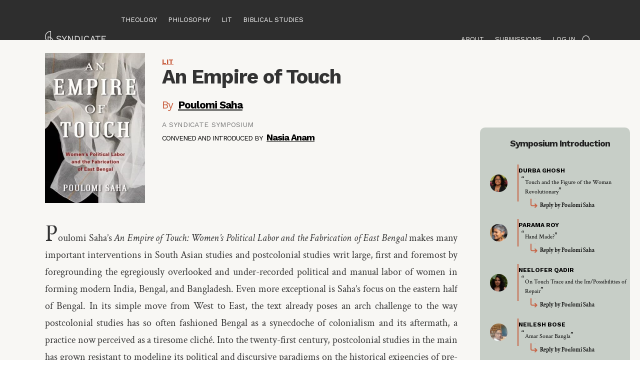

--- FILE ---
content_type: text/html; charset=UTF-8
request_url: https://syndicate.network/symposia/literature/an-empire-of-touch/
body_size: 125876
content:
<!DOCTYPE html>
<html lang="en-US">
<head>
	<meta charset="UTF-8" />
<script type="text/javascript">
/* <![CDATA[ */
var gform;gform||(document.addEventListener("gform_main_scripts_loaded",function(){gform.scriptsLoaded=!0}),document.addEventListener("gform/theme/scripts_loaded",function(){gform.themeScriptsLoaded=!0}),window.addEventListener("DOMContentLoaded",function(){gform.domLoaded=!0}),gform={domLoaded:!1,scriptsLoaded:!1,themeScriptsLoaded:!1,isFormEditor:()=>"function"==typeof InitializeEditor,callIfLoaded:function(o){return!(!gform.domLoaded||!gform.scriptsLoaded||!gform.themeScriptsLoaded&&!gform.isFormEditor()||(gform.isFormEditor()&&console.warn("The use of gform.initializeOnLoaded() is deprecated in the form editor context and will be removed in Gravity Forms 3.1."),o(),0))},initializeOnLoaded:function(o){gform.callIfLoaded(o)||(document.addEventListener("gform_main_scripts_loaded",()=>{gform.scriptsLoaded=!0,gform.callIfLoaded(o)}),document.addEventListener("gform/theme/scripts_loaded",()=>{gform.themeScriptsLoaded=!0,gform.callIfLoaded(o)}),window.addEventListener("DOMContentLoaded",()=>{gform.domLoaded=!0,gform.callIfLoaded(o)}))},hooks:{action:{},filter:{}},addAction:function(o,r,e,t){gform.addHook("action",o,r,e,t)},addFilter:function(o,r,e,t){gform.addHook("filter",o,r,e,t)},doAction:function(o){gform.doHook("action",o,arguments)},applyFilters:function(o){return gform.doHook("filter",o,arguments)},removeAction:function(o,r){gform.removeHook("action",o,r)},removeFilter:function(o,r,e){gform.removeHook("filter",o,r,e)},addHook:function(o,r,e,t,n){null==gform.hooks[o][r]&&(gform.hooks[o][r]=[]);var d=gform.hooks[o][r];null==n&&(n=r+"_"+d.length),gform.hooks[o][r].push({tag:n,callable:e,priority:t=null==t?10:t})},doHook:function(r,o,e){var t;if(e=Array.prototype.slice.call(e,1),null!=gform.hooks[r][o]&&((o=gform.hooks[r][o]).sort(function(o,r){return o.priority-r.priority}),o.forEach(function(o){"function"!=typeof(t=o.callable)&&(t=window[t]),"action"==r?t.apply(null,e):e[0]=t.apply(null,e)})),"filter"==r)return e[0]},removeHook:function(o,r,t,n){var e;null!=gform.hooks[o][r]&&(e=(e=gform.hooks[o][r]).filter(function(o,r,e){return!!(null!=n&&n!=o.tag||null!=t&&t!=o.priority)}),gform.hooks[o][r]=e)}});
/* ]]> */
</script>

<meta http-equiv="X-UA-Compatible" content="IE=edge">
	<link rel="pingback" href="https://syndicate.network/xmlrpc.php" />

	<script type="text/javascript">
		document.documentElement.className = 'js';
	</script>
	
	<title>An Empire of Touch | Syndicate</title>
<link rel="preconnect" href="https://fonts.gstatic.com" crossorigin /><style id="et-builder-googlefonts-cached-inline">/* Original: https://fonts.googleapis.com/css?family=Work+Sans:100,200,300,regular,500,600,700,800,900,100italic,200italic,300italic,italic,500italic,600italic,700italic,800italic,900italic|Crimson+Text:regular,italic,600,600italic,700,700italic&#038;subset=latin,latin-ext&#038;display=swap *//* User Agent: Mozilla/5.0 (Unknown; Linux x86_64) AppleWebKit/538.1 (KHTML, like Gecko) Safari/538.1 Daum/4.1 */@font-face {font-family: 'Crimson Text';font-style: italic;font-weight: 400;font-display: swap;src: url(https://fonts.gstatic.com/s/crimsontext/v19/wlpogwHKFkZgtmSR3NB0oRJfajhfK_M.ttf) format('truetype');}@font-face {font-family: 'Crimson Text';font-style: italic;font-weight: 600;font-display: swap;src: url(https://fonts.gstatic.com/s/crimsontext/v19/wlprgwHKFkZgtmSR3NB0oRJfajCOD-Nc_LA.ttf) format('truetype');}@font-face {font-family: 'Crimson Text';font-style: italic;font-weight: 700;font-display: swap;src: url(https://fonts.gstatic.com/s/crimsontext/v19/wlprgwHKFkZgtmSR3NB0oRJfajDqDuNc_LA.ttf) format('truetype');}@font-face {font-family: 'Crimson Text';font-style: normal;font-weight: 400;font-display: swap;src: url(https://fonts.gstatic.com/s/crimsontext/v19/wlp2gwHKFkZgtmSR3NB0oRJfYQhW.ttf) format('truetype');}@font-face {font-family: 'Crimson Text';font-style: normal;font-weight: 600;font-display: swap;src: url(https://fonts.gstatic.com/s/crimsontext/v19/wlppgwHKFkZgtmSR3NB0oRJXsCxGAtNV.ttf) format('truetype');}@font-face {font-family: 'Crimson Text';font-style: normal;font-weight: 700;font-display: swap;src: url(https://fonts.gstatic.com/s/crimsontext/v19/wlppgwHKFkZgtmSR3NB0oRJX1C1GAtNV.ttf) format('truetype');}@font-face {font-family: 'Work Sans';font-style: italic;font-weight: 100;font-display: swap;src: url(https://fonts.gstatic.com/s/worksans/v24/QGY9z_wNahGAdqQ43Rh_ebrnlwyYfEPxPoGU3mo5qofd.ttf) format('truetype');}@font-face {font-family: 'Work Sans';font-style: italic;font-weight: 200;font-display: swap;src: url(https://fonts.gstatic.com/s/worksans/v24/QGY9z_wNahGAdqQ43Rh_ebrnlwyYfEPxPoGUXms5qofd.ttf) format('truetype');}@font-face {font-family: 'Work Sans';font-style: italic;font-weight: 300;font-display: swap;src: url(https://fonts.gstatic.com/s/worksans/v24/QGY9z_wNahGAdqQ43Rh_ebrnlwyYfEPxPoGUgGs5qofd.ttf) format('truetype');}@font-face {font-family: 'Work Sans';font-style: italic;font-weight: 400;font-display: swap;src: url(https://fonts.gstatic.com/s/worksans/v24/QGY9z_wNahGAdqQ43Rh_ebrnlwyYfEPxPoGU3ms5qofd.ttf) format('truetype');}@font-face {font-family: 'Work Sans';font-style: italic;font-weight: 500;font-display: swap;src: url(https://fonts.gstatic.com/s/worksans/v24/QGY9z_wNahGAdqQ43Rh_ebrnlwyYfEPxPoGU7Gs5qofd.ttf) format('truetype');}@font-face {font-family: 'Work Sans';font-style: italic;font-weight: 600;font-display: swap;src: url(https://fonts.gstatic.com/s/worksans/v24/QGY9z_wNahGAdqQ43Rh_ebrnlwyYfEPxPoGUAGw5qofd.ttf) format('truetype');}@font-face {font-family: 'Work Sans';font-style: italic;font-weight: 700;font-display: swap;src: url(https://fonts.gstatic.com/s/worksans/v24/QGY9z_wNahGAdqQ43Rh_ebrnlwyYfEPxPoGUOWw5qofd.ttf) format('truetype');}@font-face {font-family: 'Work Sans';font-style: italic;font-weight: 800;font-display: swap;src: url(https://fonts.gstatic.com/s/worksans/v24/QGY9z_wNahGAdqQ43Rh_ebrnlwyYfEPxPoGUXmw5qofd.ttf) format('truetype');}@font-face {font-family: 'Work Sans';font-style: italic;font-weight: 900;font-display: swap;src: url(https://fonts.gstatic.com/s/worksans/v24/QGY9z_wNahGAdqQ43Rh_ebrnlwyYfEPxPoGUd2w5qofd.ttf) format('truetype');}@font-face {font-family: 'Work Sans';font-style: normal;font-weight: 100;font-display: swap;src: url(https://fonts.gstatic.com/s/worksans/v24/QGY_z_wNahGAdqQ43RhVcIgYT2Xz5u32K0nWBiEJow.ttf) format('truetype');}@font-face {font-family: 'Work Sans';font-style: normal;font-weight: 200;font-display: swap;src: url(https://fonts.gstatic.com/s/worksans/v24/QGY_z_wNahGAdqQ43RhVcIgYT2Xz5u32K8nXBiEJow.ttf) format('truetype');}@font-face {font-family: 'Work Sans';font-style: normal;font-weight: 300;font-display: swap;src: url(https://fonts.gstatic.com/s/worksans/v24/QGY_z_wNahGAdqQ43RhVcIgYT2Xz5u32KxfXBiEJow.ttf) format('truetype');}@font-face {font-family: 'Work Sans';font-style: normal;font-weight: 400;font-display: swap;src: url(https://fonts.gstatic.com/s/worksans/v24/QGY_z_wNahGAdqQ43RhVcIgYT2Xz5u32K0nXBiEJow.ttf) format('truetype');}@font-face {font-family: 'Work Sans';font-style: normal;font-weight: 500;font-display: swap;src: url(https://fonts.gstatic.com/s/worksans/v24/QGY_z_wNahGAdqQ43RhVcIgYT2Xz5u32K3vXBiEJow.ttf) format('truetype');}@font-face {font-family: 'Work Sans';font-style: normal;font-weight: 600;font-display: swap;src: url(https://fonts.gstatic.com/s/worksans/v24/QGY_z_wNahGAdqQ43RhVcIgYT2Xz5u32K5fQBiEJow.ttf) format('truetype');}@font-face {font-family: 'Work Sans';font-style: normal;font-weight: 700;font-display: swap;src: url(https://fonts.gstatic.com/s/worksans/v24/QGY_z_wNahGAdqQ43RhVcIgYT2Xz5u32K67QBiEJow.ttf) format('truetype');}@font-face {font-family: 'Work Sans';font-style: normal;font-weight: 800;font-display: swap;src: url(https://fonts.gstatic.com/s/worksans/v24/QGY_z_wNahGAdqQ43RhVcIgYT2Xz5u32K8nQBiEJow.ttf) format('truetype');}@font-face {font-family: 'Work Sans';font-style: normal;font-weight: 900;font-display: swap;src: url(https://fonts.gstatic.com/s/worksans/v24/QGY_z_wNahGAdqQ43RhVcIgYT2Xz5u32K-DQBiEJow.ttf) format('truetype');}/* User Agent: Mozilla/5.0 (Windows NT 6.1; WOW64; rv:27.0) Gecko/20100101 Firefox/27.0 */@font-face {font-family: 'Crimson Text';font-style: italic;font-weight: 400;font-display: swap;src: url(https://fonts.gstatic.com/l/font?kit=wlpogwHKFkZgtmSR3NB0oRJfajhfK_A&skey=e557500e250d718b&v=v19) format('woff');}@font-face {font-family: 'Crimson Text';font-style: italic;font-weight: 600;font-display: swap;src: url(https://fonts.gstatic.com/l/font?kit=wlprgwHKFkZgtmSR3NB0oRJfajCOD-Nc_LM&skey=297741408878cce6&v=v19) format('woff');}@font-face {font-family: 'Crimson Text';font-style: italic;font-weight: 700;font-display: swap;src: url(https://fonts.gstatic.com/l/font?kit=wlprgwHKFkZgtmSR3NB0oRJfajDqDuNc_LM&skey=278c8c85e53f0d85&v=v19) format('woff');}@font-face {font-family: 'Crimson Text';font-style: normal;font-weight: 400;font-display: swap;src: url(https://fonts.gstatic.com/l/font?kit=wlp2gwHKFkZgtmSR3NB0oRJfYQhV&skey=28fc2c78007b71a9&v=v19) format('woff');}@font-face {font-family: 'Crimson Text';font-style: normal;font-weight: 600;font-display: swap;src: url(https://fonts.gstatic.com/l/font?kit=wlppgwHKFkZgtmSR3NB0oRJXsCxGAtNW&skey=8d0e5c65248ec1b9&v=v19) format('woff');}@font-face {font-family: 'Crimson Text';font-style: normal;font-weight: 700;font-display: swap;src: url(https://fonts.gstatic.com/l/font?kit=wlppgwHKFkZgtmSR3NB0oRJX1C1GAtNW&skey=ac5d7eee4a23d97&v=v19) format('woff');}@font-face {font-family: 'Work Sans';font-style: italic;font-weight: 100;font-display: swap;src: url(https://fonts.gstatic.com/l/font?kit=QGY9z_wNahGAdqQ43Rh_ebrnlwyYfEPxPoGU3mo5qofe&skey=9b5a6629036b6b1d&v=v24) format('woff');}@font-face {font-family: 'Work Sans';font-style: italic;font-weight: 200;font-display: swap;src: url(https://fonts.gstatic.com/l/font?kit=QGY9z_wNahGAdqQ43Rh_ebrnlwyYfEPxPoGUXms5qofe&skey=9b5a6629036b6b1d&v=v24) format('woff');}@font-face {font-family: 'Work Sans';font-style: italic;font-weight: 300;font-display: swap;src: url(https://fonts.gstatic.com/l/font?kit=QGY9z_wNahGAdqQ43Rh_ebrnlwyYfEPxPoGUgGs5qofe&skey=9b5a6629036b6b1d&v=v24) format('woff');}@font-face {font-family: 'Work Sans';font-style: italic;font-weight: 400;font-display: swap;src: url(https://fonts.gstatic.com/l/font?kit=QGY9z_wNahGAdqQ43Rh_ebrnlwyYfEPxPoGU3ms5qofe&skey=9b5a6629036b6b1d&v=v24) format('woff');}@font-face {font-family: 'Work Sans';font-style: italic;font-weight: 500;font-display: swap;src: url(https://fonts.gstatic.com/l/font?kit=QGY9z_wNahGAdqQ43Rh_ebrnlwyYfEPxPoGU7Gs5qofe&skey=9b5a6629036b6b1d&v=v24) format('woff');}@font-face {font-family: 'Work Sans';font-style: italic;font-weight: 600;font-display: swap;src: url(https://fonts.gstatic.com/l/font?kit=QGY9z_wNahGAdqQ43Rh_ebrnlwyYfEPxPoGUAGw5qofe&skey=9b5a6629036b6b1d&v=v24) format('woff');}@font-face {font-family: 'Work Sans';font-style: italic;font-weight: 700;font-display: swap;src: url(https://fonts.gstatic.com/l/font?kit=QGY9z_wNahGAdqQ43Rh_ebrnlwyYfEPxPoGUOWw5qofe&skey=9b5a6629036b6b1d&v=v24) format('woff');}@font-face {font-family: 'Work Sans';font-style: italic;font-weight: 800;font-display: swap;src: url(https://fonts.gstatic.com/l/font?kit=QGY9z_wNahGAdqQ43Rh_ebrnlwyYfEPxPoGUXmw5qofe&skey=9b5a6629036b6b1d&v=v24) format('woff');}@font-face {font-family: 'Work Sans';font-style: italic;font-weight: 900;font-display: swap;src: url(https://fonts.gstatic.com/l/font?kit=QGY9z_wNahGAdqQ43Rh_ebrnlwyYfEPxPoGUd2w5qofe&skey=9b5a6629036b6b1d&v=v24) format('woff');}@font-face {font-family: 'Work Sans';font-style: normal;font-weight: 100;font-display: swap;src: url(https://fonts.gstatic.com/l/font?kit=QGY_z_wNahGAdqQ43RhVcIgYT2Xz5u32K0nWBiEJoA&skey=a19f1b3d756da88c&v=v24) format('woff');}@font-face {font-family: 'Work Sans';font-style: normal;font-weight: 200;font-display: swap;src: url(https://fonts.gstatic.com/l/font?kit=QGY_z_wNahGAdqQ43RhVcIgYT2Xz5u32K8nXBiEJoA&skey=a19f1b3d756da88c&v=v24) format('woff');}@font-face {font-family: 'Work Sans';font-style: normal;font-weight: 300;font-display: swap;src: url(https://fonts.gstatic.com/l/font?kit=QGY_z_wNahGAdqQ43RhVcIgYT2Xz5u32KxfXBiEJoA&skey=a19f1b3d756da88c&v=v24) format('woff');}@font-face {font-family: 'Work Sans';font-style: normal;font-weight: 400;font-display: swap;src: url(https://fonts.gstatic.com/l/font?kit=QGY_z_wNahGAdqQ43RhVcIgYT2Xz5u32K0nXBiEJoA&skey=a19f1b3d756da88c&v=v24) format('woff');}@font-face {font-family: 'Work Sans';font-style: normal;font-weight: 500;font-display: swap;src: url(https://fonts.gstatic.com/l/font?kit=QGY_z_wNahGAdqQ43RhVcIgYT2Xz5u32K3vXBiEJoA&skey=a19f1b3d756da88c&v=v24) format('woff');}@font-face {font-family: 'Work Sans';font-style: normal;font-weight: 600;font-display: swap;src: url(https://fonts.gstatic.com/l/font?kit=QGY_z_wNahGAdqQ43RhVcIgYT2Xz5u32K5fQBiEJoA&skey=a19f1b3d756da88c&v=v24) format('woff');}@font-face {font-family: 'Work Sans';font-style: normal;font-weight: 700;font-display: swap;src: url(https://fonts.gstatic.com/l/font?kit=QGY_z_wNahGAdqQ43RhVcIgYT2Xz5u32K67QBiEJoA&skey=a19f1b3d756da88c&v=v24) format('woff');}@font-face {font-family: 'Work Sans';font-style: normal;font-weight: 800;font-display: swap;src: url(https://fonts.gstatic.com/l/font?kit=QGY_z_wNahGAdqQ43RhVcIgYT2Xz5u32K8nQBiEJoA&skey=a19f1b3d756da88c&v=v24) format('woff');}@font-face {font-family: 'Work Sans';font-style: normal;font-weight: 900;font-display: swap;src: url(https://fonts.gstatic.com/l/font?kit=QGY_z_wNahGAdqQ43RhVcIgYT2Xz5u32K-DQBiEJoA&skey=a19f1b3d756da88c&v=v24) format('woff');}/* User Agent: Mozilla/5.0 (Windows NT 6.3; rv:39.0) Gecko/20100101 Firefox/39.0 */@font-face {font-family: 'Crimson Text';font-style: italic;font-weight: 400;font-display: swap;src: url(https://fonts.gstatic.com/s/crimsontext/v19/wlpogwHKFkZgtmSR3NB0oRJfajhfK_Y.woff2) format('woff2');}@font-face {font-family: 'Crimson Text';font-style: italic;font-weight: 600;font-display: swap;src: url(https://fonts.gstatic.com/s/crimsontext/v19/wlprgwHKFkZgtmSR3NB0oRJfajCOD-Nc_LU.woff2) format('woff2');}@font-face {font-family: 'Crimson Text';font-style: italic;font-weight: 700;font-display: swap;src: url(https://fonts.gstatic.com/s/crimsontext/v19/wlprgwHKFkZgtmSR3NB0oRJfajDqDuNc_LU.woff2) format('woff2');}@font-face {font-family: 'Crimson Text';font-style: normal;font-weight: 400;font-display: swap;src: url(https://fonts.gstatic.com/s/crimsontext/v19/wlp2gwHKFkZgtmSR3NB0oRJfYQhT.woff2) format('woff2');}@font-face {font-family: 'Crimson Text';font-style: normal;font-weight: 600;font-display: swap;src: url(https://fonts.gstatic.com/s/crimsontext/v19/wlppgwHKFkZgtmSR3NB0oRJXsCxGAtNQ.woff2) format('woff2');}@font-face {font-family: 'Crimson Text';font-style: normal;font-weight: 700;font-display: swap;src: url(https://fonts.gstatic.com/s/crimsontext/v19/wlppgwHKFkZgtmSR3NB0oRJX1C1GAtNQ.woff2) format('woff2');}@font-face {font-family: 'Work Sans';font-style: italic;font-weight: 100;font-display: swap;src: url(https://fonts.gstatic.com/s/worksans/v24/QGY9z_wNahGAdqQ43Rh_ebrnlwyYfEPxPoGU3mo5qofY.woff2) format('woff2');}@font-face {font-family: 'Work Sans';font-style: italic;font-weight: 200;font-display: swap;src: url(https://fonts.gstatic.com/s/worksans/v24/QGY9z_wNahGAdqQ43Rh_ebrnlwyYfEPxPoGUXms5qofY.woff2) format('woff2');}@font-face {font-family: 'Work Sans';font-style: italic;font-weight: 300;font-display: swap;src: url(https://fonts.gstatic.com/s/worksans/v24/QGY9z_wNahGAdqQ43Rh_ebrnlwyYfEPxPoGUgGs5qofY.woff2) format('woff2');}@font-face {font-family: 'Work Sans';font-style: italic;font-weight: 400;font-display: swap;src: url(https://fonts.gstatic.com/s/worksans/v24/QGY9z_wNahGAdqQ43Rh_ebrnlwyYfEPxPoGU3ms5qofY.woff2) format('woff2');}@font-face {font-family: 'Work Sans';font-style: italic;font-weight: 500;font-display: swap;src: url(https://fonts.gstatic.com/s/worksans/v24/QGY9z_wNahGAdqQ43Rh_ebrnlwyYfEPxPoGU7Gs5qofY.woff2) format('woff2');}@font-face {font-family: 'Work Sans';font-style: italic;font-weight: 600;font-display: swap;src: url(https://fonts.gstatic.com/s/worksans/v24/QGY9z_wNahGAdqQ43Rh_ebrnlwyYfEPxPoGUAGw5qofY.woff2) format('woff2');}@font-face {font-family: 'Work Sans';font-style: italic;font-weight: 700;font-display: swap;src: url(https://fonts.gstatic.com/s/worksans/v24/QGY9z_wNahGAdqQ43Rh_ebrnlwyYfEPxPoGUOWw5qofY.woff2) format('woff2');}@font-face {font-family: 'Work Sans';font-style: italic;font-weight: 800;font-display: swap;src: url(https://fonts.gstatic.com/s/worksans/v24/QGY9z_wNahGAdqQ43Rh_ebrnlwyYfEPxPoGUXmw5qofY.woff2) format('woff2');}@font-face {font-family: 'Work Sans';font-style: italic;font-weight: 900;font-display: swap;src: url(https://fonts.gstatic.com/s/worksans/v24/QGY9z_wNahGAdqQ43Rh_ebrnlwyYfEPxPoGUd2w5qofY.woff2) format('woff2');}@font-face {font-family: 'Work Sans';font-style: normal;font-weight: 100;font-display: swap;src: url(https://fonts.gstatic.com/s/worksans/v24/QGY_z_wNahGAdqQ43RhVcIgYT2Xz5u32K0nWBiEJpg.woff2) format('woff2');}@font-face {font-family: 'Work Sans';font-style: normal;font-weight: 200;font-display: swap;src: url(https://fonts.gstatic.com/s/worksans/v24/QGY_z_wNahGAdqQ43RhVcIgYT2Xz5u32K8nXBiEJpg.woff2) format('woff2');}@font-face {font-family: 'Work Sans';font-style: normal;font-weight: 300;font-display: swap;src: url(https://fonts.gstatic.com/s/worksans/v24/QGY_z_wNahGAdqQ43RhVcIgYT2Xz5u32KxfXBiEJpg.woff2) format('woff2');}@font-face {font-family: 'Work Sans';font-style: normal;font-weight: 400;font-display: swap;src: url(https://fonts.gstatic.com/s/worksans/v24/QGY_z_wNahGAdqQ43RhVcIgYT2Xz5u32K0nXBiEJpg.woff2) format('woff2');}@font-face {font-family: 'Work Sans';font-style: normal;font-weight: 500;font-display: swap;src: url(https://fonts.gstatic.com/s/worksans/v24/QGY_z_wNahGAdqQ43RhVcIgYT2Xz5u32K3vXBiEJpg.woff2) format('woff2');}@font-face {font-family: 'Work Sans';font-style: normal;font-weight: 600;font-display: swap;src: url(https://fonts.gstatic.com/s/worksans/v24/QGY_z_wNahGAdqQ43RhVcIgYT2Xz5u32K5fQBiEJpg.woff2) format('woff2');}@font-face {font-family: 'Work Sans';font-style: normal;font-weight: 700;font-display: swap;src: url(https://fonts.gstatic.com/s/worksans/v24/QGY_z_wNahGAdqQ43RhVcIgYT2Xz5u32K67QBiEJpg.woff2) format('woff2');}@font-face {font-family: 'Work Sans';font-style: normal;font-weight: 800;font-display: swap;src: url(https://fonts.gstatic.com/s/worksans/v24/QGY_z_wNahGAdqQ43RhVcIgYT2Xz5u32K8nQBiEJpg.woff2) format('woff2');}@font-face {font-family: 'Work Sans';font-style: normal;font-weight: 900;font-display: swap;src: url(https://fonts.gstatic.com/s/worksans/v24/QGY_z_wNahGAdqQ43RhVcIgYT2Xz5u32K-DQBiEJpg.woff2) format('woff2');}</style><meta name='robots' content='max-image-preview:large' />

            <script data-no-defer="1" data-ezscrex="false" data-cfasync="false" data-pagespeed-no-defer data-cookieconsent="ignore">
                var ctPublicFunctions = {"_ajax_nonce":"ab70b9396d","_rest_nonce":"e135202afb","_ajax_url":"\/wp-admin\/admin-ajax.php","_rest_url":"https:\/\/syndicate.network\/wp-json\/","data__cookies_type":"alternative","data__ajax_type":"rest","data__bot_detector_enabled":1,"data__frontend_data_log_enabled":1,"cookiePrefix":"","wprocket_detected":false,"host_url":"syndicate.network","text__ee_click_to_select":"Click to select the whole data","text__ee_original_email":"The complete one is","text__ee_got_it":"Got it","text__ee_blocked":"Blocked","text__ee_cannot_connect":"Cannot connect","text__ee_cannot_decode":"Can not decode email. Unknown reason","text__ee_email_decoder":"CleanTalk email decoder","text__ee_wait_for_decoding":"The magic is on the way!","text__ee_decoding_process":"Please wait a few seconds while we decode the contact data."}
            </script>
        
            <script data-no-defer="1" data-ezscrex="false" data-cfasync="false" data-pagespeed-no-defer data-cookieconsent="ignore">
                var ctPublic = {"_ajax_nonce":"ab70b9396d","settings__forms__check_internal":0,"settings__forms__check_external":0,"settings__forms__force_protection":0,"settings__forms__search_test":1,"settings__data__bot_detector_enabled":1,"settings__sfw__anti_crawler":0,"blog_home":"https:\/\/syndicate.network\/","pixel__setting":"3","pixel__enabled":true,"pixel__url":"https:\/\/moderate11-v4.cleantalk.org\/pixel\/7b9bd1f08ac14244aaad5b128f17f516.gif","data__email_check_before_post":1,"data__email_check_exist_post":1,"data__cookies_type":"alternative","data__key_is_ok":false,"data__visible_fields_required":true,"wl_brandname":"Anti-Spam by CleanTalk","wl_brandname_short":"CleanTalk","ct_checkjs_key":"8b8a18c46e92a770dc1363aa62897e4092a5087178b5e1ef41ce5275f5ed25de","emailEncoderPassKey":"37ca30c7397bcab084eef143c686eba3","bot_detector_forms_excluded":"W10=","advancedCacheExists":false,"varnishCacheExists":true,"wc_ajax_add_to_cart":false}
            </script>
        <script type="text/javascript">
			let jqueryParams=[],jQuery=function(r){return jqueryParams=[...jqueryParams,r],jQuery},$=function(r){return jqueryParams=[...jqueryParams,r],$};window.jQuery=jQuery,window.$=jQuery;let customHeadScripts=!1;jQuery.fn=jQuery.prototype={},$.fn=jQuery.prototype={},jQuery.noConflict=function(r){if(window.jQuery)return jQuery=window.jQuery,$=window.jQuery,customHeadScripts=!0,jQuery.noConflict},jQuery.ready=function(r){jqueryParams=[...jqueryParams,r]},$.ready=function(r){jqueryParams=[...jqueryParams,r]},jQuery.load=function(r){jqueryParams=[...jqueryParams,r]},$.load=function(r){jqueryParams=[...jqueryParams,r]},jQuery.fn.ready=function(r){jqueryParams=[...jqueryParams,r]},$.fn.ready=function(r){jqueryParams=[...jqueryParams,r]};</script><link rel='dns-prefetch' href='//moderate.cleantalk.org' />
<link rel='dns-prefetch' href='//fonts.googleapis.com' />
<link rel="alternate" type="application/rss+xml" title="Syndicate &raquo; Feed" href="https://syndicate.network/feed/" />
<link rel="alternate" type="application/rss+xml" title="Syndicate &raquo; Comments Feed" href="https://syndicate.network/comments/feed/" />
<link rel="alternate" type="application/rss+xml" title="Syndicate &raquo; An Empire of Touch Comments Feed" href="https://syndicate.network/symposia/literature/an-empire-of-touch/feed/" />
<meta content="KauaiCreative.com v.1.0.0" name="generator"/><link rel='stylesheet' id='wp-block-library-css' href='https://syndicate.network/wp-includes/css/dist/block-library/style.min.css?ver=6.8.3' type='text/css' media='all' />
<style id='wp-block-library-theme-inline-css' type='text/css'>
.wp-block-audio :where(figcaption){color:#555;font-size:13px;text-align:center}.is-dark-theme .wp-block-audio :where(figcaption){color:#ffffffa6}.wp-block-audio{margin:0 0 1em}.wp-block-code{border:1px solid #ccc;border-radius:4px;font-family:Menlo,Consolas,monaco,monospace;padding:.8em 1em}.wp-block-embed :where(figcaption){color:#555;font-size:13px;text-align:center}.is-dark-theme .wp-block-embed :where(figcaption){color:#ffffffa6}.wp-block-embed{margin:0 0 1em}.blocks-gallery-caption{color:#555;font-size:13px;text-align:center}.is-dark-theme .blocks-gallery-caption{color:#ffffffa6}:root :where(.wp-block-image figcaption){color:#555;font-size:13px;text-align:center}.is-dark-theme :root :where(.wp-block-image figcaption){color:#ffffffa6}.wp-block-image{margin:0 0 1em}.wp-block-pullquote{border-bottom:4px solid;border-top:4px solid;color:currentColor;margin-bottom:1.75em}.wp-block-pullquote cite,.wp-block-pullquote footer,.wp-block-pullquote__citation{color:currentColor;font-size:.8125em;font-style:normal;text-transform:uppercase}.wp-block-quote{border-left:.25em solid;margin:0 0 1.75em;padding-left:1em}.wp-block-quote cite,.wp-block-quote footer{color:currentColor;font-size:.8125em;font-style:normal;position:relative}.wp-block-quote:where(.has-text-align-right){border-left:none;border-right:.25em solid;padding-left:0;padding-right:1em}.wp-block-quote:where(.has-text-align-center){border:none;padding-left:0}.wp-block-quote.is-large,.wp-block-quote.is-style-large,.wp-block-quote:where(.is-style-plain){border:none}.wp-block-search .wp-block-search__label{font-weight:700}.wp-block-search__button{border:1px solid #ccc;padding:.375em .625em}:where(.wp-block-group.has-background){padding:1.25em 2.375em}.wp-block-separator.has-css-opacity{opacity:.4}.wp-block-separator{border:none;border-bottom:2px solid;margin-left:auto;margin-right:auto}.wp-block-separator.has-alpha-channel-opacity{opacity:1}.wp-block-separator:not(.is-style-wide):not(.is-style-dots){width:100px}.wp-block-separator.has-background:not(.is-style-dots){border-bottom:none;height:1px}.wp-block-separator.has-background:not(.is-style-wide):not(.is-style-dots){height:2px}.wp-block-table{margin:0 0 1em}.wp-block-table td,.wp-block-table th{word-break:normal}.wp-block-table :where(figcaption){color:#555;font-size:13px;text-align:center}.is-dark-theme .wp-block-table :where(figcaption){color:#ffffffa6}.wp-block-video :where(figcaption){color:#555;font-size:13px;text-align:center}.is-dark-theme .wp-block-video :where(figcaption){color:#ffffffa6}.wp-block-video{margin:0 0 1em}:root :where(.wp-block-template-part.has-background){margin-bottom:0;margin-top:0;padding:1.25em 2.375em}
</style>
<style id='global-styles-inline-css' type='text/css'>
:root{--wp--preset--aspect-ratio--square: 1;--wp--preset--aspect-ratio--4-3: 4/3;--wp--preset--aspect-ratio--3-4: 3/4;--wp--preset--aspect-ratio--3-2: 3/2;--wp--preset--aspect-ratio--2-3: 2/3;--wp--preset--aspect-ratio--16-9: 16/9;--wp--preset--aspect-ratio--9-16: 9/16;--wp--preset--color--black: #000000;--wp--preset--color--cyan-bluish-gray: #abb8c3;--wp--preset--color--white: #ffffff;--wp--preset--color--pale-pink: #f78da7;--wp--preset--color--vivid-red: #cf2e2e;--wp--preset--color--luminous-vivid-orange: #ff6900;--wp--preset--color--luminous-vivid-amber: #fcb900;--wp--preset--color--light-green-cyan: #7bdcb5;--wp--preset--color--vivid-green-cyan: #00d084;--wp--preset--color--pale-cyan-blue: #8ed1fc;--wp--preset--color--vivid-cyan-blue: #0693e3;--wp--preset--color--vivid-purple: #9b51e0;--wp--preset--gradient--vivid-cyan-blue-to-vivid-purple: linear-gradient(135deg,rgba(6,147,227,1) 0%,rgb(155,81,224) 100%);--wp--preset--gradient--light-green-cyan-to-vivid-green-cyan: linear-gradient(135deg,rgb(122,220,180) 0%,rgb(0,208,130) 100%);--wp--preset--gradient--luminous-vivid-amber-to-luminous-vivid-orange: linear-gradient(135deg,rgba(252,185,0,1) 0%,rgba(255,105,0,1) 100%);--wp--preset--gradient--luminous-vivid-orange-to-vivid-red: linear-gradient(135deg,rgba(255,105,0,1) 0%,rgb(207,46,46) 100%);--wp--preset--gradient--very-light-gray-to-cyan-bluish-gray: linear-gradient(135deg,rgb(238,238,238) 0%,rgb(169,184,195) 100%);--wp--preset--gradient--cool-to-warm-spectrum: linear-gradient(135deg,rgb(74,234,220) 0%,rgb(151,120,209) 20%,rgb(207,42,186) 40%,rgb(238,44,130) 60%,rgb(251,105,98) 80%,rgb(254,248,76) 100%);--wp--preset--gradient--blush-light-purple: linear-gradient(135deg,rgb(255,206,236) 0%,rgb(152,150,240) 100%);--wp--preset--gradient--blush-bordeaux: linear-gradient(135deg,rgb(254,205,165) 0%,rgb(254,45,45) 50%,rgb(107,0,62) 100%);--wp--preset--gradient--luminous-dusk: linear-gradient(135deg,rgb(255,203,112) 0%,rgb(199,81,192) 50%,rgb(65,88,208) 100%);--wp--preset--gradient--pale-ocean: linear-gradient(135deg,rgb(255,245,203) 0%,rgb(182,227,212) 50%,rgb(51,167,181) 100%);--wp--preset--gradient--electric-grass: linear-gradient(135deg,rgb(202,248,128) 0%,rgb(113,206,126) 100%);--wp--preset--gradient--midnight: linear-gradient(135deg,rgb(2,3,129) 0%,rgb(40,116,252) 100%);--wp--preset--font-size--small: 13px;--wp--preset--font-size--medium: 20px;--wp--preset--font-size--large: 36px;--wp--preset--font-size--x-large: 42px;--wp--preset--spacing--20: 0.44rem;--wp--preset--spacing--30: 0.67rem;--wp--preset--spacing--40: 1rem;--wp--preset--spacing--50: 1.5rem;--wp--preset--spacing--60: 2.25rem;--wp--preset--spacing--70: 3.38rem;--wp--preset--spacing--80: 5.06rem;--wp--preset--shadow--natural: 6px 6px 9px rgba(0, 0, 0, 0.2);--wp--preset--shadow--deep: 12px 12px 50px rgba(0, 0, 0, 0.4);--wp--preset--shadow--sharp: 6px 6px 0px rgba(0, 0, 0, 0.2);--wp--preset--shadow--outlined: 6px 6px 0px -3px rgba(255, 255, 255, 1), 6px 6px rgba(0, 0, 0, 1);--wp--preset--shadow--crisp: 6px 6px 0px rgba(0, 0, 0, 1);}:root { --wp--style--global--content-size: 823px;--wp--style--global--wide-size: 1080px; }:where(body) { margin: 0; }.wp-site-blocks > .alignleft { float: left; margin-right: 2em; }.wp-site-blocks > .alignright { float: right; margin-left: 2em; }.wp-site-blocks > .aligncenter { justify-content: center; margin-left: auto; margin-right: auto; }:where(.is-layout-flex){gap: 0.5em;}:where(.is-layout-grid){gap: 0.5em;}.is-layout-flow > .alignleft{float: left;margin-inline-start: 0;margin-inline-end: 2em;}.is-layout-flow > .alignright{float: right;margin-inline-start: 2em;margin-inline-end: 0;}.is-layout-flow > .aligncenter{margin-left: auto !important;margin-right: auto !important;}.is-layout-constrained > .alignleft{float: left;margin-inline-start: 0;margin-inline-end: 2em;}.is-layout-constrained > .alignright{float: right;margin-inline-start: 2em;margin-inline-end: 0;}.is-layout-constrained > .aligncenter{margin-left: auto !important;margin-right: auto !important;}.is-layout-constrained > :where(:not(.alignleft):not(.alignright):not(.alignfull)){max-width: var(--wp--style--global--content-size);margin-left: auto !important;margin-right: auto !important;}.is-layout-constrained > .alignwide{max-width: var(--wp--style--global--wide-size);}body .is-layout-flex{display: flex;}.is-layout-flex{flex-wrap: wrap;align-items: center;}.is-layout-flex > :is(*, div){margin: 0;}body .is-layout-grid{display: grid;}.is-layout-grid > :is(*, div){margin: 0;}body{padding-top: 0px;padding-right: 0px;padding-bottom: 0px;padding-left: 0px;}:root :where(.wp-element-button, .wp-block-button__link){background-color: #32373c;border-width: 0;color: #fff;font-family: inherit;font-size: inherit;line-height: inherit;padding: calc(0.667em + 2px) calc(1.333em + 2px);text-decoration: none;}.has-black-color{color: var(--wp--preset--color--black) !important;}.has-cyan-bluish-gray-color{color: var(--wp--preset--color--cyan-bluish-gray) !important;}.has-white-color{color: var(--wp--preset--color--white) !important;}.has-pale-pink-color{color: var(--wp--preset--color--pale-pink) !important;}.has-vivid-red-color{color: var(--wp--preset--color--vivid-red) !important;}.has-luminous-vivid-orange-color{color: var(--wp--preset--color--luminous-vivid-orange) !important;}.has-luminous-vivid-amber-color{color: var(--wp--preset--color--luminous-vivid-amber) !important;}.has-light-green-cyan-color{color: var(--wp--preset--color--light-green-cyan) !important;}.has-vivid-green-cyan-color{color: var(--wp--preset--color--vivid-green-cyan) !important;}.has-pale-cyan-blue-color{color: var(--wp--preset--color--pale-cyan-blue) !important;}.has-vivid-cyan-blue-color{color: var(--wp--preset--color--vivid-cyan-blue) !important;}.has-vivid-purple-color{color: var(--wp--preset--color--vivid-purple) !important;}.has-black-background-color{background-color: var(--wp--preset--color--black) !important;}.has-cyan-bluish-gray-background-color{background-color: var(--wp--preset--color--cyan-bluish-gray) !important;}.has-white-background-color{background-color: var(--wp--preset--color--white) !important;}.has-pale-pink-background-color{background-color: var(--wp--preset--color--pale-pink) !important;}.has-vivid-red-background-color{background-color: var(--wp--preset--color--vivid-red) !important;}.has-luminous-vivid-orange-background-color{background-color: var(--wp--preset--color--luminous-vivid-orange) !important;}.has-luminous-vivid-amber-background-color{background-color: var(--wp--preset--color--luminous-vivid-amber) !important;}.has-light-green-cyan-background-color{background-color: var(--wp--preset--color--light-green-cyan) !important;}.has-vivid-green-cyan-background-color{background-color: var(--wp--preset--color--vivid-green-cyan) !important;}.has-pale-cyan-blue-background-color{background-color: var(--wp--preset--color--pale-cyan-blue) !important;}.has-vivid-cyan-blue-background-color{background-color: var(--wp--preset--color--vivid-cyan-blue) !important;}.has-vivid-purple-background-color{background-color: var(--wp--preset--color--vivid-purple) !important;}.has-black-border-color{border-color: var(--wp--preset--color--black) !important;}.has-cyan-bluish-gray-border-color{border-color: var(--wp--preset--color--cyan-bluish-gray) !important;}.has-white-border-color{border-color: var(--wp--preset--color--white) !important;}.has-pale-pink-border-color{border-color: var(--wp--preset--color--pale-pink) !important;}.has-vivid-red-border-color{border-color: var(--wp--preset--color--vivid-red) !important;}.has-luminous-vivid-orange-border-color{border-color: var(--wp--preset--color--luminous-vivid-orange) !important;}.has-luminous-vivid-amber-border-color{border-color: var(--wp--preset--color--luminous-vivid-amber) !important;}.has-light-green-cyan-border-color{border-color: var(--wp--preset--color--light-green-cyan) !important;}.has-vivid-green-cyan-border-color{border-color: var(--wp--preset--color--vivid-green-cyan) !important;}.has-pale-cyan-blue-border-color{border-color: var(--wp--preset--color--pale-cyan-blue) !important;}.has-vivid-cyan-blue-border-color{border-color: var(--wp--preset--color--vivid-cyan-blue) !important;}.has-vivid-purple-border-color{border-color: var(--wp--preset--color--vivid-purple) !important;}.has-vivid-cyan-blue-to-vivid-purple-gradient-background{background: var(--wp--preset--gradient--vivid-cyan-blue-to-vivid-purple) !important;}.has-light-green-cyan-to-vivid-green-cyan-gradient-background{background: var(--wp--preset--gradient--light-green-cyan-to-vivid-green-cyan) !important;}.has-luminous-vivid-amber-to-luminous-vivid-orange-gradient-background{background: var(--wp--preset--gradient--luminous-vivid-amber-to-luminous-vivid-orange) !important;}.has-luminous-vivid-orange-to-vivid-red-gradient-background{background: var(--wp--preset--gradient--luminous-vivid-orange-to-vivid-red) !important;}.has-very-light-gray-to-cyan-bluish-gray-gradient-background{background: var(--wp--preset--gradient--very-light-gray-to-cyan-bluish-gray) !important;}.has-cool-to-warm-spectrum-gradient-background{background: var(--wp--preset--gradient--cool-to-warm-spectrum) !important;}.has-blush-light-purple-gradient-background{background: var(--wp--preset--gradient--blush-light-purple) !important;}.has-blush-bordeaux-gradient-background{background: var(--wp--preset--gradient--blush-bordeaux) !important;}.has-luminous-dusk-gradient-background{background: var(--wp--preset--gradient--luminous-dusk) !important;}.has-pale-ocean-gradient-background{background: var(--wp--preset--gradient--pale-ocean) !important;}.has-electric-grass-gradient-background{background: var(--wp--preset--gradient--electric-grass) !important;}.has-midnight-gradient-background{background: var(--wp--preset--gradient--midnight) !important;}.has-small-font-size{font-size: var(--wp--preset--font-size--small) !important;}.has-medium-font-size{font-size: var(--wp--preset--font-size--medium) !important;}.has-large-font-size{font-size: var(--wp--preset--font-size--large) !important;}.has-x-large-font-size{font-size: var(--wp--preset--font-size--x-large) !important;}
:where(.wp-block-post-template.is-layout-flex){gap: 1.25em;}:where(.wp-block-post-template.is-layout-grid){gap: 1.25em;}
:where(.wp-block-columns.is-layout-flex){gap: 2em;}:where(.wp-block-columns.is-layout-grid){gap: 2em;}
:root :where(.wp-block-pullquote){font-size: 1.5em;line-height: 1.6;}
</style>
<link rel='stylesheet' id='cleantalk-public-css-css' href='https://syndicate.network/wp-content/plugins/cleantalk-spam-protect/css/cleantalk-public.min.css?ver=6.60_1753685676' type='text/css' media='all' />
<link rel='stylesheet' id='cleantalk-email-decoder-css-css' href='https://syndicate.network/wp-content/plugins/cleantalk-spam-protect/css/cleantalk-email-decoder.min.css?ver=6.60_1753685676' type='text/css' media='all' />
<link rel='stylesheet' id='modal-window-css' href='https://syndicate.network/wp-content/plugins/modal-window/public/assets/css/modal.min.css?ver=6.2.1' type='text/css' media='all' />
<link rel='stylesheet' id='wp-bigfoot-public-css' href='https://syndicate.network/wp-content/plugins/wp-bigfoot/public/css/wp-bigfoot-public.css?ver=2.0.0' type='text/css' media='all' />
<link rel='stylesheet' id='wp-bigfoot-style-css' href='https://syndicate.network/wp-content/plugins/wp-bigfoot/public/css/bigfoot-number.css?ver=2.0.0' type='text/css' media='all' />
<link rel='stylesheet' id='sdm-google-fonts1-css' href='https://fonts.googleapis.com/css?family=Work+Sans%3A400%2C700&#038;ver=6.8.3' type='text/css' media='all' />
<style id='divi-style-parent-inline-inline-css' type='text/css'>
/*!
Theme Name: Divi
Theme URI: http://www.elegantthemes.com/gallery/divi/
Version: 4.27.4
Description: Smart. Flexible. Beautiful. Divi is the most powerful theme in our collection.
Author: Elegant Themes
Author URI: http://www.elegantthemes.com
License: GNU General Public License v2
License URI: http://www.gnu.org/licenses/gpl-2.0.html
*/

a,abbr,acronym,address,applet,b,big,blockquote,body,center,cite,code,dd,del,dfn,div,dl,dt,em,fieldset,font,form,h1,h2,h3,h4,h5,h6,html,i,iframe,img,ins,kbd,label,legend,li,object,ol,p,pre,q,s,samp,small,span,strike,strong,sub,sup,tt,u,ul,var{margin:0;padding:0;border:0;outline:0;font-size:100%;-ms-text-size-adjust:100%;-webkit-text-size-adjust:100%;vertical-align:baseline;background:transparent}body{line-height:1}ol,ul{list-style:none}blockquote,q{quotes:none}blockquote:after,blockquote:before,q:after,q:before{content:"";content:none}blockquote{margin:20px 0 30px;border-left:5px solid;padding-left:20px}:focus{outline:0}del{text-decoration:line-through}pre{overflow:auto;padding:10px}figure{margin:0}table{border-collapse:collapse;border-spacing:0}article,aside,footer,header,hgroup,nav,section{display:block}body{font-family:Open Sans,Arial,sans-serif;font-size:14px;color:#666;background-color:#fff;line-height:1.7em;font-weight:500;-webkit-font-smoothing:antialiased;-moz-osx-font-smoothing:grayscale}body.page-template-page-template-blank-php #page-container{padding-top:0!important}body.et_cover_background{background-size:cover!important;background-position:top!important;background-repeat:no-repeat!important;background-attachment:fixed}a{color:#2ea3f2}a,a:hover{text-decoration:none}p{padding-bottom:1em}p:not(.has-background):last-of-type{padding-bottom:0}p.et_normal_padding{padding-bottom:1em}strong{font-weight:700}cite,em,i{font-style:italic}code,pre{font-family:Courier New,monospace;margin-bottom:10px}ins{text-decoration:none}sub,sup{height:0;line-height:1;position:relative;vertical-align:baseline}sup{bottom:.8em}sub{top:.3em}dl{margin:0 0 1.5em}dl dt{font-weight:700}dd{margin-left:1.5em}blockquote p{padding-bottom:0}embed,iframe,object,video{max-width:100%}h1,h2,h3,h4,h5,h6{color:#333;padding-bottom:10px;line-height:1em;font-weight:500}h1 a,h2 a,h3 a,h4 a,h5 a,h6 a{color:inherit}h1{font-size:30px}h2{font-size:26px}h3{font-size:22px}h4{font-size:18px}h5{font-size:16px}h6{font-size:14px}input{-webkit-appearance:none}input[type=checkbox]{-webkit-appearance:checkbox}input[type=radio]{-webkit-appearance:radio}input.text,input.title,input[type=email],input[type=password],input[type=tel],input[type=text],select,textarea{background-color:#fff;border:1px solid #bbb;padding:2px;color:#4e4e4e}input.text:focus,input.title:focus,input[type=text]:focus,select:focus,textarea:focus{border-color:#2d3940;color:#3e3e3e}input.text,input.title,input[type=text],select,textarea{margin:0}textarea{padding:4px}button,input,select,textarea{font-family:inherit}img{max-width:100%;height:auto}.clear{clear:both}br.clear{margin:0;padding:0}.pagination{clear:both}#et_search_icon:hover,.et-social-icon a:hover,.et_password_protected_form .et_submit_button,.form-submit .et_pb_buttontton.alt.disabled,.nav-single a,.posted_in a{color:#2ea3f2}.et-search-form,blockquote{border-color:#2ea3f2}#main-content{background-color:#fff}.container{width:80%;max-width:1080px;margin:auto;position:relative}body:not(.et-tb) #main-content .container,body:not(.et-tb-has-header) #main-content .container{padding-top:58px}.et_full_width_page #main-content .container:before{display:none}.main_title{margin-bottom:20px}.et_password_protected_form .et_submit_button:hover,.form-submit .et_pb_button:hover{background:rgba(0,0,0,.05)}.et_button_icon_visible .et_pb_button{padding-right:2em;padding-left:.7em}.et_button_icon_visible .et_pb_button:after{opacity:1;margin-left:0}.et_button_left .et_pb_button:hover:after{left:.15em}.et_button_left .et_pb_button:after{margin-left:0;left:1em}.et_button_icon_visible.et_button_left .et_pb_button,.et_button_left .et_pb_button:hover,.et_button_left .et_pb_module .et_pb_button:hover{padding-left:2em;padding-right:.7em}.et_button_icon_visible.et_button_left .et_pb_button:after,.et_button_left .et_pb_button:hover:after{left:.15em}.et_password_protected_form .et_submit_button:hover,.form-submit .et_pb_button:hover{padding:.3em 1em}.et_button_no_icon .et_pb_button:after{display:none}.et_button_no_icon.et_button_icon_visible.et_button_left .et_pb_button,.et_button_no_icon.et_button_left .et_pb_button:hover,.et_button_no_icon .et_pb_button,.et_button_no_icon .et_pb_button:hover{padding:.3em 1em!important}.et_button_custom_icon .et_pb_button:after{line-height:1.7em}.et_button_custom_icon.et_button_icon_visible .et_pb_button:after,.et_button_custom_icon .et_pb_button:hover:after{margin-left:.3em}#left-area .post_format-post-format-gallery .wp-block-gallery:first-of-type{padding:0;margin-bottom:-16px}.entry-content table:not(.variations){border:1px solid #eee;margin:0 0 15px;text-align:left;width:100%}.entry-content thead th,.entry-content tr th{color:#555;font-weight:700;padding:9px 24px}.entry-content tr td{border-top:1px solid #eee;padding:6px 24px}#left-area ul,.entry-content ul,.et-l--body ul,.et-l--footer ul,.et-l--header ul{list-style-type:disc;padding:0 0 23px 1em;line-height:26px}#left-area ol,.entry-content ol,.et-l--body ol,.et-l--footer ol,.et-l--header ol{list-style-type:decimal;list-style-position:inside;padding:0 0 23px;line-height:26px}#left-area ul li ul,.entry-content ul li ol{padding:2px 0 2px 20px}#left-area ol li ul,.entry-content ol li ol,.et-l--body ol li ol,.et-l--footer ol li ol,.et-l--header ol li ol{padding:2px 0 2px 35px}#left-area ul.wp-block-gallery{display:-webkit-box;display:-ms-flexbox;display:flex;-ms-flex-wrap:wrap;flex-wrap:wrap;list-style-type:none;padding:0}#left-area ul.products{padding:0!important;line-height:1.7!important;list-style:none!important}.gallery-item a{display:block}.gallery-caption,.gallery-item a{width:90%}#wpadminbar{z-index:100001}#left-area .post-meta{font-size:14px;padding-bottom:15px}#left-area .post-meta a{text-decoration:none;color:#666}#left-area .et_featured_image{padding-bottom:7px}.single .post{padding-bottom:25px}body.single .et_audio_content{margin-bottom:-6px}.nav-single a{text-decoration:none;color:#2ea3f2;font-size:14px;font-weight:400}.nav-previous{float:left}.nav-next{float:right}.et_password_protected_form p input{background-color:#eee;border:none!important;width:100%!important;border-radius:0!important;font-size:14px;color:#999!important;padding:16px!important;-webkit-box-sizing:border-box;box-sizing:border-box}.et_password_protected_form label{display:none}.et_password_protected_form .et_submit_button{font-family:inherit;display:block;float:right;margin:8px auto 0;cursor:pointer}.post-password-required p.nocomments.container{max-width:100%}.post-password-required p.nocomments.container:before{display:none}.aligncenter,div.post .new-post .aligncenter{display:block;margin-left:auto;margin-right:auto}.wp-caption{border:1px solid #ddd;text-align:center;background-color:#f3f3f3;margin-bottom:10px;max-width:96%;padding:8px}.wp-caption.alignleft{margin:0 30px 20px 0}.wp-caption.alignright{margin:0 0 20px 30px}.wp-caption img{margin:0;padding:0;border:0}.wp-caption p.wp-caption-text{font-size:12px;padding:0 4px 5px;margin:0}.alignright{float:right}.alignleft{float:left}img.alignleft{display:inline;float:left;margin-right:15px}img.alignright{display:inline;float:right;margin-left:15px}.page.et_pb_pagebuilder_layout #main-content{background-color:transparent}body #main-content .et_builder_inner_content>h1,body #main-content .et_builder_inner_content>h2,body #main-content .et_builder_inner_content>h3,body #main-content .et_builder_inner_content>h4,body #main-content .et_builder_inner_content>h5,body #main-content .et_builder_inner_content>h6{line-height:1.4em}body #main-content .et_builder_inner_content>p{line-height:1.7em}.wp-block-pullquote{margin:20px 0 30px}.wp-block-pullquote.has-background blockquote{border-left:none}.wp-block-group.has-background{padding:1.5em 1.5em .5em}@media (min-width:981px){#left-area{width:79.125%;padding-bottom:23px}#main-content .container:before{content:"";position:absolute;top:0;height:100%;width:1px;background-color:#e2e2e2}.et_full_width_page #left-area,.et_no_sidebar #left-area{float:none;width:100%!important}.et_full_width_page #left-area{padding-bottom:0}.et_no_sidebar #main-content .container:before{display:none}}@media (max-width:980px){#page-container{padding-top:80px}.et-tb #page-container,.et-tb-has-header #page-container{padding-top:0!important}#left-area,#sidebar{width:100%!important}#main-content .container:before{display:none!important}.et_full_width_page .et_gallery_item:nth-child(4n+1){clear:none}}@media print{#page-container{padding-top:0!important}}#wp-admin-bar-et-use-visual-builder a:before{font-family:ETmodules!important;content:"\e625";font-size:30px!important;width:28px;margin-top:-3px;color:#974df3!important}#wp-admin-bar-et-use-visual-builder:hover a:before{color:#fff!important}#wp-admin-bar-et-use-visual-builder:hover a,#wp-admin-bar-et-use-visual-builder a:hover{transition:background-color .5s ease;-webkit-transition:background-color .5s ease;-moz-transition:background-color .5s ease;background-color:#7e3bd0!important;color:#fff!important}* html .clearfix,:first-child+html .clearfix{zoom:1}.iphone .et_pb_section_video_bg video::-webkit-media-controls-start-playback-button{display:none!important;-webkit-appearance:none}.et_mobile_device .et_pb_section_parallax .et_pb_parallax_css{background-attachment:scroll}.et-social-facebook a.icon:before{content:"\e093"}.et-social-twitter a.icon:before{content:"\e094"}.et-social-google-plus a.icon:before{content:"\e096"}.et-social-instagram a.icon:before{content:"\e09a"}.et-social-rss a.icon:before{content:"\e09e"}.ai1ec-single-event:after{content:" ";display:table;clear:both}.evcal_event_details .evcal_evdata_cell .eventon_details_shading_bot.eventon_details_shading_bot{z-index:3}.wp-block-divi-layout{margin-bottom:1em}*{-webkit-box-sizing:border-box;box-sizing:border-box}#et-info-email:before,#et-info-phone:before,#et_search_icon:before,.comment-reply-link:after,.et-cart-info span:before,.et-pb-arrow-next:before,.et-pb-arrow-prev:before,.et-social-icon a:before,.et_audio_container .mejs-playpause-button button:before,.et_audio_container .mejs-volume-button button:before,.et_overlay:before,.et_password_protected_form .et_submit_button:after,.et_pb_button:after,.et_pb_contact_reset:after,.et_pb_contact_submit:after,.et_pb_font_icon:before,.et_pb_newsletter_button:after,.et_pb_pricing_table_button:after,.et_pb_promo_button:after,.et_pb_testimonial:before,.et_pb_toggle_title:before,.form-submit .et_pb_button:after,.mobile_menu_bar:before,a.et_pb_more_button:after{font-family:ETmodules!important;speak:none;font-style:normal;font-weight:400;-webkit-font-feature-settings:normal;font-feature-settings:normal;font-variant:normal;text-transform:none;line-height:1;-webkit-font-smoothing:antialiased;-moz-osx-font-smoothing:grayscale;text-shadow:0 0;direction:ltr}.et-pb-icon,.et_pb_custom_button_icon.et_pb_button:after,.et_pb_login .et_pb_custom_button_icon.et_pb_button:after,.et_pb_woo_custom_button_icon .button.et_pb_custom_button_icon.et_pb_button:after,.et_pb_woo_custom_button_icon .button.et_pb_custom_button_icon.et_pb_button:hover:after{content:attr(data-icon)}.et-pb-icon{font-family:ETmodules;speak:none;font-weight:400;-webkit-font-feature-settings:normal;font-feature-settings:normal;font-variant:normal;text-transform:none;line-height:1;-webkit-font-smoothing:antialiased;font-size:96px;font-style:normal;display:inline-block;-webkit-box-sizing:border-box;box-sizing:border-box;direction:ltr}#et-ajax-saving{display:none;-webkit-transition:background .3s,-webkit-box-shadow .3s;transition:background .3s,-webkit-box-shadow .3s;transition:background .3s,box-shadow .3s;transition:background .3s,box-shadow .3s,-webkit-box-shadow .3s;-webkit-box-shadow:rgba(0,139,219,.247059) 0 0 60px;box-shadow:0 0 60px rgba(0,139,219,.247059);position:fixed;top:50%;left:50%;width:50px;height:50px;background:#fff;border-radius:50px;margin:-25px 0 0 -25px;z-index:999999;text-align:center}#et-ajax-saving img{margin:9px}.et-safe-mode-indicator,.et-safe-mode-indicator:focus,.et-safe-mode-indicator:hover{-webkit-box-shadow:0 5px 10px rgba(41,196,169,.15);box-shadow:0 5px 10px rgba(41,196,169,.15);background:#29c4a9;color:#fff;font-size:14px;font-weight:600;padding:12px;line-height:16px;border-radius:3px;position:fixed;bottom:30px;right:30px;z-index:999999;text-decoration:none;font-family:Open Sans,sans-serif;-webkit-font-smoothing:antialiased;-moz-osx-font-smoothing:grayscale}.et_pb_button{font-size:20px;font-weight:500;padding:.3em 1em;line-height:1.7em!important;background-color:transparent;background-size:cover;background-position:50%;background-repeat:no-repeat;border:2px solid;border-radius:3px;-webkit-transition-duration:.2s;transition-duration:.2s;-webkit-transition-property:all!important;transition-property:all!important}.et_pb_button,.et_pb_button_inner{position:relative}.et_pb_button:hover,.et_pb_module .et_pb_button:hover{border:2px solid transparent;padding:.3em 2em .3em .7em}.et_pb_button:hover{background-color:hsla(0,0%,100%,.2)}.et_pb_bg_layout_light.et_pb_button:hover,.et_pb_bg_layout_light .et_pb_button:hover{background-color:rgba(0,0,0,.05)}.et_pb_button:after,.et_pb_button:before{font-size:32px;line-height:1em;content:"\35";opacity:0;position:absolute;margin-left:-1em;-webkit-transition:all .2s;transition:all .2s;text-transform:none;-webkit-font-feature-settings:"kern" off;font-feature-settings:"kern" off;font-variant:none;font-style:normal;font-weight:400;text-shadow:none}.et_pb_button.et_hover_enabled:hover:after,.et_pb_button.et_pb_hovered:hover:after{-webkit-transition:none!important;transition:none!important}.et_pb_button:before{display:none}.et_pb_button:hover:after{opacity:1;margin-left:0}.et_pb_column_1_3 h1,.et_pb_column_1_4 h1,.et_pb_column_1_5 h1,.et_pb_column_1_6 h1,.et_pb_column_2_5 h1{font-size:26px}.et_pb_column_1_3 h2,.et_pb_column_1_4 h2,.et_pb_column_1_5 h2,.et_pb_column_1_6 h2,.et_pb_column_2_5 h2{font-size:23px}.et_pb_column_1_3 h3,.et_pb_column_1_4 h3,.et_pb_column_1_5 h3,.et_pb_column_1_6 h3,.et_pb_column_2_5 h3{font-size:20px}.et_pb_column_1_3 h4,.et_pb_column_1_4 h4,.et_pb_column_1_5 h4,.et_pb_column_1_6 h4,.et_pb_column_2_5 h4{font-size:18px}.et_pb_column_1_3 h5,.et_pb_column_1_4 h5,.et_pb_column_1_5 h5,.et_pb_column_1_6 h5,.et_pb_column_2_5 h5{font-size:16px}.et_pb_column_1_3 h6,.et_pb_column_1_4 h6,.et_pb_column_1_5 h6,.et_pb_column_1_6 h6,.et_pb_column_2_5 h6{font-size:15px}.et_pb_bg_layout_dark,.et_pb_bg_layout_dark h1,.et_pb_bg_layout_dark h2,.et_pb_bg_layout_dark h3,.et_pb_bg_layout_dark h4,.et_pb_bg_layout_dark h5,.et_pb_bg_layout_dark h6{color:#fff!important}.et_pb_module.et_pb_text_align_left{text-align:left}.et_pb_module.et_pb_text_align_center{text-align:center}.et_pb_module.et_pb_text_align_right{text-align:right}.et_pb_module.et_pb_text_align_justified{text-align:justify}.clearfix:after{visibility:hidden;display:block;font-size:0;content:" ";clear:both;height:0}.et_pb_bg_layout_light .et_pb_more_button{color:#2ea3f2}.et_builder_inner_content{position:relative;z-index:1}header .et_builder_inner_content{z-index:2}.et_pb_css_mix_blend_mode_passthrough{mix-blend-mode:unset!important}.et_pb_image_container{margin:-20px -20px 29px}.et_pb_module_inner{position:relative}.et_hover_enabled_preview{z-index:2}.et_hover_enabled:hover{position:relative;z-index:2}.et_pb_all_tabs,.et_pb_module,.et_pb_posts_nav a,.et_pb_tab,.et_pb_with_background{position:relative;background-size:cover;background-position:50%;background-repeat:no-repeat}.et_pb_background_mask,.et_pb_background_pattern{bottom:0;left:0;position:absolute;right:0;top:0}.et_pb_background_mask{background-size:calc(100% + 2px) calc(100% + 2px);background-repeat:no-repeat;background-position:50%;overflow:hidden}.et_pb_background_pattern{background-position:0 0;background-repeat:repeat}.et_pb_with_border{position:relative;border:0 solid #333}.post-password-required .et_pb_row{padding:0;width:100%}.post-password-required .et_password_protected_form{min-height:0}body.et_pb_pagebuilder_layout.et_pb_show_title .post-password-required .et_password_protected_form h1,body:not(.et_pb_pagebuilder_layout) .post-password-required .et_password_protected_form h1{display:none}.et_pb_no_bg{padding:0!important}.et_overlay.et_pb_inline_icon:before,.et_pb_inline_icon:before{content:attr(data-icon)}.et_pb_more_button{color:inherit;text-shadow:none;text-decoration:none;display:inline-block;margin-top:20px}.et_parallax_bg_wrap{overflow:hidden;position:absolute;top:0;right:0;bottom:0;left:0}.et_parallax_bg{background-repeat:no-repeat;background-position:top;background-size:cover;position:absolute;bottom:0;left:0;width:100%;height:100%;display:block}.et_parallax_bg.et_parallax_bg__hover,.et_parallax_bg.et_parallax_bg_phone,.et_parallax_bg.et_parallax_bg_tablet,.et_parallax_gradient.et_parallax_gradient__hover,.et_parallax_gradient.et_parallax_gradient_phone,.et_parallax_gradient.et_parallax_gradient_tablet,.et_pb_section_parallax_hover:hover .et_parallax_bg:not(.et_parallax_bg__hover),.et_pb_section_parallax_hover:hover .et_parallax_gradient:not(.et_parallax_gradient__hover){display:none}.et_pb_section_parallax_hover:hover .et_parallax_bg.et_parallax_bg__hover,.et_pb_section_parallax_hover:hover .et_parallax_gradient.et_parallax_gradient__hover{display:block}.et_parallax_gradient{bottom:0;display:block;left:0;position:absolute;right:0;top:0}.et_pb_module.et_pb_section_parallax,.et_pb_posts_nav a.et_pb_section_parallax,.et_pb_tab.et_pb_section_parallax{position:relative}.et_pb_section_parallax .et_pb_parallax_css,.et_pb_slides .et_parallax_bg.et_pb_parallax_css{background-attachment:fixed}body.et-bfb .et_pb_section_parallax .et_pb_parallax_css,body.et-bfb .et_pb_slides .et_parallax_bg.et_pb_parallax_css{background-attachment:scroll;bottom:auto}.et_pb_section_parallax.et_pb_column .et_pb_module,.et_pb_section_parallax.et_pb_row .et_pb_column,.et_pb_section_parallax.et_pb_row .et_pb_module{z-index:9;position:relative}.et_pb_more_button:hover:after{opacity:1;margin-left:0}.et_pb_preload .et_pb_section_video_bg,.et_pb_preload>div{visibility:hidden}.et_pb_preload,.et_pb_section.et_pb_section_video.et_pb_preload{position:relative;background:#464646!important}.et_pb_preload:before{content:"";position:absolute;top:50%;left:50%;background:url(https://syndicate.network/wp-content/themes/Divi/includes/builder/styles/images/preloader.gif) no-repeat;border-radius:32px;width:32px;height:32px;margin:-16px 0 0 -16px}.box-shadow-overlay{position:absolute;top:0;left:0;width:100%;height:100%;z-index:10;pointer-events:none}.et_pb_section>.box-shadow-overlay~.et_pb_row{z-index:11}body.safari .section_has_divider{will-change:transform}.et_pb_row>.box-shadow-overlay{z-index:8}.has-box-shadow-overlay{position:relative}.et_clickable{cursor:pointer}.screen-reader-text{border:0;clip:rect(1px,1px,1px,1px);-webkit-clip-path:inset(50%);clip-path:inset(50%);height:1px;margin:-1px;overflow:hidden;padding:0;position:absolute!important;width:1px;word-wrap:normal!important}.et_multi_view_hidden,.et_multi_view_hidden_image{display:none!important}@keyframes multi-view-image-fade{0%{opacity:0}10%{opacity:.1}20%{opacity:.2}30%{opacity:.3}40%{opacity:.4}50%{opacity:.5}60%{opacity:.6}70%{opacity:.7}80%{opacity:.8}90%{opacity:.9}to{opacity:1}}.et_multi_view_image__loading{visibility:hidden}.et_multi_view_image__loaded{-webkit-animation:multi-view-image-fade .5s;animation:multi-view-image-fade .5s}#et-pb-motion-effects-offset-tracker{visibility:hidden!important;opacity:0;position:absolute;top:0;left:0}.et-pb-before-scroll-animation{opacity:0}header.et-l.et-l--header:after{clear:both;display:block;content:""}.et_pb_module{-webkit-animation-timing-function:linear;animation-timing-function:linear;-webkit-animation-duration:.2s;animation-duration:.2s}@-webkit-keyframes fadeBottom{0%{opacity:0;-webkit-transform:translateY(10%);transform:translateY(10%)}to{opacity:1;-webkit-transform:translateY(0);transform:translateY(0)}}@keyframes fadeBottom{0%{opacity:0;-webkit-transform:translateY(10%);transform:translateY(10%)}to{opacity:1;-webkit-transform:translateY(0);transform:translateY(0)}}@-webkit-keyframes fadeLeft{0%{opacity:0;-webkit-transform:translateX(-10%);transform:translateX(-10%)}to{opacity:1;-webkit-transform:translateX(0);transform:translateX(0)}}@keyframes fadeLeft{0%{opacity:0;-webkit-transform:translateX(-10%);transform:translateX(-10%)}to{opacity:1;-webkit-transform:translateX(0);transform:translateX(0)}}@-webkit-keyframes fadeRight{0%{opacity:0;-webkit-transform:translateX(10%);transform:translateX(10%)}to{opacity:1;-webkit-transform:translateX(0);transform:translateX(0)}}@keyframes fadeRight{0%{opacity:0;-webkit-transform:translateX(10%);transform:translateX(10%)}to{opacity:1;-webkit-transform:translateX(0);transform:translateX(0)}}@-webkit-keyframes fadeTop{0%{opacity:0;-webkit-transform:translateY(-10%);transform:translateY(-10%)}to{opacity:1;-webkit-transform:translateX(0);transform:translateX(0)}}@keyframes fadeTop{0%{opacity:0;-webkit-transform:translateY(-10%);transform:translateY(-10%)}to{opacity:1;-webkit-transform:translateX(0);transform:translateX(0)}}@-webkit-keyframes fadeIn{0%{opacity:0}to{opacity:1}}@keyframes fadeIn{0%{opacity:0}to{opacity:1}}.et-waypoint:not(.et_pb_counters){opacity:0}@media (min-width:981px){.et_pb_section.et_section_specialty div.et_pb_row .et_pb_column .et_pb_column .et_pb_module.et-last-child,.et_pb_section.et_section_specialty div.et_pb_row .et_pb_column .et_pb_column .et_pb_module:last-child,.et_pb_section.et_section_specialty div.et_pb_row .et_pb_column .et_pb_row_inner .et_pb_column .et_pb_module.et-last-child,.et_pb_section.et_section_specialty div.et_pb_row .et_pb_column .et_pb_row_inner .et_pb_column .et_pb_module:last-child,.et_pb_section div.et_pb_row .et_pb_column .et_pb_module.et-last-child,.et_pb_section div.et_pb_row .et_pb_column .et_pb_module:last-child{margin-bottom:0}}@media (max-width:980px){.et_overlay.et_pb_inline_icon_tablet:before,.et_pb_inline_icon_tablet:before{content:attr(data-icon-tablet)}.et_parallax_bg.et_parallax_bg_tablet_exist,.et_parallax_gradient.et_parallax_gradient_tablet_exist{display:none}.et_parallax_bg.et_parallax_bg_tablet,.et_parallax_gradient.et_parallax_gradient_tablet{display:block}.et_pb_column .et_pb_module{margin-bottom:30px}.et_pb_row .et_pb_column .et_pb_module.et-last-child,.et_pb_row .et_pb_column .et_pb_module:last-child,.et_section_specialty .et_pb_row .et_pb_column .et_pb_module.et-last-child,.et_section_specialty .et_pb_row .et_pb_column .et_pb_module:last-child{margin-bottom:0}.et_pb_more_button{display:inline-block!important}.et_pb_bg_layout_light_tablet.et_pb_button,.et_pb_bg_layout_light_tablet.et_pb_module.et_pb_button,.et_pb_bg_layout_light_tablet .et_pb_more_button{color:#2ea3f2}.et_pb_bg_layout_light_tablet .et_pb_forgot_password a{color:#666}.et_pb_bg_layout_light_tablet h1,.et_pb_bg_layout_light_tablet h2,.et_pb_bg_layout_light_tablet h3,.et_pb_bg_layout_light_tablet h4,.et_pb_bg_layout_light_tablet h5,.et_pb_bg_layout_light_tablet h6{color:#333!important}.et_pb_module .et_pb_bg_layout_light_tablet.et_pb_button{color:#2ea3f2!important}.et_pb_bg_layout_light_tablet{color:#666!important}.et_pb_bg_layout_dark_tablet,.et_pb_bg_layout_dark_tablet h1,.et_pb_bg_layout_dark_tablet h2,.et_pb_bg_layout_dark_tablet h3,.et_pb_bg_layout_dark_tablet h4,.et_pb_bg_layout_dark_tablet h5,.et_pb_bg_layout_dark_tablet h6{color:#fff!important}.et_pb_bg_layout_dark_tablet.et_pb_button,.et_pb_bg_layout_dark_tablet.et_pb_module.et_pb_button,.et_pb_bg_layout_dark_tablet .et_pb_more_button{color:inherit}.et_pb_bg_layout_dark_tablet .et_pb_forgot_password a{color:#fff}.et_pb_module.et_pb_text_align_left-tablet{text-align:left}.et_pb_module.et_pb_text_align_center-tablet{text-align:center}.et_pb_module.et_pb_text_align_right-tablet{text-align:right}.et_pb_module.et_pb_text_align_justified-tablet{text-align:justify}}@media (max-width:767px){.et_pb_more_button{display:inline-block!important}.et_overlay.et_pb_inline_icon_phone:before,.et_pb_inline_icon_phone:before{content:attr(data-icon-phone)}.et_parallax_bg.et_parallax_bg_phone_exist,.et_parallax_gradient.et_parallax_gradient_phone_exist{display:none}.et_parallax_bg.et_parallax_bg_phone,.et_parallax_gradient.et_parallax_gradient_phone{display:block}.et-hide-mobile{display:none!important}.et_pb_bg_layout_light_phone.et_pb_button,.et_pb_bg_layout_light_phone.et_pb_module.et_pb_button,.et_pb_bg_layout_light_phone .et_pb_more_button{color:#2ea3f2}.et_pb_bg_layout_light_phone .et_pb_forgot_password a{color:#666}.et_pb_bg_layout_light_phone h1,.et_pb_bg_layout_light_phone h2,.et_pb_bg_layout_light_phone h3,.et_pb_bg_layout_light_phone h4,.et_pb_bg_layout_light_phone h5,.et_pb_bg_layout_light_phone h6{color:#333!important}.et_pb_module .et_pb_bg_layout_light_phone.et_pb_button{color:#2ea3f2!important}.et_pb_bg_layout_light_phone{color:#666!important}.et_pb_bg_layout_dark_phone,.et_pb_bg_layout_dark_phone h1,.et_pb_bg_layout_dark_phone h2,.et_pb_bg_layout_dark_phone h3,.et_pb_bg_layout_dark_phone h4,.et_pb_bg_layout_dark_phone h5,.et_pb_bg_layout_dark_phone h6{color:#fff!important}.et_pb_bg_layout_dark_phone.et_pb_button,.et_pb_bg_layout_dark_phone.et_pb_module.et_pb_button,.et_pb_bg_layout_dark_phone .et_pb_more_button{color:inherit}.et_pb_module .et_pb_bg_layout_dark_phone.et_pb_button{color:#fff!important}.et_pb_bg_layout_dark_phone .et_pb_forgot_password a{color:#fff}.et_pb_module.et_pb_text_align_left-phone{text-align:left}.et_pb_module.et_pb_text_align_center-phone{text-align:center}.et_pb_module.et_pb_text_align_right-phone{text-align:right}.et_pb_module.et_pb_text_align_justified-phone{text-align:justify}}@media (max-width:479px){a.et_pb_more_button{display:block}}@media (min-width:768px) and (max-width:980px){[data-et-multi-view-load-tablet-hidden=true]:not(.et_multi_view_swapped){display:none!important}}@media (max-width:767px){[data-et-multi-view-load-phone-hidden=true]:not(.et_multi_view_swapped){display:none!important}}.et_pb_menu.et_pb_menu--style-inline_centered_logo .et_pb_menu__menu nav ul{-webkit-box-pack:center;-ms-flex-pack:center;justify-content:center}@-webkit-keyframes multi-view-image-fade{0%{-webkit-transform:scale(1);transform:scale(1);opacity:1}50%{-webkit-transform:scale(1.01);transform:scale(1.01);opacity:1}to{-webkit-transform:scale(1);transform:scale(1);opacity:1}}
</style>
<style id='divi-dynamic-critical-inline-css' type='text/css'>
@font-face{font-family:ETmodules;font-display:block;src:url(//syndicate.network/wp-content/themes/Divi/core/admin/fonts/modules/all/modules.eot);src:url(//syndicate.network/wp-content/themes/Divi/core/admin/fonts/modules/all/modules.eot?#iefix) format("embedded-opentype"),url(//syndicate.network/wp-content/themes/Divi/core/admin/fonts/modules/all/modules.woff) format("woff"),url(//syndicate.network/wp-content/themes/Divi/core/admin/fonts/modules/all/modules.ttf) format("truetype"),url(//syndicate.network/wp-content/themes/Divi/core/admin/fonts/modules/all/modules.svg#ETmodules) format("svg");font-weight:400;font-style:normal}
@font-face{font-family:FontAwesome;font-style:normal;font-weight:400;font-display:block;src:url(//syndicate.network/wp-content/themes/Divi/core/admin/fonts/fontawesome/fa-regular-400.eot);src:url(//syndicate.network/wp-content/themes/Divi/core/admin/fonts/fontawesome/fa-regular-400.eot?#iefix) format("embedded-opentype"),url(//syndicate.network/wp-content/themes/Divi/core/admin/fonts/fontawesome/fa-regular-400.woff2) format("woff2"),url(//syndicate.network/wp-content/themes/Divi/core/admin/fonts/fontawesome/fa-regular-400.woff) format("woff"),url(//syndicate.network/wp-content/themes/Divi/core/admin/fonts/fontawesome/fa-regular-400.ttf) format("truetype"),url(//syndicate.network/wp-content/themes/Divi/core/admin/fonts/fontawesome/fa-regular-400.svg#fontawesome) format("svg")}@font-face{font-family:FontAwesome;font-style:normal;font-weight:900;font-display:block;src:url(//syndicate.network/wp-content/themes/Divi/core/admin/fonts/fontawesome/fa-solid-900.eot);src:url(//syndicate.network/wp-content/themes/Divi/core/admin/fonts/fontawesome/fa-solid-900.eot?#iefix) format("embedded-opentype"),url(//syndicate.network/wp-content/themes/Divi/core/admin/fonts/fontawesome/fa-solid-900.woff2) format("woff2"),url(//syndicate.network/wp-content/themes/Divi/core/admin/fonts/fontawesome/fa-solid-900.woff) format("woff"),url(//syndicate.network/wp-content/themes/Divi/core/admin/fonts/fontawesome/fa-solid-900.ttf) format("truetype"),url(//syndicate.network/wp-content/themes/Divi/core/admin/fonts/fontawesome/fa-solid-900.svg#fontawesome) format("svg")}@font-face{font-family:FontAwesome;font-style:normal;font-weight:400;font-display:block;src:url(//syndicate.network/wp-content/themes/Divi/core/admin/fonts/fontawesome/fa-brands-400.eot);src:url(//syndicate.network/wp-content/themes/Divi/core/admin/fonts/fontawesome/fa-brands-400.eot?#iefix) format("embedded-opentype"),url(//syndicate.network/wp-content/themes/Divi/core/admin/fonts/fontawesome/fa-brands-400.woff2) format("woff2"),url(//syndicate.network/wp-content/themes/Divi/core/admin/fonts/fontawesome/fa-brands-400.woff) format("woff"),url(//syndicate.network/wp-content/themes/Divi/core/admin/fonts/fontawesome/fa-brands-400.ttf) format("truetype"),url(//syndicate.network/wp-content/themes/Divi/core/admin/fonts/fontawesome/fa-brands-400.svg#fontawesome) format("svg")}
.et_audio_content,.et_link_content,.et_quote_content{background-color:#2ea3f2}.et_pb_post .et-pb-controllers a{margin-bottom:10px}.format-gallery .et-pb-controllers{bottom:0}.et_pb_blog_grid .et_audio_content{margin-bottom:19px}.et_pb_row .et_pb_blog_grid .et_pb_post .et_pb_slide{min-height:180px}.et_audio_content .wp-block-audio{margin:0;padding:0}.et_audio_content h2{line-height:44px}.et_pb_column_1_2 .et_audio_content h2,.et_pb_column_1_3 .et_audio_content h2,.et_pb_column_1_4 .et_audio_content h2,.et_pb_column_1_5 .et_audio_content h2,.et_pb_column_1_6 .et_audio_content h2,.et_pb_column_2_5 .et_audio_content h2,.et_pb_column_3_5 .et_audio_content h2,.et_pb_column_3_8 .et_audio_content h2{margin-bottom:9px;margin-top:0}.et_pb_column_1_2 .et_audio_content,.et_pb_column_3_5 .et_audio_content{padding:35px 40px}.et_pb_column_1_2 .et_audio_content h2,.et_pb_column_3_5 .et_audio_content h2{line-height:32px}.et_pb_column_1_3 .et_audio_content,.et_pb_column_1_4 .et_audio_content,.et_pb_column_1_5 .et_audio_content,.et_pb_column_1_6 .et_audio_content,.et_pb_column_2_5 .et_audio_content,.et_pb_column_3_8 .et_audio_content{padding:35px 20px}.et_pb_column_1_3 .et_audio_content h2,.et_pb_column_1_4 .et_audio_content h2,.et_pb_column_1_5 .et_audio_content h2,.et_pb_column_1_6 .et_audio_content h2,.et_pb_column_2_5 .et_audio_content h2,.et_pb_column_3_8 .et_audio_content h2{font-size:18px;line-height:26px}article.et_pb_has_overlay .et_pb_blog_image_container{position:relative}.et_pb_post>.et_main_video_container{position:relative;margin-bottom:30px}.et_pb_post .et_pb_video_overlay .et_pb_video_play{color:#fff}.et_pb_post .et_pb_video_overlay_hover:hover{background:rgba(0,0,0,.6)}.et_audio_content,.et_link_content,.et_quote_content{text-align:center;word-wrap:break-word;position:relative;padding:50px 60px}.et_audio_content h2,.et_link_content a.et_link_main_url,.et_link_content h2,.et_quote_content blockquote cite,.et_quote_content blockquote p{color:#fff!important}.et_quote_main_link{position:absolute;text-indent:-9999px;width:100%;height:100%;display:block;top:0;left:0}.et_quote_content blockquote{padding:0;margin:0;border:none}.et_audio_content h2,.et_link_content h2,.et_quote_content blockquote p{margin-top:0}.et_audio_content h2{margin-bottom:20px}.et_audio_content h2,.et_link_content h2,.et_quote_content blockquote p{line-height:44px}.et_link_content a.et_link_main_url,.et_quote_content blockquote cite{font-size:18px;font-weight:200}.et_quote_content blockquote cite{font-style:normal}.et_pb_column_2_3 .et_quote_content{padding:50px 42px 45px}.et_pb_column_2_3 .et_audio_content,.et_pb_column_2_3 .et_link_content{padding:40px 40px 45px}.et_pb_column_1_2 .et_audio_content,.et_pb_column_1_2 .et_link_content,.et_pb_column_1_2 .et_quote_content,.et_pb_column_3_5 .et_audio_content,.et_pb_column_3_5 .et_link_content,.et_pb_column_3_5 .et_quote_content{padding:35px 40px}.et_pb_column_1_2 .et_quote_content blockquote p,.et_pb_column_3_5 .et_quote_content blockquote p{font-size:26px;line-height:32px}.et_pb_column_1_2 .et_audio_content h2,.et_pb_column_1_2 .et_link_content h2,.et_pb_column_3_5 .et_audio_content h2,.et_pb_column_3_5 .et_link_content h2{line-height:32px}.et_pb_column_1_2 .et_link_content a.et_link_main_url,.et_pb_column_1_2 .et_quote_content blockquote cite,.et_pb_column_3_5 .et_link_content a.et_link_main_url,.et_pb_column_3_5 .et_quote_content blockquote cite{font-size:14px}.et_pb_column_1_3 .et_quote_content,.et_pb_column_1_4 .et_quote_content,.et_pb_column_1_5 .et_quote_content,.et_pb_column_1_6 .et_quote_content,.et_pb_column_2_5 .et_quote_content,.et_pb_column_3_8 .et_quote_content{padding:35px 30px 32px}.et_pb_column_1_3 .et_audio_content,.et_pb_column_1_3 .et_link_content,.et_pb_column_1_4 .et_audio_content,.et_pb_column_1_4 .et_link_content,.et_pb_column_1_5 .et_audio_content,.et_pb_column_1_5 .et_link_content,.et_pb_column_1_6 .et_audio_content,.et_pb_column_1_6 .et_link_content,.et_pb_column_2_5 .et_audio_content,.et_pb_column_2_5 .et_link_content,.et_pb_column_3_8 .et_audio_content,.et_pb_column_3_8 .et_link_content{padding:35px 20px}.et_pb_column_1_3 .et_audio_content h2,.et_pb_column_1_3 .et_link_content h2,.et_pb_column_1_3 .et_quote_content blockquote p,.et_pb_column_1_4 .et_audio_content h2,.et_pb_column_1_4 .et_link_content h2,.et_pb_column_1_4 .et_quote_content blockquote p,.et_pb_column_1_5 .et_audio_content h2,.et_pb_column_1_5 .et_link_content h2,.et_pb_column_1_5 .et_quote_content blockquote p,.et_pb_column_1_6 .et_audio_content h2,.et_pb_column_1_6 .et_link_content h2,.et_pb_column_1_6 .et_quote_content blockquote p,.et_pb_column_2_5 .et_audio_content h2,.et_pb_column_2_5 .et_link_content h2,.et_pb_column_2_5 .et_quote_content blockquote p,.et_pb_column_3_8 .et_audio_content h2,.et_pb_column_3_8 .et_link_content h2,.et_pb_column_3_8 .et_quote_content blockquote p{font-size:18px;line-height:26px}.et_pb_column_1_3 .et_link_content a.et_link_main_url,.et_pb_column_1_3 .et_quote_content blockquote cite,.et_pb_column_1_4 .et_link_content a.et_link_main_url,.et_pb_column_1_4 .et_quote_content blockquote cite,.et_pb_column_1_5 .et_link_content a.et_link_main_url,.et_pb_column_1_5 .et_quote_content blockquote cite,.et_pb_column_1_6 .et_link_content a.et_link_main_url,.et_pb_column_1_6 .et_quote_content blockquote cite,.et_pb_column_2_5 .et_link_content a.et_link_main_url,.et_pb_column_2_5 .et_quote_content blockquote cite,.et_pb_column_3_8 .et_link_content a.et_link_main_url,.et_pb_column_3_8 .et_quote_content blockquote cite{font-size:14px}.et_pb_post .et_pb_gallery_post_type .et_pb_slide{min-height:500px;background-size:cover!important;background-position:top}.format-gallery .et_pb_slider.gallery-not-found .et_pb_slide{-webkit-box-shadow:inset 0 0 10px rgba(0,0,0,.1);box-shadow:inset 0 0 10px rgba(0,0,0,.1)}.format-gallery .et_pb_slider:hover .et-pb-arrow-prev{left:0}.format-gallery .et_pb_slider:hover .et-pb-arrow-next{right:0}.et_pb_post>.et_pb_slider{margin-bottom:30px}.et_pb_column_3_4 .et_pb_post .et_pb_slide{min-height:442px}.et_pb_column_2_3 .et_pb_post .et_pb_slide{min-height:390px}.et_pb_column_1_2 .et_pb_post .et_pb_slide,.et_pb_column_3_5 .et_pb_post .et_pb_slide{min-height:284px}.et_pb_column_1_3 .et_pb_post .et_pb_slide,.et_pb_column_2_5 .et_pb_post .et_pb_slide,.et_pb_column_3_8 .et_pb_post .et_pb_slide{min-height:180px}.et_pb_column_1_4 .et_pb_post .et_pb_slide,.et_pb_column_1_5 .et_pb_post .et_pb_slide,.et_pb_column_1_6 .et_pb_post .et_pb_slide{min-height:125px}.et_pb_portfolio.et_pb_section_parallax .pagination,.et_pb_portfolio.et_pb_section_video .pagination,.et_pb_portfolio_grid.et_pb_section_parallax .pagination,.et_pb_portfolio_grid.et_pb_section_video .pagination{position:relative}.et_pb_bg_layout_light .et_pb_post .post-meta,.et_pb_bg_layout_light .et_pb_post .post-meta a,.et_pb_bg_layout_light .et_pb_post p{color:#666}.et_pb_bg_layout_dark .et_pb_post .post-meta,.et_pb_bg_layout_dark .et_pb_post .post-meta a,.et_pb_bg_layout_dark .et_pb_post p{color:inherit}.et_pb_text_color_dark .et_audio_content h2,.et_pb_text_color_dark .et_link_content a.et_link_main_url,.et_pb_text_color_dark .et_link_content h2,.et_pb_text_color_dark .et_quote_content blockquote cite,.et_pb_text_color_dark .et_quote_content blockquote p{color:#666!important}.et_pb_text_color_dark.et_audio_content h2,.et_pb_text_color_dark.et_link_content a.et_link_main_url,.et_pb_text_color_dark.et_link_content h2,.et_pb_text_color_dark.et_quote_content blockquote cite,.et_pb_text_color_dark.et_quote_content blockquote p{color:#bbb!important}.et_pb_text_color_dark.et_audio_content,.et_pb_text_color_dark.et_link_content,.et_pb_text_color_dark.et_quote_content{background-color:#e8e8e8}@media (min-width:981px) and (max-width:1100px){.et_quote_content{padding:50px 70px 45px}.et_pb_column_2_3 .et_quote_content{padding:50px 50px 45px}.et_pb_column_1_2 .et_quote_content,.et_pb_column_3_5 .et_quote_content{padding:35px 47px 30px}.et_pb_column_1_3 .et_quote_content,.et_pb_column_1_4 .et_quote_content,.et_pb_column_1_5 .et_quote_content,.et_pb_column_1_6 .et_quote_content,.et_pb_column_2_5 .et_quote_content,.et_pb_column_3_8 .et_quote_content{padding:35px 25px 32px}.et_pb_column_4_4 .et_pb_post .et_pb_slide{min-height:534px}.et_pb_column_3_4 .et_pb_post .et_pb_slide{min-height:392px}.et_pb_column_2_3 .et_pb_post .et_pb_slide{min-height:345px}.et_pb_column_1_2 .et_pb_post .et_pb_slide,.et_pb_column_3_5 .et_pb_post .et_pb_slide{min-height:250px}.et_pb_column_1_3 .et_pb_post .et_pb_slide,.et_pb_column_2_5 .et_pb_post .et_pb_slide,.et_pb_column_3_8 .et_pb_post .et_pb_slide{min-height:155px}.et_pb_column_1_4 .et_pb_post .et_pb_slide,.et_pb_column_1_5 .et_pb_post .et_pb_slide,.et_pb_column_1_6 .et_pb_post .et_pb_slide{min-height:108px}}@media (max-width:980px){.et_pb_bg_layout_dark_tablet .et_audio_content h2{color:#fff!important}.et_pb_text_color_dark_tablet.et_audio_content h2{color:#bbb!important}.et_pb_text_color_dark_tablet.et_audio_content{background-color:#e8e8e8}.et_pb_bg_layout_dark_tablet .et_audio_content h2,.et_pb_bg_layout_dark_tablet .et_link_content a.et_link_main_url,.et_pb_bg_layout_dark_tablet .et_link_content h2,.et_pb_bg_layout_dark_tablet .et_quote_content blockquote cite,.et_pb_bg_layout_dark_tablet .et_quote_content blockquote p{color:#fff!important}.et_pb_text_color_dark_tablet .et_audio_content h2,.et_pb_text_color_dark_tablet .et_link_content a.et_link_main_url,.et_pb_text_color_dark_tablet .et_link_content h2,.et_pb_text_color_dark_tablet .et_quote_content blockquote cite,.et_pb_text_color_dark_tablet .et_quote_content blockquote p{color:#666!important}.et_pb_text_color_dark_tablet.et_audio_content h2,.et_pb_text_color_dark_tablet.et_link_content a.et_link_main_url,.et_pb_text_color_dark_tablet.et_link_content h2,.et_pb_text_color_dark_tablet.et_quote_content blockquote cite,.et_pb_text_color_dark_tablet.et_quote_content blockquote p{color:#bbb!important}.et_pb_text_color_dark_tablet.et_audio_content,.et_pb_text_color_dark_tablet.et_link_content,.et_pb_text_color_dark_tablet.et_quote_content{background-color:#e8e8e8}}@media (min-width:768px) and (max-width:980px){.et_audio_content h2{font-size:26px!important;line-height:44px!important;margin-bottom:24px!important}.et_pb_post>.et_pb_gallery_post_type>.et_pb_slides>.et_pb_slide{min-height:384px!important}.et_quote_content{padding:50px 43px 45px!important}.et_quote_content blockquote p{font-size:26px!important;line-height:44px!important}.et_quote_content blockquote cite{font-size:18px!important}.et_link_content{padding:40px 40px 45px}.et_link_content h2{font-size:26px!important;line-height:44px!important}.et_link_content a.et_link_main_url{font-size:18px!important}}@media (max-width:767px){.et_audio_content h2,.et_link_content h2,.et_quote_content,.et_quote_content blockquote p{font-size:20px!important;line-height:26px!important}.et_audio_content,.et_link_content{padding:35px 20px!important}.et_audio_content h2{margin-bottom:9px!important}.et_pb_bg_layout_dark_phone .et_audio_content h2{color:#fff!important}.et_pb_text_color_dark_phone.et_audio_content{background-color:#e8e8e8}.et_link_content a.et_link_main_url,.et_quote_content blockquote cite{font-size:14px!important}.format-gallery .et-pb-controllers{height:auto}.et_pb_post>.et_pb_gallery_post_type>.et_pb_slides>.et_pb_slide{min-height:222px!important}.et_pb_bg_layout_dark_phone .et_audio_content h2,.et_pb_bg_layout_dark_phone .et_link_content a.et_link_main_url,.et_pb_bg_layout_dark_phone .et_link_content h2,.et_pb_bg_layout_dark_phone .et_quote_content blockquote cite,.et_pb_bg_layout_dark_phone .et_quote_content blockquote p{color:#fff!important}.et_pb_text_color_dark_phone .et_audio_content h2,.et_pb_text_color_dark_phone .et_link_content a.et_link_main_url,.et_pb_text_color_dark_phone .et_link_content h2,.et_pb_text_color_dark_phone .et_quote_content blockquote cite,.et_pb_text_color_dark_phone .et_quote_content blockquote p{color:#666!important}.et_pb_text_color_dark_phone.et_audio_content h2,.et_pb_text_color_dark_phone.et_link_content a.et_link_main_url,.et_pb_text_color_dark_phone.et_link_content h2,.et_pb_text_color_dark_phone.et_quote_content blockquote cite,.et_pb_text_color_dark_phone.et_quote_content blockquote p{color:#bbb!important}.et_pb_text_color_dark_phone.et_audio_content,.et_pb_text_color_dark_phone.et_link_content,.et_pb_text_color_dark_phone.et_quote_content{background-color:#e8e8e8}}@media (max-width:479px){.et_pb_column_1_2 .et_pb_carousel_item .et_pb_video_play,.et_pb_column_1_3 .et_pb_carousel_item .et_pb_video_play,.et_pb_column_2_3 .et_pb_carousel_item .et_pb_video_play,.et_pb_column_2_5 .et_pb_carousel_item .et_pb_video_play,.et_pb_column_3_5 .et_pb_carousel_item .et_pb_video_play,.et_pb_column_3_8 .et_pb_carousel_item .et_pb_video_play{font-size:1.5rem;line-height:1.5rem;margin-left:-.75rem;margin-top:-.75rem}.et_audio_content,.et_quote_content{padding:35px 20px!important}.et_pb_post>.et_pb_gallery_post_type>.et_pb_slides>.et_pb_slide{min-height:156px!important}}.et_full_width_page .et_gallery_item{float:left;width:20.875%;margin:0 5.5% 5.5% 0}.et_full_width_page .et_gallery_item:nth-child(3n){margin-right:5.5%}.et_full_width_page .et_gallery_item:nth-child(3n+1){clear:none}.et_full_width_page .et_gallery_item:nth-child(4n){margin-right:0}.et_full_width_page .et_gallery_item:nth-child(4n+1){clear:both}
.et_pb_slider{position:relative;overflow:hidden}.et_pb_slide{padding:0 6%;background-size:cover;background-position:50%;background-repeat:no-repeat}.et_pb_slider .et_pb_slide{display:none;float:left;margin-right:-100%;position:relative;width:100%;text-align:center;list-style:none!important;background-position:50%;background-size:100%;background-size:cover}.et_pb_slider .et_pb_slide:first-child{display:list-item}.et-pb-controllers{position:absolute;bottom:20px;left:0;width:100%;text-align:center;z-index:10}.et-pb-controllers a{display:inline-block;background-color:hsla(0,0%,100%,.5);text-indent:-9999px;border-radius:7px;width:7px;height:7px;margin-right:10px;padding:0;opacity:.5}.et-pb-controllers .et-pb-active-control{opacity:1}.et-pb-controllers a:last-child{margin-right:0}.et-pb-controllers .et-pb-active-control{background-color:#fff}.et_pb_slides .et_pb_temp_slide{display:block}.et_pb_slides:after{content:"";display:block;clear:both;visibility:hidden;line-height:0;height:0;width:0}@media (max-width:980px){.et_pb_bg_layout_light_tablet .et-pb-controllers .et-pb-active-control{background-color:#333}.et_pb_bg_layout_light_tablet .et-pb-controllers a{background-color:rgba(0,0,0,.3)}.et_pb_bg_layout_light_tablet .et_pb_slide_content{color:#333}.et_pb_bg_layout_dark_tablet .et_pb_slide_description{text-shadow:0 1px 3px rgba(0,0,0,.3)}.et_pb_bg_layout_dark_tablet .et_pb_slide_content{color:#fff}.et_pb_bg_layout_dark_tablet .et-pb-controllers .et-pb-active-control{background-color:#fff}.et_pb_bg_layout_dark_tablet .et-pb-controllers a{background-color:hsla(0,0%,100%,.5)}}@media (max-width:767px){.et-pb-controllers{position:absolute;bottom:5%;left:0;width:100%;text-align:center;z-index:10;height:14px}.et_transparent_nav .et_pb_section:first-child .et-pb-controllers{bottom:18px}.et_pb_bg_layout_light_phone.et_pb_slider_with_overlay .et_pb_slide_overlay_container,.et_pb_bg_layout_light_phone.et_pb_slider_with_text_overlay .et_pb_text_overlay_wrapper{background-color:hsla(0,0%,100%,.9)}.et_pb_bg_layout_light_phone .et-pb-controllers .et-pb-active-control{background-color:#333}.et_pb_bg_layout_dark_phone.et_pb_slider_with_overlay .et_pb_slide_overlay_container,.et_pb_bg_layout_dark_phone.et_pb_slider_with_text_overlay .et_pb_text_overlay_wrapper,.et_pb_bg_layout_light_phone .et-pb-controllers a{background-color:rgba(0,0,0,.3)}.et_pb_bg_layout_dark_phone .et-pb-controllers .et-pb-active-control{background-color:#fff}.et_pb_bg_layout_dark_phone .et-pb-controllers a{background-color:hsla(0,0%,100%,.5)}}.et_mobile_device .et_pb_slider_parallax .et_pb_slide,.et_mobile_device .et_pb_slides .et_parallax_bg.et_pb_parallax_css{background-attachment:scroll}
.et-pb-arrow-next,.et-pb-arrow-prev{position:absolute;top:50%;z-index:100;font-size:48px;color:#fff;margin-top:-24px;-webkit-transition:all .2s ease-in-out;transition:all .2s ease-in-out;opacity:0}.et_pb_bg_layout_light .et-pb-arrow-next,.et_pb_bg_layout_light .et-pb-arrow-prev{color:#333}.et_pb_slider:hover .et-pb-arrow-prev{left:22px;opacity:1}.et_pb_slider:hover .et-pb-arrow-next{right:22px;opacity:1}.et_pb_bg_layout_light .et-pb-controllers .et-pb-active-control{background-color:#333}.et_pb_bg_layout_light .et-pb-controllers a{background-color:rgba(0,0,0,.3)}.et-pb-arrow-next:hover,.et-pb-arrow-prev:hover{text-decoration:none}.et-pb-arrow-next span,.et-pb-arrow-prev span{display:none}.et-pb-arrow-prev{left:-22px}.et-pb-arrow-next{right:-22px}.et-pb-arrow-prev:before{content:"4"}.et-pb-arrow-next:before{content:"5"}.format-gallery .et-pb-arrow-next,.format-gallery .et-pb-arrow-prev{color:#fff}.et_pb_column_1_3 .et_pb_slider:hover .et-pb-arrow-prev,.et_pb_column_1_4 .et_pb_slider:hover .et-pb-arrow-prev,.et_pb_column_1_5 .et_pb_slider:hover .et-pb-arrow-prev,.et_pb_column_1_6 .et_pb_slider:hover .et-pb-arrow-prev,.et_pb_column_2_5 .et_pb_slider:hover .et-pb-arrow-prev{left:0}.et_pb_column_1_3 .et_pb_slider:hover .et-pb-arrow-next,.et_pb_column_1_4 .et_pb_slider:hover .et-pb-arrow-prev,.et_pb_column_1_5 .et_pb_slider:hover .et-pb-arrow-prev,.et_pb_column_1_6 .et_pb_slider:hover .et-pb-arrow-prev,.et_pb_column_2_5 .et_pb_slider:hover .et-pb-arrow-next{right:0}.et_pb_column_1_4 .et_pb_slider .et_pb_slide,.et_pb_column_1_5 .et_pb_slider .et_pb_slide,.et_pb_column_1_6 .et_pb_slider .et_pb_slide{min-height:170px}.et_pb_column_1_4 .et_pb_slider:hover .et-pb-arrow-next,.et_pb_column_1_5 .et_pb_slider:hover .et-pb-arrow-next,.et_pb_column_1_6 .et_pb_slider:hover .et-pb-arrow-next{right:0}@media (max-width:980px){.et_pb_bg_layout_light_tablet .et-pb-arrow-next,.et_pb_bg_layout_light_tablet .et-pb-arrow-prev{color:#333}.et_pb_bg_layout_dark_tablet .et-pb-arrow-next,.et_pb_bg_layout_dark_tablet .et-pb-arrow-prev{color:#fff}}@media (max-width:767px){.et_pb_slider:hover .et-pb-arrow-prev{left:0;opacity:1}.et_pb_slider:hover .et-pb-arrow-next{right:0;opacity:1}.et_pb_bg_layout_light_phone .et-pb-arrow-next,.et_pb_bg_layout_light_phone .et-pb-arrow-prev{color:#333}.et_pb_bg_layout_dark_phone .et-pb-arrow-next,.et_pb_bg_layout_dark_phone .et-pb-arrow-prev{color:#fff}}.et_mobile_device .et-pb-arrow-prev{left:22px;opacity:1}.et_mobile_device .et-pb-arrow-next{right:22px;opacity:1}@media (max-width:767px){.et_mobile_device .et-pb-arrow-prev{left:0;opacity:1}.et_mobile_device .et-pb-arrow-next{right:0;opacity:1}}
.et_overlay{z-index:-1;position:absolute;top:0;left:0;display:block;width:100%;height:100%;background:hsla(0,0%,100%,.9);opacity:0;pointer-events:none;-webkit-transition:all .3s;transition:all .3s;border:1px solid #e5e5e5;-webkit-box-sizing:border-box;box-sizing:border-box;-webkit-backface-visibility:hidden;backface-visibility:hidden;-webkit-font-smoothing:antialiased}.et_overlay:before{color:#2ea3f2;content:"\E050";position:absolute;top:50%;left:50%;-webkit-transform:translate(-50%,-50%);transform:translate(-50%,-50%);font-size:32px;-webkit-transition:all .4s;transition:all .4s}.et_portfolio_image,.et_shop_image{position:relative;display:block}.et_pb_has_overlay:not(.et_pb_image):hover .et_overlay,.et_portfolio_image:hover .et_overlay,.et_shop_image:hover .et_overlay{z-index:3;opacity:1}#ie7 .et_overlay,#ie8 .et_overlay{display:none}.et_pb_module.et_pb_has_overlay{position:relative}.et_pb_module.et_pb_has_overlay .et_overlay,article.et_pb_has_overlay{border:none}
.et_pb_blog_grid .et_audio_container .mejs-container .mejs-controls .mejs-time span{font-size:14px}.et_audio_container .mejs-container{width:auto!important;min-width:unset!important;height:auto!important}.et_audio_container .mejs-container,.et_audio_container .mejs-container .mejs-controls,.et_audio_container .mejs-embed,.et_audio_container .mejs-embed body{background:none;height:auto}.et_audio_container .mejs-controls .mejs-time-rail .mejs-time-loaded,.et_audio_container .mejs-time.mejs-currenttime-container{display:none!important}.et_audio_container .mejs-time{display:block!important;padding:0;margin-left:10px;margin-right:90px;line-height:inherit}.et_audio_container .mejs-android .mejs-time,.et_audio_container .mejs-ios .mejs-time,.et_audio_container .mejs-ipad .mejs-time,.et_audio_container .mejs-iphone .mejs-time{margin-right:0}.et_audio_container .mejs-controls .mejs-horizontal-volume-slider .mejs-horizontal-volume-total,.et_audio_container .mejs-controls .mejs-time-rail .mejs-time-total{background:hsla(0,0%,100%,.5);border-radius:5px;height:4px;margin:8px 0 0;top:0;right:0;left:auto}.et_audio_container .mejs-controls>div{height:20px!important}.et_audio_container .mejs-controls div.mejs-time-rail{padding-top:0;position:relative;display:block!important;margin-left:42px;margin-right:0}.et_audio_container span.mejs-time-total.mejs-time-slider{display:block!important;position:relative!important;max-width:100%;min-width:unset!important}.et_audio_container .mejs-button.mejs-volume-button{width:auto;height:auto;margin-left:auto;position:absolute;right:59px;bottom:-2px}.et_audio_container .mejs-controls .mejs-horizontal-volume-slider .mejs-horizontal-volume-current,.et_audio_container .mejs-controls .mejs-time-rail .mejs-time-current{background:#fff;height:4px;border-radius:5px}.et_audio_container .mejs-controls .mejs-horizontal-volume-slider .mejs-horizontal-volume-handle,.et_audio_container .mejs-controls .mejs-time-rail .mejs-time-handle{display:block;border:none;width:10px}.et_audio_container .mejs-time-rail .mejs-time-handle-content{border-radius:100%;-webkit-transform:scale(1);transform:scale(1)}.et_pb_text_color_dark .et_audio_container .mejs-time-rail .mejs-time-handle-content{border-color:#666}.et_audio_container .mejs-time-rail .mejs-time-hovered{height:4px}.et_audio_container .mejs-controls .mejs-horizontal-volume-slider .mejs-horizontal-volume-handle{background:#fff;border-radius:5px;height:10px;position:absolute;top:-3px}.et_audio_container .mejs-container .mejs-controls .mejs-time span{font-size:18px}.et_audio_container .mejs-controls a.mejs-horizontal-volume-slider{display:block!important;height:19px;margin-left:5px;position:absolute;right:0;bottom:0}.et_audio_container .mejs-controls div.mejs-horizontal-volume-slider{height:4px}.et_audio_container .mejs-playpause-button button,.et_audio_container .mejs-volume-button button{background:none!important;margin:0!important;width:auto!important;height:auto!important;position:relative!important;z-index:99}.et_audio_container .mejs-playpause-button button:before{content:"E"!important;font-size:32px;left:0;top:-8px}.et_audio_container .mejs-playpause-button button:before,.et_audio_container .mejs-volume-button button:before{color:#fff}.et_audio_container .mejs-playpause-button{margin-top:-7px!important;width:auto!important;height:auto!important;position:absolute}.et_audio_container .mejs-controls .mejs-button button:focus{outline:none}.et_audio_container .mejs-playpause-button.mejs-pause button:before{content:"`"!important}.et_audio_container .mejs-volume-button button:before{content:"\E068";font-size:18px}.et_pb_text_color_dark .et_audio_container .mejs-controls .mejs-horizontal-volume-slider .mejs-horizontal-volume-total,.et_pb_text_color_dark .et_audio_container .mejs-controls .mejs-time-rail .mejs-time-total{background:hsla(0,0%,60%,.5)}.et_pb_text_color_dark .et_audio_container .mejs-controls .mejs-horizontal-volume-slider .mejs-horizontal-volume-current,.et_pb_text_color_dark .et_audio_container .mejs-controls .mejs-time-rail .mejs-time-current{background:#999}.et_pb_text_color_dark .et_audio_container .mejs-playpause-button button:before,.et_pb_text_color_dark .et_audio_container .mejs-volume-button button:before{color:#666}.et_pb_text_color_dark .et_audio_container .mejs-controls .mejs-horizontal-volume-slider .mejs-horizontal-volume-handle,.et_pb_text_color_dark .mejs-controls .mejs-time-rail .mejs-time-handle{background:#666}.et_pb_text_color_dark .mejs-container .mejs-controls .mejs-time span{color:#999}.et_pb_column_1_3 .et_audio_container .mejs-container .mejs-controls .mejs-time span,.et_pb_column_1_4 .et_audio_container .mejs-container .mejs-controls .mejs-time span,.et_pb_column_1_5 .et_audio_container .mejs-container .mejs-controls .mejs-time span,.et_pb_column_1_6 .et_audio_container .mejs-container .mejs-controls .mejs-time span,.et_pb_column_2_5 .et_audio_container .mejs-container .mejs-controls .mejs-time span,.et_pb_column_3_8 .et_audio_container .mejs-container .mejs-controls .mejs-time span{font-size:14px}.et_audio_container .mejs-container .mejs-controls{padding:0;-ms-flex-wrap:wrap;flex-wrap:wrap;min-width:unset!important;position:relative}@media (max-width:980px){.et_pb_column_1_3 .et_audio_container .mejs-container .mejs-controls .mejs-time span,.et_pb_column_1_4 .et_audio_container .mejs-container .mejs-controls .mejs-time span,.et_pb_column_1_5 .et_audio_container .mejs-container .mejs-controls .mejs-time span,.et_pb_column_1_6 .et_audio_container .mejs-container .mejs-controls .mejs-time span,.et_pb_column_2_5 .et_audio_container .mejs-container .mejs-controls .mejs-time span,.et_pb_column_3_8 .et_audio_container .mejs-container .mejs-controls .mejs-time span{font-size:18px}.et_pb_bg_layout_dark_tablet .et_audio_container .mejs-controls .mejs-horizontal-volume-slider .mejs-horizontal-volume-total,.et_pb_bg_layout_dark_tablet .et_audio_container .mejs-controls .mejs-time-rail .mejs-time-total{background:hsla(0,0%,100%,.5)}.et_pb_bg_layout_dark_tablet .et_audio_container .mejs-controls .mejs-horizontal-volume-slider .mejs-horizontal-volume-current,.et_pb_bg_layout_dark_tablet .et_audio_container .mejs-controls .mejs-time-rail .mejs-time-current{background:#fff}.et_pb_bg_layout_dark_tablet .et_audio_container .mejs-playpause-button button:before,.et_pb_bg_layout_dark_tablet .et_audio_container .mejs-volume-button button:before{color:#fff}.et_pb_bg_layout_dark_tablet .et_audio_container .mejs-controls .mejs-horizontal-volume-slider .mejs-horizontal-volume-handle,.et_pb_bg_layout_dark_tablet .mejs-controls .mejs-time-rail .mejs-time-handle{background:#fff}.et_pb_bg_layout_dark_tablet .mejs-container .mejs-controls .mejs-time span{color:#fff}.et_pb_text_color_dark_tablet .et_audio_container .mejs-controls .mejs-horizontal-volume-slider .mejs-horizontal-volume-total,.et_pb_text_color_dark_tablet .et_audio_container .mejs-controls .mejs-time-rail .mejs-time-total{background:hsla(0,0%,60%,.5)}.et_pb_text_color_dark_tablet .et_audio_container .mejs-controls .mejs-horizontal-volume-slider .mejs-horizontal-volume-current,.et_pb_text_color_dark_tablet .et_audio_container .mejs-controls .mejs-time-rail .mejs-time-current{background:#999}.et_pb_text_color_dark_tablet .et_audio_container .mejs-playpause-button button:before,.et_pb_text_color_dark_tablet .et_audio_container .mejs-volume-button button:before{color:#666}.et_pb_text_color_dark_tablet .et_audio_container .mejs-controls .mejs-horizontal-volume-slider .mejs-horizontal-volume-handle,.et_pb_text_color_dark_tablet .mejs-controls .mejs-time-rail .mejs-time-handle{background:#666}.et_pb_text_color_dark_tablet .mejs-container .mejs-controls .mejs-time span{color:#999}}@media (max-width:767px){.et_audio_container .mejs-container .mejs-controls .mejs-time span{font-size:14px!important}.et_pb_bg_layout_dark_phone .et_audio_container .mejs-controls .mejs-horizontal-volume-slider .mejs-horizontal-volume-total,.et_pb_bg_layout_dark_phone .et_audio_container .mejs-controls .mejs-time-rail .mejs-time-total{background:hsla(0,0%,100%,.5)}.et_pb_bg_layout_dark_phone .et_audio_container .mejs-controls .mejs-horizontal-volume-slider .mejs-horizontal-volume-current,.et_pb_bg_layout_dark_phone .et_audio_container .mejs-controls .mejs-time-rail .mejs-time-current{background:#fff}.et_pb_bg_layout_dark_phone .et_audio_container .mejs-playpause-button button:before,.et_pb_bg_layout_dark_phone .et_audio_container .mejs-volume-button button:before{color:#fff}.et_pb_bg_layout_dark_phone .et_audio_container .mejs-controls .mejs-horizontal-volume-slider .mejs-horizontal-volume-handle,.et_pb_bg_layout_dark_phone .mejs-controls .mejs-time-rail .mejs-time-handle{background:#fff}.et_pb_bg_layout_dark_phone .mejs-container .mejs-controls .mejs-time span{color:#fff}.et_pb_text_color_dark_phone .et_audio_container .mejs-controls .mejs-horizontal-volume-slider .mejs-horizontal-volume-total,.et_pb_text_color_dark_phone .et_audio_container .mejs-controls .mejs-time-rail .mejs-time-total{background:hsla(0,0%,60%,.5)}.et_pb_text_color_dark_phone .et_audio_container .mejs-controls .mejs-horizontal-volume-slider .mejs-horizontal-volume-current,.et_pb_text_color_dark_phone .et_audio_container .mejs-controls .mejs-time-rail .mejs-time-current{background:#999}.et_pb_text_color_dark_phone .et_audio_container .mejs-playpause-button button:before,.et_pb_text_color_dark_phone .et_audio_container .mejs-volume-button button:before{color:#666}.et_pb_text_color_dark_phone .et_audio_container .mejs-controls .mejs-horizontal-volume-slider .mejs-horizontal-volume-handle,.et_pb_text_color_dark_phone .mejs-controls .mejs-time-rail .mejs-time-handle{background:#666}.et_pb_text_color_dark_phone .mejs-container .mejs-controls .mejs-time span{color:#999}}
.et_pb_video_box{display:block;position:relative;z-index:1;line-height:0}.et_pb_video_box video{width:100%!important;height:auto!important}.et_pb_video_overlay{position:absolute;z-index:10;top:0;left:0;height:100%;width:100%;background-size:cover;background-repeat:no-repeat;background-position:50%;cursor:pointer}.et_pb_video_play:before{font-family:ETmodules;content:"I"}.et_pb_video_play{display:block;position:absolute;z-index:100;color:#fff;left:50%;top:50%}.et_pb_column_1_2 .et_pb_video_play,.et_pb_column_2_3 .et_pb_video_play,.et_pb_column_3_4 .et_pb_video_play,.et_pb_column_3_5 .et_pb_video_play,.et_pb_column_4_4 .et_pb_video_play{font-size:6rem;line-height:6rem;margin-left:-3rem;margin-top:-3rem}.et_pb_column_1_3 .et_pb_video_play,.et_pb_column_1_4 .et_pb_video_play,.et_pb_column_1_5 .et_pb_video_play,.et_pb_column_1_6 .et_pb_video_play,.et_pb_column_2_5 .et_pb_video_play,.et_pb_column_3_8 .et_pb_video_play{font-size:3rem;line-height:3rem;margin-left:-1.5rem;margin-top:-1.5rem}.et_pb_bg_layout_light .et_pb_video_play{color:#333}.et_pb_video_overlay_hover{background:transparent;width:100%;height:100%;position:absolute;z-index:100;-webkit-transition:all .5s ease-in-out;transition:all .5s ease-in-out}.et_pb_video .et_pb_video_overlay_hover:hover{background:rgba(0,0,0,.6)}@media (min-width:768px) and (max-width:980px){.et_pb_column_1_3 .et_pb_video_play,.et_pb_column_1_4 .et_pb_video_play,.et_pb_column_1_5 .et_pb_video_play,.et_pb_column_1_6 .et_pb_video_play,.et_pb_column_2_5 .et_pb_video_play,.et_pb_column_3_8 .et_pb_video_play{font-size:6rem;line-height:6rem;margin-left:-3rem;margin-top:-3rem}}@media (max-width:980px){.et_pb_bg_layout_light_tablet .et_pb_video_play{color:#333}}@media (max-width:768px){.et_pb_column_1_2 .et_pb_video_play,.et_pb_column_2_3 .et_pb_video_play,.et_pb_column_3_4 .et_pb_video_play,.et_pb_column_3_5 .et_pb_video_play,.et_pb_column_4_4 .et_pb_video_play{font-size:3rem;line-height:3rem;margin-left:-1.5rem;margin-top:-1.5rem}}@media (max-width:767px){.et_pb_bg_layout_light_phone .et_pb_video_play{color:#333}}
.et_post_gallery{padding:0!important;line-height:1.7!important;list-style:none!important}.et_gallery_item{float:left;width:28.353%;margin:0 7.47% 7.47% 0}.blocks-gallery-item,.et_gallery_item{padding-left:0!important}.blocks-gallery-item:before,.et_gallery_item:before{display:none}.et_gallery_item:nth-child(3n){margin-right:0}.et_gallery_item:nth-child(3n+1){clear:both}
.et_pb_post{margin-bottom:60px;word-wrap:break-word}.et_pb_fullwidth_post_content.et_pb_with_border img,.et_pb_post_content.et_pb_with_border img,.et_pb_with_border .et_pb_post .et_pb_slides,.et_pb_with_border .et_pb_post img:not(.woocommerce-placeholder),.et_pb_with_border.et_pb_posts .et_pb_post,.et_pb_with_border.et_pb_posts_nav span.nav-next a,.et_pb_with_border.et_pb_posts_nav span.nav-previous a{border:0 solid #333}.et_pb_post .entry-content{padding-top:30px}.et_pb_post .entry-featured-image-url{display:block;position:relative;margin-bottom:30px}.et_pb_post .entry-title a,.et_pb_post h2 a{text-decoration:none}.et_pb_post .post-meta{font-size:14px;margin-bottom:6px}.et_pb_post .more,.et_pb_post .post-meta a{text-decoration:none}.et_pb_post .more{color:#82c0c7}.et_pb_posts a.more-link{clear:both;display:block}.et_pb_posts .et_pb_post{position:relative}.et_pb_has_overlay.et_pb_post .et_pb_image_container a{display:block;position:relative;overflow:hidden}.et_pb_image_container img,.et_pb_post a img{vertical-align:bottom;max-width:100%}@media (min-width:981px) and (max-width:1100px){.et_pb_post{margin-bottom:42px}}@media (max-width:980px){.et_pb_post{margin-bottom:42px}.et_pb_bg_layout_light_tablet .et_pb_post .post-meta,.et_pb_bg_layout_light_tablet .et_pb_post .post-meta a,.et_pb_bg_layout_light_tablet .et_pb_post p{color:#666}.et_pb_bg_layout_dark_tablet .et_pb_post .post-meta,.et_pb_bg_layout_dark_tablet .et_pb_post .post-meta a,.et_pb_bg_layout_dark_tablet .et_pb_post p{color:inherit}.et_pb_bg_layout_dark_tablet .comment_postinfo a,.et_pb_bg_layout_dark_tablet .comment_postinfo span{color:#fff}}@media (max-width:767px){.et_pb_post{margin-bottom:42px}.et_pb_post>h2{font-size:18px}.et_pb_bg_layout_light_phone .et_pb_post .post-meta,.et_pb_bg_layout_light_phone .et_pb_post .post-meta a,.et_pb_bg_layout_light_phone .et_pb_post p{color:#666}.et_pb_bg_layout_dark_phone .et_pb_post .post-meta,.et_pb_bg_layout_dark_phone .et_pb_post .post-meta a,.et_pb_bg_layout_dark_phone .et_pb_post p{color:inherit}.et_pb_bg_layout_dark_phone .comment_postinfo a,.et_pb_bg_layout_dark_phone .comment_postinfo span{color:#fff}}@media (max-width:479px){.et_pb_post{margin-bottom:42px}.et_pb_post h2{font-size:16px;padding-bottom:0}.et_pb_post .post-meta{color:#666;font-size:14px}}
@media (min-width:981px){.et_pb_gutters3 .et_pb_column,.et_pb_gutters3.et_pb_row .et_pb_column{margin-right:5.5%}.et_pb_gutters3 .et_pb_column_4_4,.et_pb_gutters3.et_pb_row .et_pb_column_4_4{width:100%}.et_pb_gutters3 .et_pb_column_4_4 .et_pb_module,.et_pb_gutters3.et_pb_row .et_pb_column_4_4 .et_pb_module{margin-bottom:2.75%}.et_pb_gutters3 .et_pb_column_3_4,.et_pb_gutters3.et_pb_row .et_pb_column_3_4{width:73.625%}.et_pb_gutters3 .et_pb_column_3_4 .et_pb_module,.et_pb_gutters3.et_pb_row .et_pb_column_3_4 .et_pb_module{margin-bottom:3.735%}.et_pb_gutters3 .et_pb_column_2_3,.et_pb_gutters3.et_pb_row .et_pb_column_2_3{width:64.833%}.et_pb_gutters3 .et_pb_column_2_3 .et_pb_module,.et_pb_gutters3.et_pb_row .et_pb_column_2_3 .et_pb_module{margin-bottom:4.242%}.et_pb_gutters3 .et_pb_column_3_5,.et_pb_gutters3.et_pb_row .et_pb_column_3_5{width:57.8%}.et_pb_gutters3 .et_pb_column_3_5 .et_pb_module,.et_pb_gutters3.et_pb_row .et_pb_column_3_5 .et_pb_module{margin-bottom:4.758%}.et_pb_gutters3 .et_pb_column_1_2,.et_pb_gutters3.et_pb_row .et_pb_column_1_2{width:47.25%}.et_pb_gutters3 .et_pb_column_1_2 .et_pb_module,.et_pb_gutters3.et_pb_row .et_pb_column_1_2 .et_pb_module{margin-bottom:5.82%}.et_pb_gutters3 .et_pb_column_2_5,.et_pb_gutters3.et_pb_row .et_pb_column_2_5{width:36.7%}.et_pb_gutters3 .et_pb_column_2_5 .et_pb_module,.et_pb_gutters3.et_pb_row .et_pb_column_2_5 .et_pb_module{margin-bottom:7.493%}.et_pb_gutters3 .et_pb_column_1_3,.et_pb_gutters3.et_pb_row .et_pb_column_1_3{width:29.6667%}.et_pb_gutters3 .et_pb_column_1_3 .et_pb_module,.et_pb_gutters3.et_pb_row .et_pb_column_1_3 .et_pb_module{margin-bottom:9.27%}.et_pb_gutters3 .et_pb_column_1_4,.et_pb_gutters3.et_pb_row .et_pb_column_1_4{width:20.875%}.et_pb_gutters3 .et_pb_column_1_4 .et_pb_module,.et_pb_gutters3.et_pb_row .et_pb_column_1_4 .et_pb_module{margin-bottom:13.174%}.et_pb_gutters3 .et_pb_column_1_5,.et_pb_gutters3.et_pb_row .et_pb_column_1_5{width:15.6%}.et_pb_gutters3 .et_pb_column_1_5 .et_pb_module,.et_pb_gutters3.et_pb_row .et_pb_column_1_5 .et_pb_module{margin-bottom:17.628%}.et_pb_gutters3 .et_pb_column_1_6,.et_pb_gutters3.et_pb_row .et_pb_column_1_6{width:12.0833%}.et_pb_gutters3 .et_pb_column_1_6 .et_pb_module,.et_pb_gutters3.et_pb_row .et_pb_column_1_6 .et_pb_module{margin-bottom:22.759%}.et_pb_gutters3 .et_full_width_page.woocommerce-page ul.products li.product{width:20.875%;margin-right:5.5%;margin-bottom:5.5%}.et_pb_gutters3.et_left_sidebar.woocommerce-page #main-content ul.products li.product,.et_pb_gutters3.et_right_sidebar.woocommerce-page #main-content ul.products li.product{width:28.353%;margin-right:7.47%}.et_pb_gutters3.et_left_sidebar.woocommerce-page #main-content ul.products.columns-1 li.product,.et_pb_gutters3.et_right_sidebar.woocommerce-page #main-content ul.products.columns-1 li.product{width:100%;margin-right:0}.et_pb_gutters3.et_left_sidebar.woocommerce-page #main-content ul.products.columns-2 li.product,.et_pb_gutters3.et_right_sidebar.woocommerce-page #main-content ul.products.columns-2 li.product{width:48%;margin-right:4%}.et_pb_gutters3.et_left_sidebar.woocommerce-page #main-content ul.products.columns-2 li:nth-child(2n+2),.et_pb_gutters3.et_right_sidebar.woocommerce-page #main-content ul.products.columns-2 li:nth-child(2n+2){margin-right:0}.et_pb_gutters3.et_left_sidebar.woocommerce-page #main-content ul.products.columns-2 li:nth-child(3n+1),.et_pb_gutters3.et_right_sidebar.woocommerce-page #main-content ul.products.columns-2 li:nth-child(3n+1){clear:none}}
@media (min-width:981px){.et_pb_gutter.et_pb_gutters1 #left-area{width:75%}.et_pb_gutter.et_pb_gutters1 #sidebar{width:25%}.et_pb_gutters1.et_right_sidebar #left-area{padding-right:0}.et_pb_gutters1.et_left_sidebar #left-area{padding-left:0}.et_pb_gutter.et_pb_gutters1.et_right_sidebar #main-content .container:before{right:25%!important}.et_pb_gutter.et_pb_gutters1.et_left_sidebar #main-content .container:before{left:25%!important}.et_pb_gutters1 .et_pb_column,.et_pb_gutters1.et_pb_row .et_pb_column{margin-right:0}.et_pb_gutters1 .et_pb_column_4_4,.et_pb_gutters1.et_pb_row .et_pb_column_4_4{width:100%}.et_pb_gutters1 .et_pb_column_4_4 .et_pb_module,.et_pb_gutters1.et_pb_row .et_pb_column_4_4 .et_pb_module{margin-bottom:0}.et_pb_gutters1 .et_pb_column_3_4,.et_pb_gutters1.et_pb_row .et_pb_column_3_4{width:75%}.et_pb_gutters1 .et_pb_column_3_4 .et_pb_module,.et_pb_gutters1.et_pb_row .et_pb_column_3_4 .et_pb_module{margin-bottom:0}.et_pb_gutters1 .et_pb_column_2_3,.et_pb_gutters1.et_pb_row .et_pb_column_2_3{width:66.667%}.et_pb_gutters1 .et_pb_column_2_3 .et_pb_module,.et_pb_gutters1.et_pb_row .et_pb_column_2_3 .et_pb_module{margin-bottom:0}.et_pb_gutters1 .et_pb_column_3_5,.et_pb_gutters1.et_pb_row .et_pb_column_3_5{width:60%}.et_pb_gutters1 .et_pb_column_3_5 .et_pb_module,.et_pb_gutters1.et_pb_row .et_pb_column_3_5 .et_pb_module{margin-bottom:0}.et_pb_gutters1 .et_pb_column_1_2,.et_pb_gutters1.et_pb_row .et_pb_column_1_2{width:50%}.et_pb_gutters1 .et_pb_column_1_2 .et_pb_module,.et_pb_gutters1.et_pb_row .et_pb_column_1_2 .et_pb_module{margin-bottom:0}.et_pb_gutters1 .et_pb_column_2_5,.et_pb_gutters1.et_pb_row .et_pb_column_2_5{width:40%}.et_pb_gutters1 .et_pb_column_2_5 .et_pb_module,.et_pb_gutters1.et_pb_row .et_pb_column_2_5 .et_pb_module{margin-bottom:0}.et_pb_gutters1 .et_pb_column_1_3,.et_pb_gutters1.et_pb_row .et_pb_column_1_3{width:33.3333%}.et_pb_gutters1 .et_pb_column_1_3 .et_pb_module,.et_pb_gutters1.et_pb_row .et_pb_column_1_3 .et_pb_module{margin-bottom:0}.et_pb_gutters1 .et_pb_column_1_4,.et_pb_gutters1.et_pb_row .et_pb_column_1_4{width:25%}.et_pb_gutters1 .et_pb_column_1_4 .et_pb_module,.et_pb_gutters1.et_pb_row .et_pb_column_1_4 .et_pb_module{margin-bottom:0}.et_pb_gutters1 .et_pb_column_1_5,.et_pb_gutters1.et_pb_row .et_pb_column_1_5{width:20%}.et_pb_gutters1 .et_pb_column_1_5 .et_pb_module,.et_pb_gutters1.et_pb_row .et_pb_column_1_5 .et_pb_module{margin-bottom:0}.et_pb_gutters1 .et_pb_column_1_6,.et_pb_gutters1.et_pb_row .et_pb_column_1_6{width:16.6667%}.et_pb_gutters1 .et_pb_column_1_6 .et_pb_module,.et_pb_gutters1.et_pb_row .et_pb_column_1_6 .et_pb_module{margin-bottom:0}.et_pb_gutters1 .et_full_width_page.woocommerce-page ul.products li.product{width:25%;margin-right:0;margin-bottom:0}.et_pb_gutters1.et_left_sidebar.woocommerce-page #main-content ul.products li.product,.et_pb_gutters1.et_right_sidebar.woocommerce-page #main-content ul.products li.product{width:33.333%;margin-right:0}}@media (max-width:980px){.et_pb_gutters1 .et_pb_column,.et_pb_gutters1 .et_pb_column .et_pb_module,.et_pb_gutters1.et_pb_row .et_pb_column,.et_pb_gutters1.et_pb_row .et_pb_column .et_pb_module{margin-bottom:0}.et_pb_gutters1 .et_pb_row_1-2_1-4_1-4>.et_pb_column.et_pb_column_1_4,.et_pb_gutters1 .et_pb_row_1-4_1-4>.et_pb_column.et_pb_column_1_4,.et_pb_gutters1 .et_pb_row_1-4_1-4_1-2>.et_pb_column.et_pb_column_1_4,.et_pb_gutters1 .et_pb_row_1-5_1-5_3-5>.et_pb_column.et_pb_column_1_5,.et_pb_gutters1 .et_pb_row_3-5_1-5_1-5>.et_pb_column.et_pb_column_1_5,.et_pb_gutters1 .et_pb_row_4col>.et_pb_column.et_pb_column_1_4,.et_pb_gutters1 .et_pb_row_5col>.et_pb_column.et_pb_column_1_5,.et_pb_gutters1.et_pb_row_1-2_1-4_1-4>.et_pb_column.et_pb_column_1_4,.et_pb_gutters1.et_pb_row_1-4_1-4>.et_pb_column.et_pb_column_1_4,.et_pb_gutters1.et_pb_row_1-4_1-4_1-2>.et_pb_column.et_pb_column_1_4,.et_pb_gutters1.et_pb_row_1-5_1-5_3-5>.et_pb_column.et_pb_column_1_5,.et_pb_gutters1.et_pb_row_3-5_1-5_1-5>.et_pb_column.et_pb_column_1_5,.et_pb_gutters1.et_pb_row_4col>.et_pb_column.et_pb_column_1_4,.et_pb_gutters1.et_pb_row_5col>.et_pb_column.et_pb_column_1_5{width:50%;margin-right:0}.et_pb_gutters1 .et_pb_row_1-2_1-6_1-6_1-6>.et_pb_column.et_pb_column_1_6,.et_pb_gutters1 .et_pb_row_1-6_1-6_1-6>.et_pb_column.et_pb_column_1_6,.et_pb_gutters1 .et_pb_row_1-6_1-6_1-6_1-2>.et_pb_column.et_pb_column_1_6,.et_pb_gutters1 .et_pb_row_6col>.et_pb_column.et_pb_column_1_6,.et_pb_gutters1.et_pb_row_1-2_1-6_1-6_1-6>.et_pb_column.et_pb_column_1_6,.et_pb_gutters1.et_pb_row_1-6_1-6_1-6>.et_pb_column.et_pb_column_1_6,.et_pb_gutters1.et_pb_row_1-6_1-6_1-6_1-2>.et_pb_column.et_pb_column_1_6,.et_pb_gutters1.et_pb_row_6col>.et_pb_column.et_pb_column_1_6{width:33.333%;margin-right:0}.et_pb_gutters1 .et_pb_row_1-6_1-6_1-6_1-6>.et_pb_column.et_pb_column_1_6,.et_pb_gutters1.et_pb_row_1-6_1-6_1-6_1-6>.et_pb_column.et_pb_column_1_6{width:50%;margin-right:0}}@media (max-width:767px){.et_pb_gutters1 .et_pb_column,.et_pb_gutters1 .et_pb_column .et_pb_module,.et_pb_gutters1.et_pb_row .et_pb_column,.et_pb_gutters1.et_pb_row .et_pb_column .et_pb_module{margin-bottom:0}}@media (max-width:479px){.et_pb_gutters1 .et_pb_column,.et_pb_gutters1.et_pb_row .et_pb_column{margin:0!important}.et_pb_gutters1 .et_pb_column .et_pb_module,.et_pb_gutters1.et_pb_row .et_pb_column .et_pb_module{margin-bottom:0}}
#sidebar{padding-bottom:28px}#sidebar .et_pb_widget{margin-bottom:30px;width:100%;float:none}.et_right_sidebar #main-content .et_pb_column_2_3 .et_pb_countdown_timer .section p.value,.et_right_sidebar #main-content .et_pb_column_2_3 .et_pb_countdown_timer .section.sep,.et_left_sidebar #main-content .et_pb_column_2_3 .et_pb_countdown_timer .section p.value,.et_left_sidebar #main-content .et_pb_column_2_3 .et_pb_countdown_timer .section.sep{font-size:44px;line-height:44px}.et_right_sidebar #main-content .et_pb_column_1_2 .et_pb_countdown_timer .section p.value,.et_right_sidebar #main-content .et_pb_column_1_2 .et_pb_countdown_timer .section.sep,.et_left_sidebar #main-content .et_pb_column_1_2 .et_pb_countdown_timer .section p.value,.et_left_sidebar #main-content .et_pb_column_1_2 .et_pb_countdown_timer .section.sep{font-size:32px;line-height:32px}.et_right_sidebar #main-content .et_pb_column_3_8 .et_pb_countdown_timer .section p.value,.et_right_sidebar #main-content .et_pb_column_3_8 .et_pb_countdown_timer .section.sep,.et_left_sidebar #main-content .et_pb_column_3_8 .et_pb_countdown_timer .section p.value,.et_left_sidebar #main-content .et_pb_column_3_8 .et_pb_countdown_timer .section.sep{font-size:24px;line-height:24px}.et_right_sidebar #main-content .et_pb_column_1_3 .et_pb_countdown_timer .section p.value,.et_right_sidebar #main-content .et_pb_column_1_3 .et_pb_countdown_timer .section.sep,.et_left_sidebar #main-content .et_pb_column_1_3 .et_pb_countdown_timer .section p.value,.et_left_sidebar #main-content .et_pb_column_1_3 .et_pb_countdown_timer .section.sep{font-size:20px;line-height:20px}.et_right_sidebar #main-content .et_pb_column_1_4 .et_pb_countdown_timer .section p.value,.et_right_sidebar #main-content .et_pb_column_1_4 .et_pb_countdown_timer .section.sep,.et_left_sidebar #main-content .et_pb_column_1_4 .et_pb_countdown_timer .section p.value,.et_left_sidebar #main-content .et_pb_column_1_4 .et_pb_countdown_timer .section.sep{font-size:16px;line-height:16px}@media all and (min-width: 981px) and (max-width: 1100px){#sidebar .et_pb_widget{margin-left:0}.et_left_sidebar #sidebar .et_pb_widget{margin-right:0}}@media all and (min-width: 981px){#sidebar{float:left;width:20.875%}.et_right_sidebar #left-area{float:left;padding-right:5.5%}.et_right_sidebar #sidebar{padding-left:30px}.et_right_sidebar #main-content .container:before{right:20.875% !important}.et_left_sidebar #left-area{float:right;padding-left:5.5%}.et_left_sidebar #sidebar{padding-right:30px}.et_left_sidebar #main-content .container:before{left:20.875% !important}}@media all and (max-width: 980px){.et_right_sidebar #left-area,.et_right_sidebar #sidebar,.et_left_sidebar #left-area,.et_left_sidebar #sidebar{width:auto;float:none;padding-right:0;padding-left:0}.et_right_sidebar #left-area{margin-right:0}.et_right_sidebar #sidebar{margin-left:0;border-left:none}.et_left_sidebar #left-area{margin-left:0}.et_left_sidebar #sidebar{margin-right:0;border-right:none}}
.comment-reply-link{color:#2EA3F2}.comment-reply-link:hover{background:rgba(0,0,0,0.05)}.comment-reply-link:hover:after{opacity:1;margin-left:0}.comment-content ul{list-style-type:disc;padding:0 0 23px 1em;line-height:26px}.comment-content ol{list-style-type:decimal;list-style-position:inside;padding:0 0 23px 0;line-height:26px}.comment-content ul li ul,.comment-content ul li ol{padding:2px 0px 2px 20px}.comment-content ol li ul,.comment-content ol li ol{padding:2px 0px 2px 35px}ol.commentlist,.comment .children{list-style:none !important;line-height:1.7em !important;padding:0 !important}.comment-content ul{padding:0 0 23px 16px !important;line-height:26px !important}.comment-content ol{line-height:26px !important}@media print{#respond{display:none}}
#comment-wrap{padding-top:75px}.comment-body{position:relative;padding:0 110px 0 100px;margin-bottom:48px;min-height:87px}.comment_avatar{left:0;position:absolute;top:7px}.comment_avatar img{display:block;height:auto;max-width:100%;width:auto}.comment_postinfo{margin-bottom:8px}span.fn,span.fn a{color:#000;font-weight:700;text-decoration:none;font-size:16px;display:inline-block}span.comment_date{color:#000;font-size:14px;font-weight:300}.comment_area .comment-reply-link{position:absolute;top:7px;right:0;display:block}.comment-reply-link:hover,.form-submit:hover{text-decoration:none}.comment .children{margin-left:100px;padding-left:0!important}#comment-wrap li.comment.depth-5 article{padding-right:0}.comment #respond{margin:-30px 0 0}#respond{padding-top:17px}#commentform{padding-bottom:50px}#commentform input[type=email],#commentform input[type=text],#commentform input[type=url]{width:47%}#commentform textarea{width:100%;box-sizing:border-box;-moz-box-sizing:border-box;-webkit-box-sizing:border-box}#commentform input[type=email],#commentform input[type=text],#commentform input[type=url],#commentform textarea{padding:12px;color:#999;line-height:1em;background-color:#eee;font-size:18px;border-width:0}.form-submit{text-align:right}.form-submit .et_pb_button{display:inline-block;cursor:pointer;color:#2ea3f2}#reply-title small{display:block;font-size:14px;font-weight:400}@media (max-width:767px){#comment-wrap li.comment article{padding-right:0}.comment-body{padding:0 0 0 100px}.comment-reply-link{position:relative!important;float:right;bottom:-10px;top:auto!important}#commentform input[type=email],#commentform input[type=text],#commentform input[type=url]{width:100%;-webkit-box-sizing:border-box;box-sizing:border-box;margin-left:0}.comment .children{margin-left:50px}}@media (max-width:479px){.comment_avatar img{max-width:50%}.comment-body{padding:0 0 0 50px}.comment .children{margin-left:25px}a.comment-reply-link.et_pb_button{font-size:15px}a.comment-reply-link.et_pb_button:after{font-size:25px}}
.et_pb_widget{float:left;max-width:100%;word-wrap:break-word}.et_pb_widget a{text-decoration:none;color:#666}.et_pb_widget li a:hover{color:#82c0c7}.et_pb_widget ol li,.et_pb_widget ul li{margin-bottom:.5em}.et_pb_widget ol li ol li,.et_pb_widget ul li ul li{margin-left:15px}.et_pb_widget select{width:100%;height:28px;padding:0 5px}.et_pb_widget_area .et_pb_widget a{color:inherit}.et_pb_bg_layout_light .et_pb_widget li a{color:#666}.et_pb_bg_layout_dark .et_pb_widget li a{color:inherit}
.et_pb_scroll_top.et-pb-icon{text-align:center;background:rgba(0,0,0,0.4);text-decoration:none;position:fixed;z-index:99999;bottom:125px;right:0px;-webkit-border-top-left-radius:5px;-webkit-border-bottom-left-radius:5px;-moz-border-radius-topleft:5px;-moz-border-radius-bottomleft:5px;border-top-left-radius:5px;border-bottom-left-radius:5px;display:none;cursor:pointer;font-size:30px;padding:5px;color:#fff}.et_pb_scroll_top:before{content:'2'}.et_pb_scroll_top.et-visible{opacity:1;-webkit-animation:fadeInRight 1s 1 cubic-bezier(0.77, 0, 0.175, 1);animation:fadeInRight 1s 1 cubic-bezier(0.77, 0, 0.175, 1)}.et_pb_scroll_top.et-hidden{opacity:0;-webkit-animation:fadeOutRight 1s 1 cubic-bezier(0.77, 0, 0.175, 1);animation:fadeOutRight 1s 1 cubic-bezier(0.77, 0, 0.175, 1)}@-webkit-keyframes fadeOutRight{0%{opacity:1;-webkit-transform:translateX(0);transform:translateX(0)}100%{opacity:0;-webkit-transform:translateX(100%);transform:translateX(100%)}}@keyframes fadeOutRight{0%{opacity:1;-webkit-transform:translateX(0);transform:translateX(0)}100%{opacity:0;-webkit-transform:translateX(100%);transform:translateX(100%)}}@-webkit-keyframes fadeInRight{0%{opacity:0;-webkit-transform:translateX(100%);transform:translateX(100%)}100%{opacity:1;-webkit-transform:translateX(0);transform:translateX(0)}}@keyframes fadeInRight{0%{opacity:0;-webkit-transform:translateX(100%);transform:translateX(100%)}100%{opacity:1;-webkit-transform:translateX(0);transform:translateX(0)}}
.et_pb_section{position:relative;background-color:#fff;background-position:50%;background-size:100%;background-size:cover}.et_pb_section--absolute,.et_pb_section--fixed{width:100%}.et_pb_section.et_section_transparent{background-color:transparent}.et_pb_fullwidth_section{padding:0}.et_pb_fullwidth_section>.et_pb_module:not(.et_pb_post_content):not(.et_pb_fullwidth_post_content) .et_pb_row{padding:0!important}.et_pb_inner_shadow{-webkit-box-shadow:inset 0 0 7px rgba(0,0,0,.07);box-shadow:inset 0 0 7px rgba(0,0,0,.07)}.et_pb_bottom_inside_divider,.et_pb_top_inside_divider{display:block;background-repeat-y:no-repeat;height:100%;position:absolute;pointer-events:none;width:100%;left:0;right:0}.et_pb_bottom_inside_divider.et-no-transition,.et_pb_top_inside_divider.et-no-transition{-webkit-transition:none!important;transition:none!important}.et-fb .section_has_divider.et_fb_element_controls_visible--child>.et_pb_bottom_inside_divider,.et-fb .section_has_divider.et_fb_element_controls_visible--child>.et_pb_top_inside_divider{z-index:1}.et_pb_section_video:not(.et_pb_section--with-menu){overflow:hidden;position:relative}.et_pb_column>.et_pb_section_video_bg{z-index:-1}.et_pb_section_video_bg{visibility:visible;position:absolute;top:0;left:0;width:100%;height:100%;overflow:hidden;display:block;pointer-events:none;-webkit-transition:display .3s;transition:display .3s}.et_pb_section_video_bg.et_pb_section_video_bg_hover,.et_pb_section_video_bg.et_pb_section_video_bg_phone,.et_pb_section_video_bg.et_pb_section_video_bg_tablet,.et_pb_section_video_bg.et_pb_section_video_bg_tablet_only{display:none}.et_pb_section_video_bg .mejs-controls,.et_pb_section_video_bg .mejs-overlay-play{display:none!important}.et_pb_section_video_bg embed,.et_pb_section_video_bg iframe,.et_pb_section_video_bg object,.et_pb_section_video_bg video{max-width:none}.et_pb_section_video_bg .mejs-video{left:50%;position:absolute;max-width:none}.et_pb_section_video_bg .mejs-overlay-loading{display:none!important}.et_pb_social_network_link .et_pb_section_video{overflow:visible}.et_pb_section_video_on_hover:hover>.et_pb_section_video_bg{display:none}.et_pb_section_video_on_hover:hover>.et_pb_section_video_bg_hover,.et_pb_section_video_on_hover:hover>.et_pb_section_video_bg_hover_inherit{display:block}@media (min-width:981px){.et_pb_section{padding:4% 0}body.et_pb_pagebuilder_layout.et_pb_show_title .post-password-required .et_pb_section,body:not(.et_pb_pagebuilder_layout) .post-password-required .et_pb_section{padding-top:0}.et_pb_fullwidth_section{padding:0}.et_pb_section_video_bg.et_pb_section_video_bg_desktop_only{display:block}}@media (max-width:980px){.et_pb_section{padding:50px 0}body.et_pb_pagebuilder_layout.et_pb_show_title .post-password-required .et_pb_section,body:not(.et_pb_pagebuilder_layout) .post-password-required .et_pb_section{padding-top:0}.et_pb_fullwidth_section{padding:0}.et_pb_section_video_bg.et_pb_section_video_bg_tablet{display:block}.et_pb_section_video_bg.et_pb_section_video_bg_desktop_only{display:none}}@media (min-width:768px){.et_pb_section_video_bg.et_pb_section_video_bg_desktop_tablet{display:block}}@media (min-width:768px) and (max-width:980px){.et_pb_section_video_bg.et_pb_section_video_bg_tablet_only{display:block}}@media (max-width:767px){.et_pb_section_video_bg.et_pb_section_video_bg_phone{display:block}.et_pb_section_video_bg.et_pb_section_video_bg_desktop_tablet{display:none}}
.et_pb_row{width:80%;max-width:1080px;margin:auto;position:relative}body.safari .section_has_divider,body.uiwebview .section_has_divider{-webkit-perspective:2000px;perspective:2000px}.section_has_divider .et_pb_row{z-index:5}.et_pb_row_inner{width:100%;position:relative}.et_pb_row.et_pb_row_empty,.et_pb_row_inner:nth-of-type(n+2).et_pb_row_empty{display:none}.et_pb_row:after,.et_pb_row_inner:after{content:"";display:block;clear:both;visibility:hidden;line-height:0;height:0;width:0}.et_pb_row_4col .et-last-child,.et_pb_row_4col .et-last-child-2,.et_pb_row_6col .et-last-child,.et_pb_row_6col .et-last-child-2,.et_pb_row_6col .et-last-child-3{margin-bottom:0}.et_pb_column{float:left;background-size:cover;background-position:50%;position:relative;z-index:2;min-height:1px}.et_pb_column--with-menu{z-index:3}.et_pb_column.et_pb_column_empty{min-height:1px}.et_pb_row .et_pb_column.et-last-child,.et_pb_row .et_pb_column:last-child,.et_pb_row_inner .et_pb_column.et-last-child,.et_pb_row_inner .et_pb_column:last-child{margin-right:0!important}.et_pb_column.et_pb_section_parallax{position:relative}.et_pb_column,.et_pb_row,.et_pb_row_inner{background-size:cover;background-position:50%;background-repeat:no-repeat}@media (min-width:981px){.et_pb_row{padding:2% 0}body.et_pb_pagebuilder_layout.et_pb_show_title .post-password-required .et_pb_row,body:not(.et_pb_pagebuilder_layout) .post-password-required .et_pb_row{padding:0;width:100%}.et_pb_column_3_4 .et_pb_row_inner{padding:3.735% 0}.et_pb_column_2_3 .et_pb_row_inner{padding:4.2415% 0}.et_pb_column_1_2 .et_pb_row_inner,.et_pb_column_3_5 .et_pb_row_inner{padding:5.82% 0}.et_section_specialty>.et_pb_row{padding:0}.et_pb_row_inner{width:100%}.et_pb_column_single{padding:2.855% 0}.et_pb_column_single .et_pb_module.et-first-child,.et_pb_column_single .et_pb_module:first-child{margin-top:0}.et_pb_column_single .et_pb_module.et-last-child,.et_pb_column_single .et_pb_module:last-child{margin-bottom:0}.et_pb_row .et_pb_column.et-last-child,.et_pb_row .et_pb_column:last-child,.et_pb_row_inner .et_pb_column.et-last-child,.et_pb_row_inner .et_pb_column:last-child{margin-right:0!important}.et_pb_row.et_pb_equal_columns,.et_pb_row_inner.et_pb_equal_columns,.et_pb_section.et_pb_equal_columns>.et_pb_row{display:-webkit-box;display:-ms-flexbox;display:flex}.rtl .et_pb_row.et_pb_equal_columns,.rtl .et_pb_row_inner.et_pb_equal_columns,.rtl .et_pb_section.et_pb_equal_columns>.et_pb_row{-webkit-box-orient:horizontal;-webkit-box-direction:reverse;-ms-flex-direction:row-reverse;flex-direction:row-reverse}.et_pb_row.et_pb_equal_columns>.et_pb_column,.et_pb_section.et_pb_equal_columns>.et_pb_row>.et_pb_column{-webkit-box-ordinal-group:2;-ms-flex-order:1;order:1}}@media (max-width:980px){.et_pb_row{max-width:1080px}body.et_pb_pagebuilder_layout.et_pb_show_title .post-password-required .et_pb_row,body:not(.et_pb_pagebuilder_layout) .post-password-required .et_pb_row{padding:0;width:100%}.et_pb_column .et_pb_row_inner,.et_pb_row{padding:30px 0}.et_section_specialty>.et_pb_row{padding:0}.et_pb_column{width:100%;margin-bottom:30px}.et_pb_bottom_divider .et_pb_row:nth-last-child(2) .et_pb_column:last-child,.et_pb_row .et_pb_column.et-last-child,.et_pb_row .et_pb_column:last-child{margin-bottom:0}.et_section_specialty .et_pb_row>.et_pb_column{padding-bottom:0}.et_pb_column.et_pb_column_empty{display:none}.et_pb_row_1-2_1-4_1-4,.et_pb_row_1-2_1-6_1-6_1-6,.et_pb_row_1-4_1-4,.et_pb_row_1-4_1-4_1-2,.et_pb_row_1-5_1-5_3-5,.et_pb_row_1-6_1-6_1-6,.et_pb_row_1-6_1-6_1-6_1-2,.et_pb_row_1-6_1-6_1-6_1-6,.et_pb_row_3-5_1-5_1-5,.et_pb_row_4col,.et_pb_row_5col,.et_pb_row_6col{display:-webkit-box;display:-ms-flexbox;display:flex;-ms-flex-wrap:wrap;flex-wrap:wrap}.et_pb_row_1-4_1-4>.et_pb_column.et_pb_column_1_4,.et_pb_row_1-4_1-4_1-2>.et_pb_column.et_pb_column_1_4,.et_pb_row_4col>.et_pb_column.et_pb_column_1_4{width:47.25%;margin-right:5.5%}.et_pb_row_1-4_1-4>.et_pb_column.et_pb_column_1_4:nth-child(2n),.et_pb_row_1-4_1-4_1-2>.et_pb_column.et_pb_column_1_4:nth-child(2n),.et_pb_row_4col>.et_pb_column.et_pb_column_1_4:nth-child(2n){margin-right:0}.et_pb_row_1-2_1-4_1-4>.et_pb_column.et_pb_column_1_4{width:47.25%;margin-right:5.5%}.et_pb_row_1-2_1-4_1-4>.et_pb_column.et_pb_column_1_2,.et_pb_row_1-2_1-4_1-4>.et_pb_column.et_pb_column_1_4:nth-child(odd){margin-right:0}.et_pb_row_1-2_1-4_1-4 .et_pb_column:nth-last-child(-n+2),.et_pb_row_1-4_1-4 .et_pb_column:nth-last-child(-n+2),.et_pb_row_4col .et_pb_column:nth-last-child(-n+2){margin-bottom:0}.et_pb_row_1-5_1-5_3-5>.et_pb_column.et_pb_column_1_5,.et_pb_row_5col>.et_pb_column.et_pb_column_1_5{width:47.25%;margin-right:5.5%}.et_pb_row_1-5_1-5_3-5>.et_pb_column.et_pb_column_1_5:nth-child(2n),.et_pb_row_5col>.et_pb_column.et_pb_column_1_5:nth-child(2n){margin-right:0}.et_pb_row_3-5_1-5_1-5>.et_pb_column.et_pb_column_1_5{width:47.25%;margin-right:5.5%}.et_pb_row_3-5_1-5_1-5>.et_pb_column.et_pb_column_1_5:nth-child(odd),.et_pb_row_3-5_1-5_1-5>.et_pb_column.et_pb_column_3_5{margin-right:0}.et_pb_row_3-5_1-5_1-5 .et_pb_column:nth-last-child(-n+2),.et_pb_row_5col .et_pb_column:last-child{margin-bottom:0}.et_pb_row_1-6_1-6_1-6_1-2>.et_pb_column.et_pb_column_1_6,.et_pb_row_6col>.et_pb_column.et_pb_column_1_6{width:29.666%;margin-right:5.5%}.et_pb_row_1-6_1-6_1-6_1-2>.et_pb_column.et_pb_column_1_6:nth-child(3n),.et_pb_row_6col>.et_pb_column.et_pb_column_1_6:nth-child(3n){margin-right:0}.et_pb_row_1-2_1-6_1-6_1-6>.et_pb_column.et_pb_column_1_6{width:29.666%;margin-right:5.5%}.et_pb_row_1-2_1-6_1-6_1-6>.et_pb_column.et_pb_column_1_2,.et_pb_row_1-2_1-6_1-6_1-6>.et_pb_column.et_pb_column_1_6:last-child{margin-right:0}.et_pb_row_1-2_1-2 .et_pb_column.et_pb_column_1_2,.et_pb_row_1-2_1-6_1-6_1-6 .et_pb_column:nth-last-child(-n+3),.et_pb_row_6col .et_pb_column:nth-last-child(-n+3){margin-bottom:0}.et_pb_row_1-2_1-2 .et_pb_column.et_pb_column_1_2 .et_pb_column.et_pb_column_1_6{width:29.666%;margin-right:5.5%;margin-bottom:0}.et_pb_row_1-2_1-2 .et_pb_column.et_pb_column_1_2 .et_pb_column.et_pb_column_1_6:last-child{margin-right:0}.et_pb_row_1-6_1-6_1-6_1-6>.et_pb_column.et_pb_column_1_6{width:47.25%;margin-right:5.5%}.et_pb_row_1-6_1-6_1-6_1-6>.et_pb_column.et_pb_column_1_6:nth-child(2n){margin-right:0}.et_pb_row_1-6_1-6_1-6_1-6:nth-last-child(-n+3){margin-bottom:0}}@media (max-width:479px){.et_pb_row .et_pb_column.et_pb_column_1_4,.et_pb_row .et_pb_column.et_pb_column_1_5,.et_pb_row .et_pb_column.et_pb_column_1_6{width:100%;margin:0 0 30px}.et_pb_row .et_pb_column.et_pb_column_1_4.et-last-child,.et_pb_row .et_pb_column.et_pb_column_1_4:last-child,.et_pb_row .et_pb_column.et_pb_column_1_5.et-last-child,.et_pb_row .et_pb_column.et_pb_column_1_5:last-child,.et_pb_row .et_pb_column.et_pb_column_1_6.et-last-child,.et_pb_row .et_pb_column.et_pb_column_1_6:last-child{margin-bottom:0}.et_pb_row_1-2_1-2 .et_pb_column.et_pb_column_1_2 .et_pb_column.et_pb_column_1_6{width:100%;margin:0 0 30px}.et_pb_row_1-2_1-2 .et_pb_column.et_pb_column_1_2 .et_pb_column.et_pb_column_1_6.et-last-child,.et_pb_row_1-2_1-2 .et_pb_column.et_pb_column_1_2 .et_pb_column.et_pb_column_1_6:last-child{margin-bottom:0}.et_pb_column{width:100%!important}}
.et-menu li{display:inline-block;font-size:14px;padding-right:22px}.et-menu>li:last-child{padding-right:0}.et-menu a{color:rgba(0,0,0,.6);text-decoration:none;display:block;position:relative}.et-menu a,.et-menu a:hover{-webkit-transition:all .4s ease-in-out;transition:all .4s ease-in-out}.et-menu a:hover{opacity:.7}.et-menu li>a{padding-bottom:29px;word-wrap:break-word}a.et_pb_menu__icon,button.et_pb_menu__icon{display:-webkit-box;display:-ms-flexbox;display:flex;-webkit-box-align:center;-ms-flex-align:center;align-items:center;padding:0;margin:0 11px;font-size:17px;line-height:normal;background:none;border:0;cursor:pointer;-webkit-box-orient:horizontal;-webkit-box-direction:reverse;-ms-flex-direction:row-reverse;flex-direction:row-reverse}a.et_pb_menu__icon:after,button.et_pb_menu__icon:after{font-family:ETmodules}a.et_pb_menu__icon__with_count:after,button.et_pb_menu__icon__with_count:after{margin-right:10px}.et_pb_menu__wrap .mobile_menu_bar{-webkit-transform:translateY(3%);transform:translateY(3%)}.et_pb_menu__wrap .mobile_menu_bar:before{top:0}.et_pb_menu__logo{overflow:hidden}.et_pb_menu__logo img{display:block}.et_pb_menu__logo img[src$=".svg"]{width:100%}.et_pb_menu__search-button:after{content:"U"}.et_pb_menu__cart-button:after{content:"\E07A"}@media (max-width:980px){.et-menu{display:none}.et_mobile_nav_menu{display:block;margin-top:-1px}}
.et_pb_with_border.et_pb_menu .et_pb_menu__logo img{border:0 solid #333}.et_pb_menu.et_hover_enabled:hover{z-index:auto}.et_pb_menu .et-menu-nav,.et_pb_menu .et-menu-nav>ul{float:none}.et_pb_menu .et-menu-nav>ul{padding:0!important;line-height:1.7em}.et_pb_menu .et-menu-nav>ul ul{padding:20px 0;text-align:left}.et_pb_bg_layout_dark.et_pb_menu ul li a{color:#fff}.et_pb_bg_layout_dark.et_pb_menu ul li a:hover{color:hsla(0,0%,100%,.8)}.et-menu li li.menu-item-has-children>a:first-child:after{top:12px}.et_pb_menu .et-menu-nav>ul.upwards li ul{bottom:100%;top:auto;border-top:none;border-bottom:3px solid #2ea3f2;-webkit-box-shadow:2px -2px 5px rgba(0,0,0,.1);box-shadow:2px -2px 5px rgba(0,0,0,.1)}.et_pb_menu .et-menu-nav>ul.upwards li ul li ul{bottom:-23px}.et_pb_menu .et-menu-nav>ul.upwards li.mega-menu ul ul{bottom:0;top:auto;border:none}.et_pb_menu_inner_container{position:relative}.et_pb_menu .et_pb_menu__wrap{-webkit-box-flex:1;-ms-flex:1 1 auto;flex:1 1 auto;display:-webkit-box;display:-ms-flexbox;display:flex;-webkit-box-pack:start;-ms-flex-pack:start;justify-content:flex-start;-webkit-box-align:stretch;-ms-flex-align:stretch;align-items:stretch;-ms-flex-wrap:wrap;flex-wrap:wrap;opacity:1}.et_pb_menu .et_pb_menu__wrap--visible{-webkit-animation:fadeInBottom 1s cubic-bezier(.77,0,.175,1) 1;animation:fadeInBottom 1s cubic-bezier(.77,0,.175,1) 1}.et_pb_menu .et_pb_menu__wrap--hidden{opacity:0;-webkit-animation:fadeOutBottom 1s cubic-bezier(.77,0,.175,1) 1;animation:fadeOutBottom 1s cubic-bezier(.77,0,.175,1) 1}.et_pb_menu .et_pb_menu__menu{-webkit-box-flex:0;-ms-flex:0 1 auto;flex:0 1 auto;-webkit-box-pack:start;-ms-flex-pack:start;justify-content:flex-start}.et_pb_menu .et_pb_menu__menu,.et_pb_menu .et_pb_menu__menu>nav,.et_pb_menu .et_pb_menu__menu>nav>ul{display:-webkit-box;display:-ms-flexbox;display:flex;-webkit-box-align:stretch;-ms-flex-align:stretch;align-items:stretch}.et_pb_menu .et_pb_menu__menu>nav>ul{-ms-flex-wrap:wrap;flex-wrap:wrap;-webkit-box-pack:start;-ms-flex-pack:start;justify-content:flex-start}.et_pb_menu .et_pb_menu__menu>nav>ul>li{position:relative;display:-webkit-box;display:-ms-flexbox;display:flex;-webkit-box-align:stretch;-ms-flex-align:stretch;align-items:stretch;margin:0}.et_pb_menu .et_pb_menu__menu>nav>ul>li.mega-menu{position:static}.et_pb_menu .et_pb_menu__menu>nav>ul>li>ul{top:calc(100% - 1px);left:0}.et_pb_menu .et_pb_menu__menu>nav>ul.upwards>li>ul{top:auto;bottom:calc(100% - 1px)}.et_pb_menu--with-logo .et_pb_menu__menu>nav>ul>li>a{display:-webkit-box;display:-ms-flexbox;display:flex;-webkit-box-align:center;-ms-flex-align:center;align-items:center;padding:31px 0;white-space:nowrap}.et_pb_menu--with-logo .et_pb_menu__menu>nav>ul>li>a:after{top:50%!important;-webkit-transform:translateY(-50%);transform:translateY(-50%)}.et_pb_menu--without-logo .et_pb_menu__menu>nav>ul{padding:0!important}.et_pb_menu--without-logo .et_pb_menu__menu>nav>ul>li{margin-top:8px}.et_pb_menu--without-logo .et_pb_menu__menu>nav>ul>li>a{padding-bottom:8px}.et_pb_menu--without-logo .et_pb_menu__menu>nav>ul.upwards>li{margin-top:0;margin-bottom:8px}.et_pb_menu--without-logo .et_pb_menu__menu>nav>ul.upwards>li>a{padding-top:8px;padding-bottom:0}.et_pb_menu--without-logo .et_pb_menu__menu>nav>ul.upwards>li>a:after{top:auto;bottom:0}.et_pb_menu .et_pb_menu__icon{-webkit-box-flex:0;-ms-flex:0 0 auto;flex:0 0 auto}.et_pb_menu .et-menu{margin-left:-11px;margin-right:-11px}.et_pb_menu .et-menu>li{padding-left:11px;padding-right:11px}.et_pb_menu--style-left_aligned .et_pb_menu_inner_container,.et_pb_menu--style-left_aligned .et_pb_row{display:-webkit-box;display:-ms-flexbox;display:flex;-webkit-box-align:stretch;-ms-flex-align:stretch;align-items:stretch}.et_pb_menu--style-left_aligned .et_pb_menu__logo-wrap{-webkit-box-flex:0;-ms-flex:0 1 auto;flex:0 1 auto;display:-webkit-box;display:-ms-flexbox;display:flex;-webkit-box-align:center;-ms-flex-align:center;align-items:center}.et_pb_menu--style-left_aligned .et_pb_menu__logo{margin-right:30px}.rtl .et_pb_menu--style-left_aligned .et_pb_menu__logo{margin-right:0;margin-left:30px}.et_pb_menu--style-left_aligned.et_pb_text_align_center .et_pb_menu__menu>nav>ul,.et_pb_menu--style-left_aligned.et_pb_text_align_center .et_pb_menu__wrap{-webkit-box-pack:center;-ms-flex-pack:center;justify-content:center}.et_pb_menu--style-left_aligned.et_pb_text_align_right .et_pb_menu__menu>nav>ul,.et_pb_menu--style-left_aligned.et_pb_text_align_right .et_pb_menu__wrap{-webkit-box-pack:end;-ms-flex-pack:end;justify-content:flex-end}.et_pb_menu--style-left_aligned.et_pb_text_align_justified .et_pb_menu__menu,.et_pb_menu--style-left_aligned.et_pb_text_align_justified .et_pb_menu__menu>nav,.et_pb_menu--style-left_aligned.et_pb_text_align_justified .et_pb_menu__wrap{-webkit-box-flex:1;-ms-flex-positive:1;flex-grow:1}.et_pb_menu--style-left_aligned.et_pb_text_align_justified .et_pb_menu__menu>nav>ul{-webkit-box-flex:1;-ms-flex-positive:1;flex-grow:1;-webkit-box-pack:justify;-ms-flex-pack:justify;justify-content:space-between}.et_pb_menu--style-centered .et_pb_menu__logo-wrap{display:-webkit-box;display:-ms-flexbox;display:flex;-webkit-box-orient:vertical;-webkit-box-direction:normal;-ms-flex-direction:column;flex-direction:column;-webkit-box-align:center;-ms-flex-align:center;align-items:center}.et_pb_menu--style-centered .et_pb_menu__logo-wrap,.et_pb_menu--style-centered .et_pb_menu__logo img{margin:0 auto}.et_pb_menu--style-centered .et_pb_menu__menu>nav>ul,.et_pb_menu--style-centered .et_pb_menu__wrap{-webkit-box-pack:center;-ms-flex-pack:center;justify-content:center}.et_pb_menu--style-inline_centered_logo .et_pb_menu_inner_container>.et_pb_menu__logo-wrap,.et_pb_menu--style-inline_centered_logo .et_pb_row>.et_pb_menu__logo-wrap{display:none;margin-bottom:30px}.et_pb_menu--style-inline_centered_logo .et_pb_menu__logo{display:-webkit-box;display:-ms-flexbox;display:flex;-webkit-box-align:center;-ms-flex-align:center;align-items:center}.et_pb_menu--style-inline_centered_logo .et_pb_menu__logo,.et_pb_menu--style-inline_centered_logo .et_pb_menu__logo img{margin:0 auto}.et_pb_menu--style-inline_centered_logo .et_pb_menu__wrap{-webkit-box-pack:center;-ms-flex-pack:center;justify-content:center}.et_pb_menu--style-inline_centered_logo .et_pb_menu__logo-slot{-webkit-box-align:center!important;-ms-flex-align:center!important;align-items:center!important}.et_pb_menu--style-inline_centered_logo .et_pb_menu__logo-slot .et_pb_menu__logo,.et_pb_menu--style-inline_centered_logo .et_pb_menu__logo-slot .et_pb_menu__logo-wrap{width:100%;height:100%}.et_pb_menu--style-inline_centered_logo .et_pb_menu__logo-slot img{max-height:100%}.et_pb_menu .et_pb_menu__logo-slot .et-fb-content-placeholder{min-width:96px}.et_pb_menu .et_pb_menu__search-container{position:absolute;display:-webkit-box;display:-ms-flexbox;display:flex;-webkit-box-pack:stretch;-ms-flex-pack:stretch;justify-content:stretch;-ms-flex-line-pack:stretch;align-content:stretch;left:0;bottom:0;width:100%;height:100%;opacity:0;z-index:999}.et_pb_menu .et_pb_menu__search-container--visible{opacity:1;-webkit-animation:fadeInTop 1s cubic-bezier(.77,0,.175,1) 1;animation:fadeInTop 1s cubic-bezier(.77,0,.175,1) 1}.et_pb_menu .et_pb_menu__search-container--hidden{-webkit-animation:fadeOutTop 1s cubic-bezier(.77,0,.175,1) 1;animation:fadeOutTop 1s cubic-bezier(.77,0,.175,1) 1}.et_pb_menu .et_pb_menu__search-container--disabled{display:none}.et_pb_menu .et_pb_menu__search{-webkit-box-flex:1;-ms-flex:1 1 auto;flex:1 1 auto;display:-webkit-box;display:-ms-flexbox;display:flex;-webkit-box-pack:stretch;-ms-flex-pack:stretch;justify-content:stretch;-webkit-box-align:center;-ms-flex-align:center;align-items:center}.et_pb_menu .et_pb_menu__search-form{-webkit-box-flex:1;-ms-flex:1 1 auto;flex:1 1 auto}.et_pb_menu .et_pb_menu__search-input{border:0;width:100%;color:#333;background:transparent}.et_pb_menu .et_pb_menu__close-search-button{-webkit-box-flex:0;-ms-flex:0 0 auto;flex:0 0 auto}.et_pb_menu .et_pb_menu__close-search-button:after{content:"M";font-size:1.7em}@media (min-width:981px){.et_dropdown_animation_fade.et_pb_menu ul li:hover>ul{-webkit-transition:all .2s ease-in-out;transition:all .2s ease-in-out}.et_dropdown_animation_slide.et_pb_menu ul li:hover>ul{-webkit-animation:fadeLeft .4s ease-in-out;animation:fadeLeft .4s ease-in-out}.et_dropdown_animation_expand.et_pb_menu ul li:hover>ul{-webkit-transform-origin:0 0;-webkit-animation:Grow .4s ease-in-out;animation:Grow .4s ease-in-out;-webkit-backface-visibility:visible!important;backface-visibility:visible!important}.et_dropdown_animation_flip.et_pb_menu ul li ul li:hover>ul{-webkit-animation:flipInX .6s ease-in-out;animation:flipInX .6s ease-in-out;-webkit-backface-visibility:visible!important;backface-visibility:visible!important}.et_dropdown_animation_flip.et_pb_menu ul li:hover>ul{-webkit-animation:flipInY .6s ease-in-out;animation:flipInY .6s ease-in-out;-webkit-backface-visibility:visible!important;backface-visibility:visible!important}.et_pb_menu.et_pb_menu_fullwidth .et_pb_row{width:100%;max-width:100%;padding:0 30px!important}}@media (max-width:980px){.et_pb_menu--style-left_aligned .et_pb_menu_inner_container,.et_pb_menu--style-left_aligned .et_pb_row{-webkit-box-align:center;-ms-flex-align:center;align-items:center}.et_pb_menu--style-left_aligned .et_pb_menu__wrap{-webkit-box-pack:end;-ms-flex-pack:end;justify-content:flex-end}.et_pb_menu--style-left_aligned.et_pb_text_align_center .et_pb_menu__wrap{-webkit-box-pack:center;-ms-flex-pack:center;justify-content:center}.et_pb_menu--style-left_aligned.et_pb_text_align_right .et_pb_menu__wrap{-webkit-box-pack:end;-ms-flex-pack:end;justify-content:flex-end}.et_pb_menu--style-left_aligned.et_pb_text_align_justified .et_pb_menu__wrap{-webkit-box-pack:justify;-ms-flex-pack:justify;justify-content:space-between}.et_pb_menu--style-inline_centered_logo .et_pb_menu_inner_container>.et_pb_menu__logo-wrap,.et_pb_menu--style-inline_centered_logo .et_pb_row>.et_pb_menu__logo-wrap{display:-webkit-box;display:-ms-flexbox;display:flex;-webkit-box-orient:vertical;-webkit-box-direction:normal;-ms-flex-direction:column;flex-direction:column;-webkit-box-align:center;-ms-flex-align:center;align-items:center}.et_pb_menu--style-inline_centered_logo .et_pb_menu_inner_container>.et_pb_menu__logo,.et_pb_menu--style-inline_centered_logo .et_pb_row>.et_pb_menu__logo{margin:0 auto}.et_pb_menu--style-inline_centered_logo .et_pb_menu__logo-slot{display:none}.et_pb_menu .et_pb_row{min-height:81px}.et_pb_menu .et_pb_menu__menu{display:none}.et_pb_menu .et_mobile_nav_menu{float:none;margin:0 6px;display:-webkit-box;display:-ms-flexbox;display:flex;-webkit-box-align:center;-ms-flex-align:center;align-items:center}.et_pb_menu .et_mobile_menu{top:100%;padding:5%}.et_pb_menu .et_mobile_menu,.et_pb_menu .et_mobile_menu ul{list-style:none!important;text-align:left}.et_pb_menu .et_mobile_menu ul{padding:0}.et_pb_menu .et_pb_mobile_menu_upwards .et_mobile_menu{top:auto;bottom:100%}}
@-webkit-keyframes fadeOutTop{0%{opacity:1;-webkit-transform:translatey(0);transform:translatey(0)}to{opacity:0;-webkit-transform:translatey(-60%);transform:translatey(-60%)}}@keyframes fadeOutTop{0%{opacity:1;-webkit-transform:translatey(0);transform:translatey(0)}to{opacity:0;-webkit-transform:translatey(-60%);transform:translatey(-60%)}}@-webkit-keyframes fadeInTop{0%{opacity:0;-webkit-transform:translatey(-60%);transform:translatey(-60%)}to{opacity:1;-webkit-transform:translatey(0);transform:translatey(0)}}@keyframes fadeInTop{0%{opacity:0;-webkit-transform:translatey(-60%);transform:translatey(-60%)}to{opacity:1;-webkit-transform:translatey(0);transform:translatey(0)}}@-webkit-keyframes fadeInBottom{0%{opacity:0;-webkit-transform:translatey(60%);transform:translatey(60%)}to{opacity:1;-webkit-transform:translatey(0);transform:translatey(0)}}@keyframes fadeInBottom{0%{opacity:0;-webkit-transform:translatey(60%);transform:translatey(60%)}to{opacity:1;-webkit-transform:translatey(0);transform:translatey(0)}}@-webkit-keyframes fadeOutBottom{0%{opacity:1;-webkit-transform:translatey(0);transform:translatey(0)}to{opacity:0;-webkit-transform:translatey(60%);transform:translatey(60%)}}@keyframes fadeOutBottom{0%{opacity:1;-webkit-transform:translatey(0);transform:translatey(0)}to{opacity:0;-webkit-transform:translatey(60%);transform:translatey(60%)}}@-webkit-keyframes Grow{0%{opacity:0;-webkit-transform:scaleY(.5);transform:scaleY(.5)}to{opacity:1;-webkit-transform:scale(1);transform:scale(1)}}@keyframes Grow{0%{opacity:0;-webkit-transform:scaleY(.5);transform:scaleY(.5)}to{opacity:1;-webkit-transform:scale(1);transform:scale(1)}}/*!
	  * Animate.css - http://daneden.me/animate
	  * Licensed under the MIT license - http://opensource.org/licenses/MIT
	  * Copyright (c) 2015 Daniel Eden
	 */@-webkit-keyframes flipInX{0%{-webkit-transform:perspective(400px) rotateX(90deg);transform:perspective(400px) rotateX(90deg);-webkit-animation-timing-function:ease-in;animation-timing-function:ease-in;opacity:0}40%{-webkit-transform:perspective(400px) rotateX(-20deg);transform:perspective(400px) rotateX(-20deg);-webkit-animation-timing-function:ease-in;animation-timing-function:ease-in}60%{-webkit-transform:perspective(400px) rotateX(10deg);transform:perspective(400px) rotateX(10deg);opacity:1}80%{-webkit-transform:perspective(400px) rotateX(-5deg);transform:perspective(400px) rotateX(-5deg)}to{-webkit-transform:perspective(400px);transform:perspective(400px)}}@keyframes flipInX{0%{-webkit-transform:perspective(400px) rotateX(90deg);transform:perspective(400px) rotateX(90deg);-webkit-animation-timing-function:ease-in;animation-timing-function:ease-in;opacity:0}40%{-webkit-transform:perspective(400px) rotateX(-20deg);transform:perspective(400px) rotateX(-20deg);-webkit-animation-timing-function:ease-in;animation-timing-function:ease-in}60%{-webkit-transform:perspective(400px) rotateX(10deg);transform:perspective(400px) rotateX(10deg);opacity:1}80%{-webkit-transform:perspective(400px) rotateX(-5deg);transform:perspective(400px) rotateX(-5deg)}to{-webkit-transform:perspective(400px);transform:perspective(400px)}}@-webkit-keyframes flipInY{0%{-webkit-transform:perspective(400px) rotateY(90deg);transform:perspective(400px) rotateY(90deg);-webkit-animation-timing-function:ease-in;animation-timing-function:ease-in;opacity:0}40%{-webkit-transform:perspective(400px) rotateY(-20deg);transform:perspective(400px) rotateY(-20deg);-webkit-animation-timing-function:ease-in;animation-timing-function:ease-in}60%{-webkit-transform:perspective(400px) rotateY(10deg);transform:perspective(400px) rotateY(10deg);opacity:1}80%{-webkit-transform:perspective(400px) rotateY(-5deg);transform:perspective(400px) rotateY(-5deg)}to{-webkit-transform:perspective(400px);transform:perspective(400px)}}@keyframes flipInY{0%{-webkit-transform:perspective(400px) rotateY(90deg);transform:perspective(400px) rotateY(90deg);-webkit-animation-timing-function:ease-in;animation-timing-function:ease-in;opacity:0}40%{-webkit-transform:perspective(400px) rotateY(-20deg);transform:perspective(400px) rotateY(-20deg);-webkit-animation-timing-function:ease-in;animation-timing-function:ease-in}60%{-webkit-transform:perspective(400px) rotateY(10deg);transform:perspective(400px) rotateY(10deg);opacity:1}80%{-webkit-transform:perspective(400px) rotateY(-5deg);transform:perspective(400px) rotateY(-5deg)}to{-webkit-transform:perspective(400px);transform:perspective(400px)}}
#main-header{line-height:23px;font-weight:500;top:0;background-color:#fff;width:100%;-webkit-box-shadow:0 1px 0 rgba(0,0,0,.1);box-shadow:0 1px 0 rgba(0,0,0,.1);position:relative;z-index:99999}.nav li li{padding:0 20px;margin:0}.et-menu li li a{padding:6px 20px;width:200px}.nav li{position:relative;line-height:1em}.nav li li{position:relative;line-height:2em}.nav li ul{position:absolute;padding:20px 0;z-index:9999;width:240px;background:#fff;visibility:hidden;opacity:0;border-top:3px solid #2ea3f2;box-shadow:0 2px 5px rgba(0,0,0,.1);-moz-box-shadow:0 2px 5px rgba(0,0,0,.1);-webkit-box-shadow:0 2px 5px rgba(0,0,0,.1);-webkit-transform:translateZ(0);text-align:left}.nav li.et-hover>ul{visibility:visible}.nav li.et-touch-hover>ul,.nav li:hover>ul{opacity:1;visibility:visible}.nav li li ul{z-index:1000;top:-23px;left:240px}.nav li.et-reverse-direction-nav li ul{left:auto;right:240px}.nav li:hover{visibility:inherit}.et_mobile_menu li a,.nav li li a{font-size:14px;-webkit-transition:opacity .2s ease-in-out,background-color .2s ease-in-out;transition:opacity .2s ease-in-out,background-color .2s ease-in-out}.et_mobile_menu li a:hover,.nav ul li a:hover{background-color:rgba(0,0,0,.03);opacity:.7}.et-dropdown-removing>ul{display:none}.mega-menu .et-dropdown-removing>ul{display:block}.et-menu .menu-item-has-children>a:first-child:after{font-family:ETmodules;content:"3";font-size:16px;position:absolute;right:0;top:0;font-weight:800}.et-menu .menu-item-has-children>a:first-child{padding-right:20px}.et-menu li li.menu-item-has-children>a:first-child:after{right:20px;top:6px}.et-menu-nav li.mega-menu{position:inherit}.et-menu-nav li.mega-menu>ul{padding:30px 20px;position:absolute!important;width:100%;left:0!important}.et-menu-nav li.mega-menu ul li{margin:0;float:left!important;display:block!important;padding:0!important}.et-menu-nav li.mega-menu li>ul{-webkit-animation:none!important;animation:none!important;padding:0;border:none;left:auto;top:auto;width:240px!important;position:relative;box-shadow:none;-webkit-box-shadow:none}.et-menu-nav li.mega-menu li ul{visibility:visible;opacity:1;display:none}.et-menu-nav li.mega-menu.et-hover li ul,.et-menu-nav li.mega-menu:hover li ul{display:block}.et-menu-nav li.mega-menu:hover>ul{opacity:1!important;visibility:visible!important}.et-menu-nav li.mega-menu>ul>li>a:first-child{padding-top:0!important;font-weight:700;border-bottom:1px solid rgba(0,0,0,.03)}.et-menu-nav li.mega-menu>ul>li>a:first-child:hover{background-color:transparent!important}.et-menu-nav li.mega-menu li>a{width:200px!important}.et-menu-nav li.mega-menu.mega-menu-parent li>a,.et-menu-nav li.mega-menu.mega-menu-parent li li{width:100%!important}.et-menu-nav li.mega-menu.mega-menu-parent li>.sub-menu{float:left;width:100%!important}.et-menu-nav li.mega-menu>ul>li{width:25%;margin:0}.et-menu-nav li.mega-menu.mega-menu-parent-3>ul>li{width:33.33%}.et-menu-nav li.mega-menu.mega-menu-parent-2>ul>li{width:50%}.et-menu-nav li.mega-menu.mega-menu-parent-1>ul>li{width:100%}.et_pb_fullwidth_menu li.mega-menu .menu-item-has-children>a:first-child:after,.et_pb_menu li.mega-menu .menu-item-has-children>a:first-child:after{display:none}.et_fullwidth_nav #top-menu li.mega-menu>ul{width:auto;left:30px!important;right:30px!important}.et_mobile_menu{position:absolute;left:0;padding:5%;background:#fff;width:100%;visibility:visible;opacity:1;display:none;z-index:9999;border-top:3px solid #2ea3f2;box-shadow:0 2px 5px rgba(0,0,0,.1);-moz-box-shadow:0 2px 5px rgba(0,0,0,.1);-webkit-box-shadow:0 2px 5px rgba(0,0,0,.1)}#main-header .et_mobile_menu li ul,.et_pb_fullwidth_menu .et_mobile_menu li ul,.et_pb_menu .et_mobile_menu li ul{visibility:visible!important;display:block!important;padding-left:10px}.et_mobile_menu li li{padding-left:5%}.et_mobile_menu li a{border-bottom:1px solid rgba(0,0,0,.03);color:#666;padding:10px 5%;display:block}.et_mobile_menu .menu-item-has-children>a{font-weight:700;background-color:rgba(0,0,0,.03)}.et_mobile_menu li .menu-item-has-children>a{background-color:transparent}.et_mobile_nav_menu{float:right;display:none}.mobile_menu_bar{position:relative;display:block;line-height:0}.mobile_menu_bar:before{content:"a";font-size:32px;position:relative;left:0;top:0;cursor:pointer}.et_pb_module .mobile_menu_bar:before{top:2px}.mobile_nav .select_page{display:none}
.et_pb_with_border .et_pb_image_wrap{border:0 solid #333}.et_pb_image{margin-left:auto;margin-right:auto;line-height:0}.et_pb_image.aligncenter{text-align:center}.et_pb_image.et_pb_has_overlay a.et_pb_lightbox_image{display:block;position:relative}.et_pb_image{display:block}.et_pb_image .et_pb_image_wrap{display:inline-block;position:relative;max-width:100%}.et_pb_image .et_pb_image_wrap img[src*=".svg"]{width:auto}.et_pb_image img{position:relative}.et_pb_image_sticky{margin-bottom:0!important;display:inherit}.et_pb_image.et_pb_has_overlay .et_pb_image_wrap:hover .et_overlay{z-index:3;opacity:1}@media (min-width:981px){.et_pb_section_sticky,.et_pb_section_sticky.et_pb_bottom_divider .et_pb_row:nth-last-child(2),.et_pb_section_sticky .et_pb_column_single,.et_pb_section_sticky .et_pb_row.et-last-child,.et_pb_section_sticky .et_pb_row:last-child,.et_pb_section_sticky .et_pb_specialty_column .et_pb_row_inner.et-last-child,.et_pb_section_sticky .et_pb_specialty_column .et_pb_row_inner:last-child{padding-bottom:0!important}}@media (max-width:980px){.et_pb_image_sticky_tablet{margin-bottom:0!important;display:inherit}.et_pb_section_sticky_mobile,.et_pb_section_sticky_mobile.et_pb_bottom_divider .et_pb_row:nth-last-child(2),.et_pb_section_sticky_mobile .et_pb_column_single,.et_pb_section_sticky_mobile .et_pb_row.et-last-child,.et_pb_section_sticky_mobile .et_pb_row:last-child,.et_pb_section_sticky_mobile .et_pb_specialty_column .et_pb_row_inner.et-last-child,.et_pb_section_sticky_mobile .et_pb_specialty_column .et_pb_row_inner:last-child{padding-bottom:0!important}.et_pb_section_sticky .et_pb_row.et-last-child .et_pb_column.et_pb_row_sticky.et-last-child,.et_pb_section_sticky .et_pb_row:last-child .et_pb_column.et_pb_row_sticky:last-child{margin-bottom:0}.et_pb_image_bottom_space_tablet{margin-bottom:30px!important;display:block}.et_always_center_on_mobile{text-align:center!important;margin-left:auto!important;margin-right:auto!important}}@media (max-width:767px){.et_pb_image_sticky_phone{margin-bottom:0!important;display:inherit}.et_pb_image_bottom_space_phone{margin-bottom:30px!important;display:block}}
.et_pb_text{word-wrap:break-word}.et_pb_text ol,.et_pb_text ul{padding-bottom:1em}.et_pb_text>:last-child{padding-bottom:0}.et_pb_text_inner{position:relative}
.et_pb_code_inner{position:relative}
ul.et_pb_social_media_follow{list-style-type:none!important;margin:0 0 22px;padding:0}.et_pb_social_media_follow li{display:inline-block;margin-bottom:8px;position:relative}.et_pb_social_media_follow li a{margin-right:8px;display:inline-block;text-decoration:none;text-align:center;position:relative}.et_pb_social_media_follow li a.follow_button{padding:0 12px;margin-top:5px;margin-right:25px;font-size:14px;line-height:1.6em;background:rgba(0,0,0,.1);color:rgba(0,0,0,.5);border-radius:3px;border-width:0;border-style:solid;-webkit-transition:all .3s;transition:all .3s}.et_pb_social_media_follow li.last-child a,.et_pb_social_media_follow li:last-child a{margin-right:0}.et_pb_social_media_follow.has_follow_button li.last-child a.icon,.et_pb_social_media_follow.has_follow_button li:last-child a.icon{margin-right:8px}.et_pb_social_media_follow li a.follow_button:hover{background:rgba(0,0,0,.2);color:rgba(0,0,0,.6)}.et_pb_social_media_follow.et_pb_bg_layout_dark li a.follow_button{background:rgba(0,0,0,.6);color:hsla(0,0%,100%,.8)}.et_pb_social_media_follow.et_pb_bg_layout_dark li a.follow_button:hover{background:rgba(0,0,0,.7);color:#fff}.et_pb_social_media_follow li a.icon{height:32px;width:32px;padding:0;-webkit-box-sizing:content-box;box-sizing:content-box}.et_pb_social_media_follow li a.icon:before{height:32px;width:32px;font-size:16px;line-height:32px;display:block;color:#fff;-webkit-transition:color .3s;transition:color .3s;position:relative;z-index:10}.et_pb_social_media_follow li a.icon:hover:before{color:hsla(0,0%,100%,.7)}.et_pb_social_media_follow li a.icon{border-radius:3px}.et_pb_social_media_follow_network_name{display:none}.et_pb_social_icon a.icon{vertical-align:middle}.et_pb_social_icon a.icon:before{font-family:ETmodules;speak:none;font-style:normal;font-weight:400;font-variant:normal;text-transform:none;line-height:1;-webkit-font-smoothing:antialiased;-moz-osx-font-smoothing:grayscale;text-shadow:0 0;direction:ltr}.et-pb-social-fa-icon a.icon:before{font-family:FontAwesome}.et-social-telegram a.icon:before{content:"\F3FE"}.et-social-amazon a.icon:before{content:"\F270"}.et-social-bandcamp a.icon:before{content:"\F2D5"}.et-social-bitbucket a.icon:before{content:"\F171"}.et-social-behance a.icon:before{content:"\F1B4"}.et-social-buffer a.icon:before{content:"\F837"}.et-social-codepen a.icon:before{content:"\F1CB"}.et-social-deviantart a.icon:before{content:"\F1BD"}.et-social-flipboard a.icon:before{content:"\F44D"}.et-social-foursquare a.icon:before{content:"\F180"}.et-social-github a.icon:before{content:"\F09B"}.et-social-goodreads a.icon:before{content:"\F3A9"}.et-social-google a.icon:before{content:"\F1A0"}.et-social-houzz a.icon:before{content:"\F27C"}.et-social-itunes a.icon:before{content:"\F3B5"}.et-social-last_fm a.icon:before{content:"\F202"}.et-social-line a.icon:before{content:"\F3C0"}.et-social-medium a.icon:before,.et-social-meetup a.icon:before{content:"\F3C7"}.et-social-odnoklassniki a.icon:before{content:"\F263"}.et-social-patreon a.icon:before{content:"\F3D9"}.et-social-periscope a.icon:before{content:"\F3DA"}.et-social-quora a.icon:before{content:"\F2C4"}.et-social-researchgate a.icon:before{content:"\F4F8"}.et-social-reddit a.icon:before{content:"\F281"}.et-social-snapchat a.icon:before{content:"\F2AC"}.et-social-soundcloud a.icon:before{content:"\F1BE"}.et-social-spotify a.icon:before{content:"\F1BC"}.et-social-steam a.icon:before{content:"\F3F6"}.et-social-tripadvisor a.icon:before{content:"\F262"}.et-social-tiktok a.icon:before{content:"\E07B"}.et-social-twitch a.icon:before{content:"\F1E8"}.et-social-vk a.icon:before{content:"\F189"}.et-social-weibo a.icon:before{content:"\F18A"}.et-social-whatsapp a.icon:before{content:"\F232"}.et-social-xing a.icon:before{content:"\F168"}.et-social-yelp a.icon:before{content:"\F1E9"}.et-social-pinterest a.icon:before{content:"\E095"}.et-social-linkedin a.icon:before{content:"\E09D"}.et-social-tumblr a.icon:before{content:"\E097"}.et-social-skype a.icon:before{content:"\E0A2"}.et-social-flikr a.icon:before{content:"\E0A6"}.et-social-myspace a.icon:before{content:"\E0A1"}.et-social-dribbble a.icon:before{content:"\E09B"}.et-social-youtube a.icon:before{content:"\E0A3"}.et-social-vimeo a.icon:before{content:"\E09C"}@media (max-width:980px){.et_pb_bg_layout_light_tablet.et_pb_social_media_follow li a.follow_button{background:rgba(0,0,0,.1);color:rgba(0,0,0,.5)}.et_pb_bg_layout_light_tablet.et_pb_social_media_follow li a.follow_button:hover{background:rgba(0,0,0,.2);color:rgba(0,0,0,.6)}.et_pb_bg_layout_dark_tablet.et_pb_social_media_follow li a.follow_button{background:rgba(0,0,0,.6);color:hsla(0,0%,100%,.8)}.et_pb_bg_layout_dark_tablet.et_pb_social_media_follow li a.follow_button:hover{background:rgba(0,0,0,.7);color:#fff}}@media (max-width:767px){.et_pb_bg_layout_light_phone.et_pb_social_media_follow li a.follow_button{background:rgba(0,0,0,.1);color:rgba(0,0,0,.5)}.et_pb_bg_layout_light_phone.et_pb_social_media_follow li a.follow_button:hover{background:rgba(0,0,0,.2);color:rgba(0,0,0,.6)}.et_pb_bg_layout_dark_phone.et_pb_social_media_follow li a.follow_button{background:rgba(0,0,0,.6);color:hsla(0,0%,100%,.8)}.et_pb_bg_layout_dark_phone.et_pb_social_media_follow li a.follow_button:hover{background:rgba(0,0,0,.7);color:#fff}}.rtl .et_pb_social_media_follow li a{margin-left:8px;margin-right:0}
</style>
<link rel='preload' id='divi-dynamic-late-css' href='https://syndicate.network/wp-content/et-cache/19459/et-divi-dynamic-tb-20777-tb-20865-19459-late.css?ver=1761861414' as='style' media='all' onload="this.onload=null;this.rel='stylesheet'" />
<link rel='stylesheet' id='child-style-css' href='https://syndicate.network/wp-content/themes/kauaicreative.com/assets/css/site.css?ver=6.8.3' type='text/css' media='all' />
<link rel='stylesheet' id='divi-style-css' href='https://syndicate.network/wp-content/themes/kauaicreative.com/style.css?ver=4.27.4' type='text/css' media='all' />
<script type="text/javascript" src="https://syndicate.network/wp-content/themes/kauaicreative.com/assets/js/jquery.min.js?ver=6.8.3" id="jquery-js"></script>
<script type="text/javascript" id="jquery-js-after">
/* <![CDATA[ */
jqueryParams.length&&$.each(jqueryParams,function(e,r){if("function"==typeof r){var n=String(r);n.replace("$","jQuery");var a=new Function("return "+n)();$(document).ready(a)}});
/* ]]> */
</script>
<script type="text/javascript" src="https://syndicate.network/wp-content/plugins/cleantalk-spam-protect/js/apbct-public-bundle_comm-func.min.js?ver=6.60_1753685676" id="apbct-public-bundle_comm-func-js-js"></script>
<script type="text/javascript" src="https://moderate.cleantalk.org/ct-bot-detector-wrapper.js?ver=6.60" id="ct_bot_detector-js" defer="defer" data-wp-strategy="defer"></script>
<script type="text/javascript" src="https://syndicate.network/wp-content/plugins/wp-bigfoot/public/js/wp-bigfoot-public.js?ver=2.0.0" id="wp-bigfoot-publicjs-js"></script>
<script type="text/javascript" src="https://syndicate.network/wp-content/plugins/wp-bigfoot/public/js/bigfoot.min.js?ver=2.0.0" id="wp-bigfoot-min-js"></script>
<script type="text/javascript" src="https://syndicate.network/wp-content/plugins/wp-bigfoot/public/js/wp-bigfoot.js?ver=2.0.0" id="wp-bigfoot-wp-bigfoot-js"></script>
<link rel="https://api.w.org/" href="https://syndicate.network/wp-json/" /><link rel="EditURI" type="application/rsd+xml" title="RSD" href="https://syndicate.network/xmlrpc.php?rsd" />
<meta name="generator" content="WordPress 6.8.3" />
<link rel="canonical" href="https://syndicate.network/symposia/literature/an-empire-of-touch/" />
<link rel='shortlink' href='https://syndicate.network/?p=19459' />
<link rel="alternate" title="oEmbed (JSON)" type="application/json+oembed" href="https://syndicate.network/wp-json/oembed/1.0/embed?url=https%3A%2F%2Fsyndicate.network%2Fsymposia%2Fliterature%2Fan-empire-of-touch%2F" />
<link rel="alternate" title="oEmbed (XML)" type="text/xml+oembed" href="https://syndicate.network/wp-json/oembed/1.0/embed?url=https%3A%2F%2Fsyndicate.network%2Fsymposia%2Fliterature%2Fan-empire-of-touch%2F&#038;format=xml" />
		<script>
			document.documentElement.className = document.documentElement.className.replace('no-js', 'js');
		</script>
				<style>
			.no-js img.lazyload {
				display: none;
			}

			figure.wp-block-image img.lazyloading {
				min-width: 150px;
			}

						.lazyload, .lazyloading {
				opacity: 0;
			}

			.lazyloaded {
				opacity: 1;
				transition: opacity 400ms;
				transition-delay: 0ms;
			}

					</style>
		<meta name="viewport" content="width=device-width, initial-scale=1.0, maximum-scale=1.0, user-scalable=0" /><style>
.et_pb_section_0_tb_header.et_pb_section {
	padding-top: 0px;
	padding-bottom: 0px;
	background-color: #2e2e2e!important
}

.et_pb_row_0_tb_header.et_pb_row {
	padding-top: 0px!important;
	padding-right: 0px!important;
	padding-bottom: 0px!important;
	padding-left: 0px!important;
	margin-top: 0px!important;
	margin-right: auto!important;
	margin-bottom: 0px!important;
	margin-left: auto!important;
	padding-top: 0px;
	padding-right: 0px;
	padding-bottom: 0px;
	padding-left: 0px
}

.et_pb_row_0_tb_header,body #page-container .et-db #et-boc .et-l .et_pb_row_0_tb_header.et_pb_row,body.et_pb_pagebuilder_layout.single #page-container #et-boc .et-l .et_pb_row_0_tb_header.et_pb_row,body.et_pb_pagebuilder_layout.single.et_full_width_page #page-container #et-boc .et-l .et_pb_row_0_tb_header.et_pb_row,.et_pb_row_1_tb_header,body #page-container .et-db #et-boc .et-l .et_pb_row_1_tb_header.et_pb_row,body.et_pb_pagebuilder_layout.single #page-container #et-boc .et-l .et_pb_row_1_tb_header.et_pb_row,body.et_pb_pagebuilder_layout.single.et_full_width_page #page-container #et-boc .et-l .et_pb_row_1_tb_header.et_pb_row {
	max-width: 1100px
}

.et_pb_menu_0_tb_header.et_pb_menu ul li a,.et_pb_menu_2_tb_header.et_pb_menu ul li a {
	text-transform: uppercase;
	font-size: 13px;
	color: #FFFFFF!important;
	letter-spacing: -0.1px;
	line-height: 17px
}

.et_pb_menu_0_tb_header,.et_pb_menu_2_tb_header {
	padding-top: 0px;
	padding-right: 0px;
	padding-bottom: 0px;
	padding-left: 0px;
	margin-top: 0px!important;
	margin-right: 0px!important;
	margin-bottom: 0px!important;
	margin-left: 0px!important
}

.et_pb_menu_0_tb_header.et_pb_menu ul li.current-menu-item a,.et_pb_menu_1_tb_header.et_pb_menu ul li.current-menu-item a,.et_pb_menu_2_tb_header.et_pb_menu ul li.current-menu-item a {
	color: #c75b3b!important
}

.et_pb_menu_0_tb_header.et_pb_menu .nav li ul,.et_pb_menu_0_tb_header.et_pb_menu .et_mobile_menu,.et_pb_menu_0_tb_header.et_pb_menu .et_mobile_menu ul,.et_pb_menu_1_tb_header.et_pb_menu .nav li ul,.et_pb_menu_1_tb_header.et_pb_menu .et_mobile_menu,.et_pb_menu_1_tb_header.et_pb_menu .et_mobile_menu ul {
	background-color: #ffffff!important
}

.et_pb_menu_0_tb_header .et_pb_menu_inner_container>.et_pb_menu__logo-wrap,.et_pb_menu_0_tb_header .et_pb_menu__logo-slot {
	width: 24%;
	max-width: 34%
}

.et_pb_menu_0_tb_header .et_pb_menu_inner_container>.et_pb_menu__logo-wrap .et_pb_menu__logo img,.et_pb_menu_0_tb_header .et_pb_menu__logo-slot .et_pb_menu__logo-wrap img,.et_pb_menu_1_tb_header .et_pb_menu_inner_container>.et_pb_menu__logo-wrap .et_pb_menu__logo img,.et_pb_menu_1_tb_header .et_pb_menu__logo-slot .et_pb_menu__logo-wrap img,.et_pb_menu_2_tb_header .et_pb_menu_inner_container>.et_pb_menu__logo-wrap .et_pb_menu__logo img,.et_pb_menu_2_tb_header .et_pb_menu__logo-slot .et_pb_menu__logo-wrap img {
	height: auto;
	max-height: none
}

.et_pb_menu_0_tb_header .mobile_nav .mobile_menu_bar:before,.et_pb_menu_0_tb_header .et_pb_menu__icon.et_pb_menu__search-button,.et_pb_menu_0_tb_header .et_pb_menu__icon.et_pb_menu__close-search-button,.et_pb_menu_0_tb_header .et_pb_menu__icon.et_pb_menu__cart-button,.et_pb_menu_2_tb_header .et_pb_menu__icon.et_pb_menu__cart-button {
	color: #000000
}

.et_pb_menu_0_tb_header .et_pb_menu__logo-wrap img,.et_pb_menu_2_tb_header .et_pb_menu__logo-wrap img {
	filter: invert(100%);
	backface-visibility: hidden
}

html:not(.et_fb_edit_enabled) #et-fb-app .et_pb_menu_0_tb_header:hover .et_pb_menu__logo-wrap img,html:not(.et_fb_edit_enabled) #et-fb-app .et_pb_menu_2_tb_header:hover .et_pb_menu__logo-wrap img {
	filter: invert(100%)
}

.et_pb_menu_1_tb_header.et_pb_menu ul li a {
	font-family: 'Work Sans',Helvetica,Arial,Lucida,sans-serif;
	text-transform: uppercase;
	font-size: 13px;
	color: #f8f7f4!important
}

.et_pb_menu_1_tb_header .et_pb_menu_inner_container>.et_pb_menu__logo-wrap,.et_pb_menu_1_tb_header .et_pb_menu__logo-slot {
	width: auto;
	max-width: 100%
}

.et_pb_menu_1_tb_header .mobile_nav .mobile_menu_bar:before,.et_pb_menu_1_tb_header .et_pb_menu__icon.et_pb_menu__search-button,.et_pb_menu_1_tb_header .et_pb_menu__icon.et_pb_menu__close-search-button,.et_pb_menu_1_tb_header .et_pb_menu__icon.et_pb_menu__cart-button,.et_pb_menu_2_tb_header .mobile_nav .mobile_menu_bar:before,.et_pb_menu_2_tb_header .et_pb_menu__icon.et_pb_menu__search-button,.et_pb_menu_2_tb_header .et_pb_menu__icon.et_pb_menu__close-search-button {
	color: #FFFFFF
}

.et_pb_row_1_tb_header.et_pb_row {
	padding-top: 10px!important;
	padding-right: 0px!important;
	padding-bottom: 10px!important;
	padding-left: 0px!important;
	margin-top: 0px!important;
	margin-bottom: 0px!important;
	padding-top: 10px;
	padding-right: 0px;
	padding-bottom: 10px;
	padding-left: 0px
}

.et_pb_menu_2_tb_header.et_pb_menu .nav li ul {
	background-color: #2e2e2e!important;
	border-color: #2e2e2e
}

.et_pb_menu_2_tb_header.et_pb_menu .et_mobile_menu {
	border-color: #2e2e2e
}

.et_pb_menu_2_tb_header.et_pb_menu .nav li ul.sub-menu a {
	color: #FFFFFF!important
}

.et_pb_menu_2_tb_header.et_pb_menu .nav li ul.sub-menu li.current-menu-item a {
	color: #E02B20!important
}

.et_pb_menu_2_tb_header.et_pb_menu .et_mobile_menu,.et_pb_menu_2_tb_header.et_pb_menu .et_mobile_menu ul {
	background-color: #2e2e2e!important
}

.et_pb_menu_2_tb_header .et_pb_menu_inner_container>.et_pb_menu__logo-wrap,.et_pb_menu_2_tb_header .et_pb_menu__logo-slot {
	width: 33%;
	max-width: 48%
}

.et_pb_column_1_tb_header {
	position: static!important;
	top: 0px;
	right: auto;
	bottom: auto;
	left: 0px
}

@media only screen and (min-width: 981px) {
	.et_pb_row_1_tb_header {
		display:none!important
	}
}

@media only screen and (min-width: 768px) and (max-width:980px) {
	.et_pb_row_0_tb_header {
		display:none!important
	}
}

@media only screen and (max-width: 767px) {
	.et_pb_row_0_tb_header {
		display:none!important
	}
}

.flex-header {
	display: flex;
	align-items: center
}

.align-right {
	display: flex;
	justify-content: flex-end
}

.flex-header {
	display: flex;
	align-items: center
}
@media (max-width: 980px) {
    .et-db #et-boc .et-l .et_pb_row {
        width: 100%;
        padding: 18px;
    }
	.et-db #et-boc #post-2629 .et_pb_section_0.et_pb_section {
        padding-top: 0px;
        padding-right: 0px;
        padding-bottom: 50px;
        padding-left: 0px;
    }
}

</style><link rel="icon" href="https://syndicate.network/wp-content/uploads/cropped-2025-Favicon-1-32x32.png" sizes="32x32" />
<link rel="icon" href="https://syndicate.network/wp-content/uploads/cropped-2025-Favicon-1-192x192.png" sizes="192x192" />
<link rel="apple-touch-icon" href="https://syndicate.network/wp-content/uploads/cropped-2025-Favicon-1-180x180.png" />
<meta name="msapplication-TileImage" content="https://syndicate.network/wp-content/uploads/cropped-2025-Favicon-1-270x270.png" />
<link rel="stylesheet" id="et-divi-customizer-global-cached-inline-styles" href="https://syndicate.network/wp-content/et-cache/global/et-divi-customizer-global.min.css?ver=1761850632" /></head>
<body class="wp-singular symposium-template-default single single-symposium postid-19459 wp-theme-Divi wp-child-theme-kauaicreativecom et-tb-has-template et-tb-has-header et-tb-has-footer et_pb_button_helper_class et_cover_background et_pb_gutter osx et_pb_gutters3 et_right_sidebar et_divi_theme et-db">
	<div id="page-container">
<div id="et-boc" class="et-boc">
			
		<header class="et-l et-l--header">
			<div class="et_builder_inner_content et_pb_gutters3"><div class="et_pb_section et_pb_section_0_tb_header et_pb_with_background et_section_regular et_pb_section--with-menu" >
				
				
				
				
				
				
				<div class="et_pb_row et_pb_row_0_tb_header flex-header et_pb_row--with-menu">
				<div class="et_pb_column et_pb_column_3_5 et_pb_column_0_tb_header  et_pb_css_mix_blend_mode_passthrough et_pb_column--with-menu">
				
				
				
				
				<div class="et_pb_module et_pb_menu et_pb_menu_0_tb_header et_pb_bg_layout_dark  et_pb_text_align_left et_dropdown_animation_fade et_pb_menu--with-logo et_pb_menu--style-left_aligned">
					
					
					
					
					<div class="et_pb_menu_inner_container clearfix">
						<div class="et_pb_menu__logo-wrap">
			  <div class="et_pb_menu__logo">
				<a href="/" ><img decoding="async" data-src="http://syndicate.network/wp-content/uploads/Syndicatenetwork_logo.svg" alt="" src="[data-uri]" class="lazyload" /></a>
			  </div>
			</div>
						<div class="et_pb_menu__wrap">
							<div class="et_pb_menu__menu">
								<nav class="et-menu-nav"><ul id="menu-new-left-menu" class="et-menu nav"><li id="menu-item-20786" class="et_pb_menu_page_id-20786 menu-item menu-item-type-custom menu-item-object-custom menu-item-20786"><a href="/theology/">Theology</a></li>
<li id="menu-item-20787" class="et_pb_menu_page_id-20787 menu-item menu-item-type-custom menu-item-object-custom menu-item-20787"><a href="/philosophy/">Philosophy</a></li>
<li id="menu-item-20788" class="et_pb_menu_page_id-20788 menu-item menu-item-type-custom menu-item-object-custom menu-item-20788"><a href="/symposia/literature/">Lit</a></li>
<li id="menu-item-20785" class="et_pb_menu_page_id-20785 menu-item menu-item-type-custom menu-item-object-custom menu-item-20785"><a href="/biblical-studies/">Biblical Studies</a></li>
<li id="menu-item-20789" class="et_pb_menu_page_id-20789 menu-item menu-item-type-custom menu-item-object-custom menu-item-20789"><a href="/forthcoming/">Forthcoming</a></li>
</ul></nav>
							</div>
							
							
							<div class="et_mobile_nav_menu">
				<div class="mobile_nav closed">
					<span class="mobile_menu_bar"></span>
				</div>
			</div>
						</div>
						
					</div>
				</div>
			</div><div class="et_pb_column et_pb_column_2_5 et_pb_column_1_tb_header align-right  et_pb_css_mix_blend_mode_passthrough et-last-child et_pb_column--with-menu">
				
				
				
				
				<div class="et_pb_module et_pb_menu et_pb_menu_1_tb_header et_pb_bg_layout_light  et_pb_text_align_left et_dropdown_animation_fade et_pb_menu--without-logo et_pb_menu--style-left_aligned">
					
					
					
					
					<div class="et_pb_menu_inner_container clearfix">
						
						<div class="et_pb_menu__wrap">
							<div class="et_pb_menu__menu">
								<nav class="et-menu-nav"><ul id="menu-new-right-menu" class="et-menu nav"><li id="menu-item-20790" class="et_pb_menu_page_id-411 menu-item menu-item-type-post_type menu-item-object-page menu-item-20790"><a href="https://syndicate.network/what-is-syndicate/">About</a></li>
<li id="menu-item-20791" class="et_pb_menu_page_id-1494 menu-item menu-item-type-post_type menu-item-object-page menu-item-20791"><a href="https://syndicate.network/submissions/">Submissions</a></li>
<li id="menu-item-21791" class="et_pb_menu_page_id-21791 menu-item menu-item-type-custom menu-item-object-custom menu-item-21791"><a href="#wow-modal-id-1">Log In</a></li>
</ul></nav>
							</div>
							
							<button type="button" class="et_pb_menu__icon et_pb_menu__search-button"></button>
							<div class="et_mobile_nav_menu">
				<div class="mobile_nav closed">
					<span class="mobile_menu_bar"></span>
				</div>
			</div>
						</div>
						<div class="et_pb_menu__search-container et_pb_menu__search-container--disabled">
				<div class="et_pb_menu__search">
					<form role="search" method="get" class="et_pb_menu__search-form" action="https://syndicate.network/">
						<input type="search" class="et_pb_menu__search-input" placeholder="Search &hellip;" name="s" title="Search for:" />
					</form>
					<button type="button" class="et_pb_menu__icon et_pb_menu__close-search-button"></button>
				</div>
			</div>
					</div>
				</div>
			</div>
				
				
				
				
			</div><div class="et_pb_row et_pb_row_1_tb_header flex-header et_pb_row--with-menu">
				<div class="et_pb_column et_pb_column_4_4 et_pb_column_2_tb_header  et_pb_css_mix_blend_mode_passthrough et-last-child et_pb_column--with-menu">
				
				
				
				
				<div class="et_pb_module et_pb_menu et_pb_menu_2_tb_header mobile-main-menu et_pb_bg_layout_dark  et_pb_text_align_left et_dropdown_animation_fade et_pb_menu--with-logo et_pb_menu--style-left_aligned">
					
					
					
					
					<div class="et_pb_menu_inner_container clearfix">
						<div class="et_pb_menu__logo-wrap">
			  <div class="et_pb_menu__logo">
				<a href="/" ><img decoding="async" data-src="http://syndicate.network/wp-content/uploads/Syndicatenetwork_logo.svg" alt="" src="[data-uri]" class="lazyload" /></a>
			  </div>
			</div>
						<div class="et_pb_menu__wrap">
							<div class="et_pb_menu__menu">
								<nav class="et-menu-nav"><ul id="menu-full-mobile-menu" class="et-menu nav"><li id="menu-item-20915" class="et_pb_menu_page_id-20915 menu-item menu-item-type-custom menu-item-object-custom menu-item-20915"><a href="/backlist/">Religion</a></li>
<li id="menu-item-20916" class="et_pb_menu_page_id-20916 menu-item menu-item-type-custom menu-item-object-custom menu-item-20916"><a href="/theology/">Theology</a></li>
<li id="menu-item-20917" class="et_pb_menu_page_id-20917 menu-item menu-item-type-custom menu-item-object-custom menu-item-20917"><a href="/philosophy/">Philosophy</a></li>
<li id="menu-item-20918" class="et_pb_menu_page_id-20918 menu-item menu-item-type-custom menu-item-object-custom menu-item-20918"><a href="/symposia/literature/">Lit</a></li>
<li id="menu-item-20919" class="et_pb_menu_page_id-20919 menu-item menu-item-type-custom menu-item-object-custom menu-item-20919"><a href="/forthcoming/">All Disciplines</a></li>
<li id="menu-item-20987" class="et_pb_menu_page_id-1672 menu-item menu-item-type-post_type menu-item-object-page menu-item-20987"><a href="https://syndicate.network/about/">About</a></li>
<li id="menu-item-20988" class="et_pb_menu_page_id-1494 menu-item menu-item-type-post_type menu-item-object-page menu-item-20988"><a href="https://syndicate.network/submissions/">Submissions</a></li>
<li id="menu-item-21792" class="et_pb_menu_page_id-21792 menu-item menu-item-type-custom menu-item-object-custom menu-item-21792"><a href="#wow-modal-id-1">Log In</a></li>
</ul></nav>
							</div>
							
							<button type="button" class="et_pb_menu__icon et_pb_menu__search-button"></button>
							<div class="et_mobile_nav_menu">
				<div class="mobile_nav closed">
					<span class="mobile_menu_bar"></span>
				</div>
			</div>
						</div>
						<div class="et_pb_menu__search-container et_pb_menu__search-container--disabled">
				<div class="et_pb_menu__search">
					<form role="search" method="get" class="et_pb_menu__search-form" action="https://syndicate.network/">
						<input type="search" class="et_pb_menu__search-input" placeholder="Search &hellip;" name="s" title="Search for:" />
					</form>
					<button type="button" class="et_pb_menu__icon et_pb_menu__close-search-button"></button>
				</div>
			</div>
					</div>
				</div>
			</div>
				
				
				
				
			</div>
				
				
			</div>		</div>
	</header>
	<div id="et-main-area">
			<article id="main-content">
		<article class="status-publish hentry">
		<div class="entry-content">
				<div class="draw_header featured_image et_pb_section et_pb_fullwidth_section et_pb_section_0 et_section_regular">
			<section class="et_pb_fullwidth_header et_pb_section_parallax et_pb_module et_pb_bg_layout_dark et_pb_text_align_left  et_pb_fullwidth_header_0">
				<div class="et_parallax_bg lazyload" style="background-image:inherit" data-bg-image="url(https://syndicate.network/wp-content/uploads/9780231192088.jpeg)"></div>
				<div class="et_pb_fullwidth_header_container center">
					<div class="header-content-container center">
						<div class="header-content">
							<h1> </h1>
													</div>
					</div>
				</div>
				<div class="et_pb_fullwidth_header_overlay" style="background-color:#0000ff"></div>
				<div class="et_pb_fullwidth_header_scroll"><a href="#"><span class=""></span></a></div>
			</section>
		</div>
		


	<div id="symposium-intro" class="et_pb_row">
	              

		<div class="et_pb_column et_pb_column_2_3">

	

					<div class="symposium ">
						<div class="symposium-thumb-container with-panelists">
				   
		<div class="symposium-thumb">
			<img width="320" height="480" src="https://syndicate.network/wp-content/uploads/9780231192088-320x480.jpeg" class="attachment-bookcover size-bookcover wp-post-image" alt="" decoding="async" fetchpriority="high" srcset="https://syndicate.network/wp-content/uploads/9780231192088-320x480.jpeg 320w, https://syndicate.network/wp-content/uploads/9780231192088-300x450.jpeg 300w, https://syndicate.network/wp-content/uploads/9780231192088.jpeg 350w" sizes="(max-width: 320px) 100vw, 320px" />		</div>
					</div>
			<div class="symposium-info-container ">		<div class="symposium-info">

		<p class="symposium-channel"><a href="https://syndicate.network/symposia/literature/" class="category-link">LIT</a> </p>
			<a href="https://syndicate.network/symposia/literature/an-empire-of-touch/" rel="bookmark" title="Permanent Link to An Empire of Touch">
				<h1 class="post-title">An Empire of Touch</h1>
													<h5 class="book-author">By
						<span class="author-name">Poulomi Saha </span>
					</h5>
							</a>
			<h2 class="intro-author">
				<span class="post-date">7.20.23 | </span>				<span class="intro-author-name">
					<a href="https://syndicate.network/author/nasia-anam">Nasia Anam</a>									</span>
			</h2>
		</div>
		</div>		</div>
		
			<h2 class="commentary-title">Symposium Introduction</h2>
			<div class="single-symposium-content">

                

				<div class="symposium-intro">

					<p>Poulomi Saha’s <em>An Empire of Touch: Women’s Political Labor and the Fabrication of East Bengal </em>makes many important interventions in South Asian studies and postcolonial studies writ large, first and foremost by foregrounding the egregiously overlooked and under-recorded political and manual labor of women in forming modern India, Bengal, and Bangladesh. Even more exceptional is Saha’s focus on the eastern half of Bengal. In its simple move from West to East, the text already poses an arch challenge to the way postcolonial studies has so often fashioned Bengal as a synecdoche of colonialism and its aftermath, a practice now perceived as a tiresome cliché. Into the twenty-first century, postcolonial studies in the main has grown resistant to modeling its political and discursive paradigms on the historical exigencies of pre- and post-Partition India. More narrowly, scholars within South Asian studies have raised concerns about the employment of Bengal as a metonym for all India, and in general, about the facile conflation of India as nation-state with South Asia as region. In other words, we are now necessarily compelled to acknowledge that Bengal does not stand in for India, that India does not stand in for South Asia, and that South Asia does not stand in for the entire postcolonial condition.</p>
<p>But by turning our glance eastward, Saha reminds us that the imagined “Bengal” of which postcolonial studies seems to have grown tired is not, in truth, a fully realized Bengal. The <em>academic </em>version of Bengal has thus far largely referred only to the western—and post-1947, Indian—half. <em>An Empire of Touch</em> begins with the provocation that its “reading of East Bengal revises the narrative of political modernity offered by postcolonial studies, which has historically focused on West Bengal as an ur-representation of British empire and anticolonialism” (Saha 17). Ostensibly, this should not be a radical move. After all, even in 1905 when the region was first partitioned by Lord George Nathaniel Curzon, over half of Bengalis resided in East Bengal. And today, the vast majority (by an order of magnitude) of subcontinental Bengalis inhabit the sovereign nation-state of Bangladesh, whose border with India is almost identical to that of the imperial Curzon-drawn line segregating East from West. An academic focus on East Bengal should be, if nothing else, a demographic given.</p>
<p>And yet, Saha’s centering of East Bengal is incredibly radical, as evidenced by the relative and astonishing paucity of scholarship on East Bengal in South Asian, postcolonial, and literary studies alike. Anglophone scholarship on Bangladeshi cultural production is incipient, similar scholarship on pre-Partition East Bengal is sparse, and in the case East Pakistan during the 1947–71 interregnum period, scholarship is nearly non-existent. Compared to work on the 1947 Partition of India and Pakistan, academic discourse on the 1971 violent uprising in the eastern wing of Pakistan that led to the formation of a sovereign Bangladesh is meager. <em>An Empire of Touch </em>does vanguard and deeply necessary work in its regional focus, in part by insisting on the importance of East Bengal/Bangladesh within the progressive, extractive histories of empire and global capitalism.</p>
<p>Saha’s work prompts us to dedicate more time, credence, and study to the eastern half of Bengal and complicate timeworn, threadbare references to microfinance, overpopulation, famine, George Harrison, “Save the Children,” and labor exploitation. It additionally suggests that East Bengal cannot and should not be conjured exclusively in the nostalgic (and definitively Indian, West Bengali) terms of a homeland lost. To the contrary: for contemporary Bangladeshis, East Bengal is the substrate of a nation <em>founded </em>on shared principles of linguistic, cultural, and religious affiliation. By simply insisting that East Bengal even exists outside its figuration as mere problem or memory, Saha’s intervention is radical. East Bengal is the Bengal that is decidedly not a postcolonial cliché, not a stand-in for the whole of South Asia, not a case study that has worn out its efficacy as a heuristic. <em>An Empire of Touch</em> steps through the looking glass and reflects back the Bengal that postcolonial discourse forgot, or more insidiously, the Bengal it ignored.</p>
<p>Radical, too, is the book’s methodological approach, which is manifold. Departing from the standard form of literary scholarship, Saha defines text and textile broadly, thinking through the haptic and somatic as much as, if not more than, the read and the seen. Comprehending empire through a history of touch is what guides each chapter: not the moment of contact itself but touch displaced or deferred, touch as fetish. Touch, for example, as a weaver’s trace on the warp and weft of fabric. Or touch as the stain of a jailed freedom-fighter’s fingerprint. Or touch as the singe and ash of the immolated. Or touch as the embroidery stitch of the artisan or dropped stitch of the garment worker. The question, at bottom, is how to comprehend the unrecorded role of women’s labor in the making of East Bengal, how to perform a version of subaltern historiography where there is no written archival grain against which to brush. Saha implicitly answers Gayatri Spivak’s now incantatory question of whether the subaltern can speak by countering that we cannot address that specific query without examining what she <em>makes</em>.</p>
<p>As such, the objects of Saha’s analysis include the written and spoken, but also the crafted. Some chapters do center on canonical work such as literary and political texts by Rabindranath Tagore and Mahatma Gandhi. But more often, the objects studied are as varied as the puzzling statuette of Vishnu gifted to Sigmund Freud by the Indian Psychoanalytic Society, the contrasting weaves of fine muslin and rough <em>khadi </em>fabrics as analogs of cosmopolitanism and nationalism, Pratilata Waddedar’s revolutionary pre-Partition pamphlets on Indian independence, and even Saha’s own thwarted attempts to excavate the haphazard Bangladeshi archive documenting the lives of <em>birongonas, </em>i.e., women who were raped during the 1971 war of liberation. Accounting for the labor of silenced, forgotten, or ignored women in the fabrication of the silenced, forgotten, and ignored region of East Bengal requires that we read in a new way—not with nor against the grain, as it were. Rather, Saha’s work encourages us to simply read the grain itself: that is, to analyze the material we study and the conditions which produced it as seriously as we analyze what it represents. <em>An Empire of Touch</em> seeks to reveal the voice through the touch of the woman laborer, rendering both at once legible and tangible.</p>
<p>I am delighted that in this symposium on Saha’s deft and innovative weaving together of history, art, literature, and theory in <em>An Empire of Touch, </em>Syndicate has granted me the opportunity to think alongside five formidable scholars from diverse disciplinary affiliations. To begin, Cristin McKnight Sethi stages a generative comparison between the East Bengali textiles of Saha’s focus to parallel fabrics from Punjab, a region also bifurcated in the 1947 Partition. Sethi’s piece similarly treats textile as text, focusing on the haptic to read marks on fabric as traces of the laborer. As such, it presents a thoughtful and thought-provoking extension of Saha’s work by searching for traces of “touches within touches” in figurative embroidery, e.g., scenes of churning butter and donning jewelry. Sethi goes on to consider the prohibition of touch through methods of conservation—that is, the opposite of reading through touch—thereby highlighting the limitations of exhibiting textiles in museum settings.</p>
<p>Next, <em>An Empire of Touch </em>prompts Durba Ghosh also to raise the question of the haptic in comparative terms, interpolating Saha’s notions of touch and texture in the analysis of conversant art forms. Rather than types or regions of textile production, Ghosh thinks about fabric in contrast to sculpture, as well as fabric rendered into sculpture. The piece analyzes the differing presentations of two busts of twentieth-century revolutionary Pratilata Waddedar, the subject of Saha’s first chapter: one located in Indian West Bengal and one in Bangladeshi East Bengal. In so doing, Ghosh implicitly raises important questions of the relation between artistic or artisanal form and the politics of revolution.</p>
<p>Parama Roy then offers a reflection on the western philosophical representation of the hand in relation to Saha’s notion of touch. Drawing on Heidegger’s notion that it is the hand itself which distinguishes humanity from nature, Roy attends not only to its touch, but also to its labor—the trace of fine handiwork. The piece goes on to track the motif of Dhaka muslin as a revered and rare product in the nineteenth-century English novel, identifying the representation of muslin as a marker of class as it made its way into the Victorian fashion. Roy stages a fascinating conversation between imperial nodal points, following Saha’s positioning of textile as text in East Bengal on to its sale and circulation in the British metropole. Informative about the life of Dhaka muslin as a coveted and fetishized commodity with a seeming life of its own, Roy’s piece suggests that touch goes both ways. In addition to tracing the touch of deft weaver in muslin’s fabrication, Roy asks us to consider the consequences of who the muslin itself touches at the other end of capitalist exchange.</p>
<p>Next, Neelofer Qadir considers the way Saha stitches together the stories of early twentieth-century freedom fighters such as Waddedar with the violated <em>birongonas </em>of 1971. Qadir inquires after this method of transhistorical suturing which brings into relief stories of the women positioned as the most precarious and most grievously harmed during moments of political upheaval. As such, the piece raises the question of whether historical and political repair can ever be a categorical possibility outside of logics of extraction and the purview of the state. Qadir connects the figures of anticolonial resistance centered in Saha’s work to artists and activists further afield, finding allegiance in the projects of performance artists Shailja Patel and Meera Sethi, art collective the Bad Fiji Gyals, and digital artist hiba ali.</p>
<p>Finally, Neilesh Bose approaches <em>An Empire of Touch </em>from a South Asian historian’s perspective, commenting on the outcomes of Saha’s unorthodox methodological turns. Bose submits that this crossing of disciplinary boundaries has the potential to compromise traditional notions of rigor and consistency and asks what is being left out in the service of Saha’s innovative and interdisciplinary study of East Bengal. In particular, Bose identifies the need for more engagement with the East Pakistani period of East Bengal between 1947–71. Eliding this period, Bose argues, has the effect of casting aside the pressing question of religion’s consequential force in shaping the geopolitics of Bengal in the nineteenth and twentieth centuries, and indeed, in exacting increasingly dire costs in the twenty-first.</p>
<p>Originally published in 2019, <em>An Empire of Touch </em>joins a burgeoning movement to rethink the ways Bengal has been positioned as the paradigmatic example of the postcolonial condition—that is, Bengal qua West Bengal, qua Indian Bengal. Though multiple conference panels on Bangladeshi and Muslim Bengali literature have convened at recent proceedings of the Modern Language Association and the American Comparative Literature Association, Saha’s text is among the first scholarly monographs, especially in the literary and visual arts, to shift its discursive focus onto East Bengal. As such, <em>An Empire of Touch</em> performs the task of redefining what Bengal can and should signify in South Asian and postcolonial literary studies. My hope is that this forum provides not only a space for generative exchange on Saha’s groundbreaking work<em>, </em>but that it issues an implicit prompt to continue much-needed work on East Bengal—a region that has for centuries functioned as one of the most important touchpoints in the networks of colonialism and global capitalism yet remains relatively untouched in postcolonial scholarly discourse.</p>
				</div>
							</div>
			
				<div id="commentary-wrap">
					<div>
														<section id="touch-and-the-figure-of-the-woman-revolutionary" class="commentary">
									<div id="durba-ghosh" class="commentary-block">
										<div class="commentary-inner-wrap">
											<div class="row">
												<div class="col-sm-8">


													<div class="symposium-info">
														<span class="author-thumb"><img data-src="https://syndicate.network/wp-content/uploads/Durba-Ghosh-Image-150x150.jpeg" width="75" height="75" data-srcset="https://syndicate.network/wp-content/uploads/Durba-Ghosh-Image-150x150.jpeg 2x" alt="Durba Ghosh" class="avatar avatar-75 wp-user-avatar wp-user-avatar-75 alignnone photo lazyload" src="[data-uri]" style="--smush-placeholder-width: 75px; --smush-placeholder-aspect-ratio: 75/75;" /></span>
														<h2 class="intro-author">
																														<span class="intro-author-name">
																	<a href="https://syndicate.network/author/durba-ghosh/" title="Posts by Durba Ghosh" rel="author">Durba Ghosh</a>																</span>
														</h2>
														<h2 class="commentary-title">Response</h2>
																													<h3 class="post-title">Touch and the Figure of the Woman Revolutionary</h3>
															<h4 class="post-subtitle"></h4>
																											</div>


													<div class="commentary-body">
														<p><span style="font-weight: 400;">From the opening pages of </span><i><span style="font-weight: 400;">An Empire of Touch,</span></i><span style="font-weight: 400;"> we can tell we are in the hands of an innovative thinker and theorist. There are many threads (pun intended) in the book: I want to draw out several that speak to three elements of the book: first, the gendered subjectivity of revolutionaries; second, the ways that revolutionaries are materialized into commemorations of the nation and finally, how these material representations fit into the gendered politics of the nation in the postcolonial period. </span></p>
<p><span style="font-weight: 400;">The book is critically engaged in the “material turn” which is innovatively linked to the “revolutionary turn” in South Asian studies. The revolutionary turn in the scholarship on twentieth-century South Asia has shown that revolutionary and militant movements were a constitutive part of political culture and intellectual life, even as these radical and sometimes utopian projects failed to stem the tide of neocolonial development and neoliberal policies of the late twentieth century. The first chapter focuses on Pritilata Waddedar and expands the scholarship of Daniel Elam, Kama Maclean, Chris Moffatt, Jessica Namakkal, and Simona Sawhney, who have situated revolutionary imaginaries as a central feature of collective political and cultural worlds emerging from figures such as Bhagat Singh, Lala Har Dayal, Sri Aurobindo, and others.<a href="#footnote-1-19505" id="note-1-19505" rel="footnote">1</a></span><span style="font-weight: 400;"> </span></p>
<p><span style="font-weight: 400;">One of the innovative elements of </span><i><span style="font-weight: 400;">Empire of Touch</span></i><span style="font-weight: 400;"> is the centrality of the haptic and the gendering of female subjectivity. A dissertation by Sadia Shirazi, an art historian who is completing a dissertation at Cornell, shows that women artists in the postcolonial South Asian diaspora relied on abstract forms to represent touch and texture, distinguishing their work in predominantly patriarchal nationalist spaces.<a href="#footnote-2-19505" id="note-2-19505" rel="footnote">2</a> Through the artistic work of Nasreen Mohammedi, Zarina, and Lala Rukh, Shirazi shows that the events of 1947—partition and the displacement of populations—produced feminist subjectivities that were shaped by exile, mobility, and diasporic imaginaries that destabilized national and territorial attachments. In their work, women artists challenged art worlds that largely excluded them or attempted (and failed) to discipline their vision. For these artists, partition led to exile and (unexpectedly) a level of diasporic mobility that did not tether them to the emergent nations of South Asia. These women artists refused the figurative, and in particular, images of the female figure which became so central to the forms of commemoration that were attached to someone like Pritilata Waddedar.   </span></p>
<p><i><span style="font-weight: 400;">Empire of Touch </span></i><span style="font-weight: 400;">thinks with and against the idea of national territory and its deterritorialization as India, Pakistan, and Bangladesh were partitioned and liberated through the twentieth century. The idea of “scattered hegemonies,” long ago articulated by Inderpal Grewal and Caren Kaplan, is critical to </span><i><span style="font-weight: 400;">An Empire of Touch,</span></i><span style="font-weight: 400;"> which takes the space of East Bengal as its focus and thinks about how this part of Bengal generated foundational imaginaries for Bangladesh and India.<a href="#footnote-3-19505" id="note-3-19505" rel="footnote">3</a> As Saha notes, “While Chittagong [in East Bengal, now Bangladesh] might have become part of a separate nation-state, the events of the 1930s can be coalesced within a narrative of incipient Indian independence, their telos redirected </span><i><span style="font-weight: 400;">ex post facto</span></i><span style="font-weight: 400;"> (Saha 2019, 31).”</span></p>
<p><span style="font-weight: 400;">In Saha’s book, the haptic is linked to the making and circulation of textiles that takes us from their making in east Bengal to their remaking in postcolonial South Asia. Several passages are both moving and informative: who knew that </span><i><span style="font-weight: 400;">taant </span></i><span style="font-weight: 400;">filtered away bacteria?! (Saha 2019, 1-4 and 194-96) When Saha turns to the ways that textiles were used to rehabilitate women who were dispossessed of their lives and livelihoods in the 1971 war, she cleverly links the history of Bengali’s textiles to a history of technology in the sewing machine (Saha 2019, 218-20) and global commerce in the name of “fair trade” (Saha 2019, 228-30). </span></p>
<p><span style="font-weight: 400;">In a book that brings together touch and materiality, gender, and the vexed issue of representation, I want to direct our attention to the ways that one revolutionary subject, Pritilata Waddedar, appears in India and in Bangladesh. In the first chapter, which is suggestively titled, “Virgin Suicides,” Saha pairs an analysis of Pritilata’s life with the figure of Bhubaneswari, Gayatri Spivak’s great-niece whose story concludes the well-known essay, “Can the Subaltern Speak?”  </span></p>
<p><span style="font-weight: 400;">As we learn, Pritilata was a member of an underground revolutionary group based in Chittagong that planned the Chittagong Armoury Raid, which took place on April 16, 1930. Chittagong, a city in east Bengal, was a hub for revolutionary activity (Saha 2019, 258, fn. 10). The raid led to a siege that lasted for four days; in the aftermath, the participants scattered into the hills, reportedly protected by local villagers. Pritilata was deputed in the aftermath of the raid to conduct a different attack, one at the Pahartali country club, where Europeans had gathered for an evening soiree. Like Kalpana Dutt, her classmate at Bethune College in Kolkata, Pritilata dressed as a man to evade police detection. When Pritilata was found after the attack, she was wearing male attire (Saha 2019, 51). Subsequently, colonial authorities enacted anti-terrorist legislation that prohibited anyone from wearing clothes that were not consistent with their religious or gender identity; the emergency legislation permitted the suspension of habeas corpus and called on suspected terrorists to be detained by colonial authorities to prevent further insurgent acts (Saha 2019, 63). As Saha astutely observes, “…the mandate against communal and gender cross-dressing sought to still the rebellious traffic of bodies in flight (Saha 2019, 64).”</span></p>
<p><span style="font-weight: 400;">In 2013, when the West Bengal State Archives promoted its collections during archive week, it mounted an exhibition of women revolutionaries who had been identified by the Intelligence Bureau. The flyer for the exhibition showed faces of the women in a series of head shots; the exhibition included two rooms of black and white photographs showing women in their homes and gardens, looking straight at the photographer. When I visited the exhibition, I noticed that the images in the exhibition showed the full bodies of the women wearing simple cotton saris, mostly white or light-colored, and plainly made without embroidery or prints. Even though most revolutionary women refused to conform to gendered expectations by learning how to ride bicycles, swimming, martial arts, and shooting a gun, when they were shown publicly or had their bodies and faces recorded, they were clad in the respectable cotton sari made by handloom. As we know of the nationalist movement, even while women were asked to give up luxuries such as gold jewelry to support the anticolonial cause, they were encouraged to consume products that showcased Indian-made goods, such as handloom saris.<a href="#footnote-4-19505" id="note-4-19505" rel="footnote">4</a></span><i><span style="font-weight: 400;"> </span></i></p>
<p><span style="font-weight: 400;">The photographs were not police portraits, which was a common way of keeping track of revolutionary terrorists; instead, they look like family portraits of bourgeois women. Coupled with the many narratives that women revolutionaries were “good girls” who had studied hard, been good students, supported their families, the exhibit at the state archives consolidated a vision of middle-class womanhood in which women became revolutionaries under the extreme circumstances of colonial occupation.<a href="#footnote-5-19505" id="note-5-19505" rel="footnote">5</a> As Saha writes of the photograph of Pritilata on display in the West Bengal State Archives, “It is an image that coheres with the statement she offered authorities, of recognizable Bengali femininity and normative embodiment (Saha 2019, 67).” Sarmishta Dutta Gupta shows that revolutionary groups in Bengal made particularly gendered demands of women who were active in the movement.<a href="#footnote-6-19505" id="note-6-19505" rel="footnote">6</a></span></p>
<p><span style="font-weight: 400;">In 2012, on the eightieth anniversary of Pritilata’s death, a bronze bust of Pritilata was installed in Chittagong, Bangladesh outside the site of the Pahartali Institute (Saha 2019, 69). The placement of this bust makes some historical sense as a memorial: it was reportedly near where her body was found. Her face is modeled after the photograph that has circulated widely and appears on page 68 of Saha’s book. </span></p>
<p><span style="font-weight: 400;">On the maidan in Kolkata, West Bengal, there is a different statue, distinct in scale and in perspective: a full body sized statue of Pritilata is shown standing. Mounted on a tall pedestal, she appears to be waving at those driving by as she towers over Indira Gandhi Sarani which borders the maidan. Her left hand is in a fist. In both of these representations, Chittagong and Kolkata, Pritilata is shown wearing a </span><i><span style="font-weight: 400;">sari</span></i><span style="font-weight: 400;">, draped over her left shoulder. In the Kolkata version, the end of the sari is wound around her waist, suggesting a less formal stance. A formal way of wearing the sari would allow the </span><i><span style="font-weight: 400;">pallu</span></i><span style="font-weight: 400;"> to hang over the left shoulder; an informal way would involve winding the end around the waist so that it did not drag on the floor or get in the way of her body’s movement. Her positioning is very active, she appears to be in motion. Unlike the bust mounted in Chittagong, the sculptor would have had to imagine her standing since there are few such images of preserved of her. </span></p>
<p><span style="font-weight: 400;">We might imagine that a statue of Pritilata was installed in the capital city of West Bengal because she attended college there. In 2012, she was granted her degree from Bethune College, a degree she had been denied because of her activism. The statue in West Bengal credits the young woman revolutionary as a freedom fighter of India; the statue in Chittagong positions her as an inspiration for the liberation of Bangladesh, the nation that emerged in 1971 after months of underground warfare, much as Pritilata had engaged in when she fought the British occupation.  </span></p>
<p><span style="font-weight: 400;">If we think of these commemorations as marking national spaces, we might imagine that these statues territorialize the space of the nation as they simultaneously materialize nationalist imaginings of womanhood.<a href="#footnote-7-19505" id="note-7-19505" rel="footnote">7</a> Much as the Asutosh Gowariker film, </span><i><span style="font-weight: 400;">Khelein Hum Jee Jaan Sey </span></i><span style="font-weight: 400;">suggest, the statues make possible “The incorporation of Chittagong back into the body of India reimagines the relationship between anticolonial resistance and postcolonial nationalism, refusing to acknowledge the multiple ruptures by which those two sites have been geographically separated from one another (Saha 2019, 30).” </span></p>
<p><span style="font-weight: 400;">Situated nearly four hundred miles apart, the two sites draw from a shared moment in South Asia’s history of revolutionary nationalism even though India did not have a revolution, and Bangladesh’s revolutionary principles were central to its founding. In these statues, the history of a revolutionary freedom-fighting heroine has been made respectable for public consumption: even though Pritilata was found wearing men’s clothes she is shown wearing a sari. This type of commemoration suggests that she can be </span><i><span style="font-weight: 400;">only </span></i><span style="font-weight: 400;">be represented as a historical figure if she is shown conforming to gendered expectations. </span></p>
<p><span style="font-weight: 400;">In bringing Saha’s thought-provoking book into conversation with a reading of these statues of Pritilata, I end with some frustration with the persistence of gendered norms, even in putatively revolutionary projects. These statues represent a revolutionary past in which women gendered non-normatively (dressing as men) could never be part of a revolutionary imaginary. The persistence of patriarchal hegemonies, materialized through these statues and scattered across two national sites suggests that the subjectivity of women is largely still framed by issues of their respectability. </span></p>
<p><span style="font-weight: 400;">As history is materialized for public view in the form of statues, the body of the revolutionary who planned a violent attack on a European club is pressed into the service of nationalist aims. Inspired by Sadia Shirazi’s arguments on “fugitive abstraction” that frames her analysis of women artists in the latter half of the twentieth century, I suggest that a more radical commemoration of Pritilata might have been a sculpture that moved away from representing her body or face. A departure from figurative norms would have allowed a commemoration to Pritilata’s life and career to be open to a truly revolutionary reading. As Saha writes in one of the most pungent and poignant moments of her thoughtful book, “Who is a revolutionary? And what is a revolution if it brings no liberation? (Saha 2019, 31).” </span></p>
<p><img decoding="async" class="alignnone size-full wp-image-19506 lazyload" data-src="https://syndicate.network/wp-content/uploads/Picture21.jpg" alt="" width="414" height="768" data-srcset="https://syndicate.network/wp-content/uploads/Picture21.jpg 414w, https://syndicate.network/wp-content/uploads/Picture21-300x557.jpg 300w" data-sizes="(max-width: 414px) 100vw, 414px" src="[data-uri]" style="--smush-placeholder-width: 414px; --smush-placeholder-aspect-ratio: 414/768;" /><br />
<span style="font-weight: 400;">Figure 1</span></p>
<p><a href="http://wbsadte.gov.in/exhibitions-2013.php"><span style="font-weight: 400;">http://wbsadte.gov.in/exhibitions-2013.php</span></a></p>
<p><img decoding="async" class="alignnone size-full wp-image-19507 lazyload" data-src="https://syndicate.network/wp-content/uploads/Picture22.jpg" alt="" width="592" height="956" data-srcset="https://syndicate.network/wp-content/uploads/Picture22.jpg 592w, https://syndicate.network/wp-content/uploads/Picture22-480x775.jpg 480w" data-sizes="(min-width: 0px) and (max-width: 480px) 480px, (min-width: 481px) 592px, 100vw" src="[data-uri]" style="--smush-placeholder-width: 592px; --smush-placeholder-aspect-ratio: 592/956;" /></p>
<p><span style="font-weight: 400;">Figure 2</span></p>
<p><span style="font-weight: 400;">Chittagong, Bangladesh: adjacent to the club where she died. Credit: </span><a href="https://commons.wikimedia.org/wiki/File:Bust_of_Pritilata_Waddedar.JPG"><span style="font-weight: 400;">https://commons.wikimedia.org/wiki/File:Bust_of_Pritilata_Waddedar.JPG</span></a></p>
<p><img decoding="async" class="alignnone size-full wp-image-19508 lazyload" data-src="https://syndicate.network/wp-content/uploads/Picture23.jpg" alt="" width="668" height="844" data-srcset="https://syndicate.network/wp-content/uploads/Picture23.jpg 668w, https://syndicate.network/wp-content/uploads/Picture23-480x606.jpg 480w" data-sizes="(min-width: 0px) and (max-width: 480px) 480px, (min-width: 481px) 668px, 100vw" src="[data-uri]" style="--smush-placeholder-width: 668px; --smush-placeholder-aspect-ratio: 668/844;" /></p>
<p><span style="font-weight: 400;">Figure 3</span></p>
<p><span style="font-weight: 400;">Kolkata, India: on the Maidan, near Indira Gandhi Road</span></p>
<p><a href="https://www.shutterstock.com/image-photo/statue-pritilata-waddedar-calcutta-india-photographed-606299873"><span style="font-weight: 400;">https://www.shutterstock.com/image-photo/statue-pritilata-waddedar-calcutta-india-photographed-606299873</span></a></p>
<div class="footnotes"><hr /><ol><li id="footnote-1-19505" class="footnote"><p> Daniel Elam, </span><i><span style="font-weight: 400;">World Literature for the Wretched of the Earth</span></i><span style="font-weight: 400;"> (New York: Fordham University Press, 2020): Kama Maclean, </span><i><span style="font-weight: 400;">A Revolutionary History of Interwar India: Violence, Image, Voice and Text</span></i><span style="font-weight: 400;"> (Oxford: Hurst Publications, 2015); Chris Moffat, </span><i><span style="font-weight: 400;">India’s Revolutionary Inheritance: politics and the promise of Bhagat Singh </span></i><span style="font-weight: 400;">(Cambridge: Cambridge University Press, 2019); Jessica Namakkal, </span><i><span style="font-weight: 400;">Unsettling Utopia: the making and unmaking of French India </span></i><span style="font-weight: 400;">(New York: Columbia University Press, 2021); Simona Sawhney, “Death in three scenes of recitation,” </span><i><span style="font-weight: 400;">Postcolonial Studies </span></i><span style="font-weight: 400;">16.2 (2013): 202–15, special issue on “Reading Revolutionaries: texts, acts, and afterlives of political action in late colonial South Asia,” edited by Maclean and Elam.<a href="#note-1-19505" class="footnote-return">&#8617;</a></p></li><!--/#footnote-1.footnote--><li id="footnote-2-19505" class="footnote"><p> Sadia Shirazi, </span><i><span style="font-weight: 400;">Fugitive Abstraction: Zarina, Nasreen Mohamedi, and Lala Rukh</span></i><span style="font-weight: 400;"> (PhD dissertation, Cornell University, 2021. In the interests of full disclosure, I am a member of her PhD committee.<a href="#note-2-19505" class="footnote-return">&#8617;</a></p></li><!--/#footnote-2.footnote--><li id="footnote-3-19505" class="footnote"><p> Inderpal Grewal and Caren Kaplan, eds., </span><i><span style="font-weight: 400;">Scattered Hegemonies: postmodernity and transnational feminist practices</span></i><span style="font-weight: 400;"> (Minneapolis: University of Minnesota Press, 1994).<a href="#note-3-19505" class="footnote-return">&#8617;</a></p></li><!--/#footnote-3.footnote--><li id="footnote-4-19505" class="footnote"><p> Lisa Trivedi, </span><i><span style="font-weight: 400;">Clothing Gandhi’s Nation</span></i><span style="font-weight: 400;">: </span><i><span style="font-weight: 400;">Homespun and Modern India</span></i><span style="font-weight: 400;"> (Bloomington: Indiana University Press, 2007).<a href="#note-4-19505" class="footnote-return">&#8617;</a></p></li><!--/#footnote-4.footnote--><li id="footnote-5-19505" class="footnote"><p></span> <span style="font-weight: 400;">Durba Ghosh, “Revolutionary Women and Nationalist Heroes in Bengal, 1930 to the 1980s,” </span><i><span style="font-weight: 400;">Gender and History</span></i><span style="font-weight: 400;"> 25.2 (August 2013): 355–75.<a href="#note-5-19505" class="footnote-return">&#8617;</a></p></li><!--/#footnote-5.footnote--><li id="footnote-6-19505" class="footnote"><p></span> <span style="font-weight: 400;">Sarmishta Dutta Gupta, “Death and Desire in Times of Revolution,” </span><i><span style="font-weight: 400;">Economic and Political Weekly</span></i><span style="font-weight: 400;"> volume 48, issue 37 (14 September 2013).<a href="#note-6-19505" class="footnote-return">&#8617;</a></p></li><!--/#footnote-6.footnote--><li id="footnote-7-19505" class="footnote"><p></span> <span style="font-weight: 400;">Manu Goswami, </span><i><span style="font-weight: 400;">Producing India: from colonial economy to national space </span></i><span style="font-weight: 400;">(Chicago: University of Chicago Press, 2004); Sumathi Ramaswamy, </span><i><span style="font-weight: 400;">The Goddess and the Nation: mapping Mother India</span></i><span style="font-weight: 400;"> (Durham: Duke University Press, 2010).<a href="#note-7-19505" class="footnote-return">&#8617;</a></p></li><!--/#footnote-7.footnote--></ol></div><!--/#footnotes-->													</div>
												</div>
											</div>
										</div>
									</div>
																				<div class="response-block">
												<div class="commentary-inner-wrap">
													<div class="row">
														<div class="col-sm-8">
															<ul class="first-response list-unstyled">
																																	<li id="saha-response-to-ghosh">

																																					<div class="first-response-meta clearfix">
																				<div class="symposium-info"><span class="author-thumb"><img data-src="https://syndicate.network/wp-content/uploads/Poulomi-e1689964541203-150x150.jpg" width="75" height="75" data-srcset="https://syndicate.network/wp-content/uploads/Poulomi-e1689964541203-150x150.jpg 2x" alt="Poulomi Saha" class="avatar avatar-75 wp-user-avatar wp-user-avatar-75 alignnone photo lazyload" src="[data-uri]" style="--smush-placeholder-width: 75px; --smush-placeholder-aspect-ratio: 75/75;" /></span><h2 class="intro-author"><span class="post-date">7.20.23 | </span><span class="intro-author-name"><a href="https://syndicate.network/author/poulomi-saha/">Poulomi Saha</a></span></h2><h2 class="commentary-title">Reply</h2><h3 class="post-title">Saha Response to Ghosh</h3></div><div class="response-content"><p><span style="font-weight: 400;">For all my interest in touch and the material, </span><i><span style="font-weight: 400;">An Empire of Touch</span></i><span style="font-weight: 400;"> is a book tied up in ghosts and spectrality. There are many things by which it and its writing were haunted: Dhakai muslin no longer manufactured, a fantastical wholeness of nation so critical to a postcolonial project, archival records of violence and attempts of reparation. But there’s been no more persistent ghost than that of Pritilata Waddedar, who is, in so many ways, the starting point of this book. Like many occult encounters, it is difficult to describe the </span><i><span style="font-weight: 400;">force</span></i><span style="font-weight: 400;"> of being enthralled by this historical figure who first appeared in the archive rather elliptically—with so many varied spellings of her name that she was nearly impossible to trace. But for years, I couldn’t shake twenty-year-old Pritilata, who in police reports is described as ugly and in nationalist histories as resplendently heroic. For her short life and the seeming failure of the revolutionary project to which she committed it should have made her a blip in my mind, like she was in the archive. No such luck. She was, like I said, persistent. </span></p>
<p><span style="font-weight: 400;">The first time I was able to give this ghost really a form was at the 2013 photographic exhibit at the West Bengal State Archives that Durba Ghosh describes in her essay. It only ran a week so we must have visited it around the same time, stood in that spare room with laminated photos mounted to the walls. Durba, it’s clear from her description, studied those images as closely as I had—maybe also looking to give form to ghosts. I had seen photos of Pritilata before, mostly versions of the same image variously cropped, that show her unsmiling face looking directly into the camera. At the West Bengal State Archives exhibit though, there was a second photograph of her, which Durba aptly describes as “look[ing] like family portraits of bourgeois women.” In this full-length image, she is seated in a chair at an angle; her head is turned to look at the camera positioned slightly lower than eye-level. It’s both mundane as an image, one of many such portraits of bourgeois women, and startling. That image, that both Durba and I once stood in front of, conjures to life more vividly than I had seen before the at once mundane and exceptional Pritilata Waddedar. </span></p>
<p><span style="font-weight: 400;">For some time, then, it seemed that image could do necromantic work—enliven the dead. But it remained two-dimensional and, by virtue of the mandated distance between viewer and museum object that Christin Sethi and I talk about, distant from my longing to touch. Touch literally, to handle the photograph of her captured image, and touch affectively, to bring her closer to me, to incorporate her ghostly form into me. Maybe it is this desire for a kind of materialized proximity to the form of the dead that drives the commemorative impulse to render historical figures into sculpture. I am utterly convinced by Durba’s radical suggestion that a more apt commemoration of Pritilata Waddedar should leave the limited form of representation tied to the body and the face. Sadia Shirazi’s gambit of a “fugitive abstraction” already conjures Pritilata anew, as a fugitive, as absconding. While in the colonial record Pritilata is accused of absconding, a term that describes the attempts of revolutionaries to flee police, she evades more than just being arrested. Pritilata absconds from our own attempts to fix her into narrative, to understand her by the limited frames of heroism and terrorism. What is so haunting about Pritilata Waddedar is precisely the impossibility of capturing her neatly as a historical figure and also a figure of my own projected desire. When I say she was a persistent ghost, I mean that she continues to refuse my attempts to </span><i><span style="font-weight: 400;">know</span></i><span style="font-weight: 400;">, and in knowing, come to some appreciable form for her so she can be settled as a historical object, consigned to the closed door of the past. </span></p>
<p><span style="font-weight: 400;">What then might an abstract commemoration of Pritilata, my ghost and the historical figure both, look like? What would become of her if I gave up my desire to give her form? To render her, as Cristin Sethi reminds us, capturable within the imagination of the museum and the archive? I can’t but think here of the other proleptically ghostly figure of this project, of Gurudasi Mondal who, seventy years after Pritilata’s death, hoped that the public claims of her heroism would mean that when she died, there would be a memorial for her. Though she never says what kind of memorial it ought to be, I wonder if something of its form did not appear to her as she sat in the village mandir, supplicant before the </span><i><span style="font-weight: 400;">murtis </span></i><span style="font-weight: 400;">of Durga and Kali. </span><i><span style="font-weight: 400;">Murti</span></i><span style="font-weight: 400;">, from the Sanskrit for solid form or embodiment, is the word given to the three-dimensional image of the deity. It is not, quite decisively in both scripture and lay understanding, the deity themselves but also not simply a representation. Instead, a </span><i><span style="font-weight: 400;">murti</span></i><span style="font-weight: 400;"> is the manifestation of the divine in a form appreciable to us, imbued with its force while made of common substance, often clay. Is the desire to be remembered by the social—</span><i><span style="font-weight: 400;">commemorated</span></i><span style="font-weight: 400;">—a desire to be manifested in another form? That is, less a fixed and lifeless artifact of that which no longer exists and more an ongoing form of being. For Gurudasi Mondol, it seems clear that she wishes for a future form of herself to remain, local to a place that is her home and intimate to people who have known or heard of her. I can surmise this because she says, as closely as she can render into language, what she hopes will become of her memory, how it will come to endure in material form. </span></p>
<p><span style="font-weight: 400;">We do not have such an artifact of speech from Pritilata Waddedar. What we have are the archival traces of her writing, political manifestos adhered to her body, and accounts of those to whom she was close. If one question of </span><i><span style="font-weight: 400;">An Empire of Touch</span></i><span style="font-weight: 400;"> was “who is a revolutionary,” Durba’s essay demands a new one: “what is a revolutionary commemoration?” How do we give social, material form to the revolutionary subject? Especially as we stave off the desire to fix that subject into the normative frames of history, of gendered being, of nationalist imagination. So as an invitation to collaboratively re-envision the project of revolutionary memory and keeping close at hand Neelofer Qadir’s question about the possibility of repair, I’ll offer my first gambit at a memorial for Pritilata Waddedar. If we are pulled between the gendered disciplining of the photographic and sculptural forms of her, clothed in the iconography of traditional Bengali femininity, and the repeated accounts of her body found clothed as a “Punjabi” man, for which we have no visual proof, then maybe a memorial of her is that disappeared clothing. I do not know that it will appease her ghost, but I wonder if perhaps a revolutionary memorial for Pritilata Waddedar might not be a cotton kurta and pyjama, left out as her body was, availed to elements, to the decay and organic transformations that marble and stone refuse. Perhaps the worthy memorial to her is the one which refuses our impulse to fix her in place, to render her familiar to us, to preserve her as we wish she had been. </span></p>
</div>																			</div>

																																				</li>
																																</ul>
														</div>
													</div>
												</div>
											</div>
											
																											</section>
																							<section id="hand-made" class="commentary">
									<div id="parama-roy" class="commentary-block">
										<div class="commentary-inner-wrap">
											<div class="row">
												<div class="col-sm-8">


													<div class="symposium-info">
														<span class="author-thumb"><img data-src="https://syndicate.network/wp-content/uploads/Parama-150x150.jpg" width="75" height="75" data-srcset="https://syndicate.network/wp-content/uploads/Parama-150x150.jpg 2x" alt="Parama Roy" class="avatar avatar-75 wp-user-avatar wp-user-avatar-75 alignnone photo lazyload" src="[data-uri]" style="--smush-placeholder-width: 75px; --smush-placeholder-aspect-ratio: 75/75;" /></span>
														<h2 class="intro-author">
															<span class="post-date">8.3.23 | </span>															<span class="intro-author-name">
																	<a href="https://syndicate.network/author/parama-roy/" title="Posts by Parama Roy" rel="author">Parama Roy</a>																</span>
														</h2>
														<h2 class="commentary-title">Response</h2>
																													<h3 class="post-title">Hand Made?</h3>
															<h4 class="post-subtitle">Reading An Empire of Touch</h4>
																											</div>


													<div class="commentary-body">
														<p><span style="font-weight: 400;">Poulomi Saha begins </span><i><span style="font-weight: 400;">An Empire of Touch </span></i><span style="font-weight: 400;">with an epigraph from Agha Shahid Ali’s “Reading Dorian Gray in Kashmir,” an early draft of “Dacca Gauzes,” one of his most famous poems: </span></p>
<p><span style="font-weight: 400;">“Dorian Gray wore those gauzes from Dacca</span></p>
<p><span style="font-weight: 400;">known as woven air, running water, evening</span></p>
<p><span style="font-weight: 400;">dew, that transparent cotton a dead art</span></p>
<p><span style="font-weight: 400;">now, dead for over a hundred years,</span></p>
<p><span style="font-weight: 400;">No one can imagine, my grandmother says,</span></p>
<p><span style="font-weight: 400;">what it was to wear, just to touch, that cloth.”</span></p>
<p><span style="font-weight: 400;">In </span><i><span style="font-weight: 400;">The Picture of Dorian Gray</span></i><span style="font-weight: 400;">, the protagonist becomes for a while a collector of rare, exquisite, and vanished artifacts, including “the most exquisite specimens that he could find of textile and embroidered work . . . the dainty Delhi muslins, finely wrought with gold-thread palmates and stitched over with iridescent beetles’ wings; [and] the Dacca gauzes, that from their transparency are known in the East as ‘woven air,’ and ‘running water,’ and ‘evening dew.’” Filled with melancholy at “the reflection of the ruin that Time brought on beautiful and wonderful things,” he engages in an </span><i><span style="font-weight: 400;">ubi</span></i> <i><span style="font-weight: 400;">sunt</span></i><span style="font-weight: 400;">-style lament about the lost life of legendary textiles.<a href="#footnote-1-19513" id="note-1-19513" rel="footnote">1</a></span></p>
<p><span style="font-weight: 400;">Gray’s lament occurs in a late-Victorian imperial moment, in the last decade of the nineteenth century. Robert Stilling makes the perceptive observation that the mention of the Dacca gauzes is no mere notation, sympathetic or otherwise, of a sybarite’s desire for accumulation of the goods of distant lands. Wilde, he notes, was acutely aware in his capacity as </span><span style="font-weight: 400;">an editor of </span><i><span style="font-weight: 400;">Woman’s World </span></i><span style="font-weight: 400;">of the aesthetic and ethical costs of British industrialisation, the resulting poverty of artisans across Europe and Asia, and the imperial trade policy that fostered these calamitous effects. He was a vigorous advocate in his essays of the repudiation of mere realism in Eastern decorative arts and, in one of his reviews, championed “Eastern design as a model for what might be accomplished artistically not by industrial machines but by hand.”<a href="#footnote-2-19513" id="note-2-19513" rel="footnote">2</a></span></p>
<p><span style="font-weight: 400;">What did it mean, though, to make something by hand? In her magisteral summing up of the affect produced by the exquisite and evanescent hand-made products that were the Dacca gauzes, Saha uses a very particular vocabulary. The “artistry and magic of [the] manufacture” of muslin is inextricable from “the enigma of its becoming”; it is “mythical,” a cloth so “numinous” that writers speak of it as the product not of human hands but “the ‘work of fairies or insects, rather than of men’” (1—2). Endowed with “an aura of magic,” the muslin of Dacca “appears denuded of its manual origin. The hypernatural names of that muslin—</span><i><span style="font-weight: 400;">bafthawa</span></i><span style="font-weight: 400;"> (woven air), </span><i><span style="font-weight: 400;">abrawan</span></i><span style="font-weight: 400;"> (running water), </span><i><span style="font-weight: 400;">shubanam</span></i><span style="font-weight: 400;"> (evening dew)—suggest that nature alone might produce objects so ethereal” (99). Admiration so lavish functions to identify the muslin as the work of invisible or minute beings—fairies or insects—belonging to the supernatural and animal realms. It bypasses the human altogether. Might one analogise this magical textile, and the occultation of human labour that goes into creating its legend, with the appearance of Acheiropoieta (“made without hands”)—Christian icons, such as the Shroud of Turin or the veil of Veronica, said to have come into existence miraculously, not created by human hands?</span></p>
<p><span style="font-weight: 400;">More prosaically, what kind of a hand—or hands, rather, since the phenomenology of weaving involves the fingers of both hands—might produce work of this nature? From Aristotle to Engels to Heidegger—that is to say, for thinkers who have pondered the articulation between specific bodily organs and intellectual and moral-spiritual capabilities—the hand has functioned as a mark of human distinction. For Heidegger the human hand distinguishes the human from the order of nature because it is an organ of signing, of pointing or indicating. The human hand is thus “monstrous” both in the sense of being an anomaly in the natural world and because of its function as monstrance, as indicative or demonstrative. For him the work or function of the hand is a species of </span><i><span style="font-weight: 400;">Handwerk</span></i><span style="font-weight: 400;"> or handiwork, a way of expressing thought with one’s hands. The hand is thus inseparable from thought or signifying or indeed from speech. Though apes are also furnished with hands, these are not for Heidegger hands in any fundamental sense; as he famously insists, apes have prehensile “organs that can grasp” but paws, fangs, and claws should not be mistaken for hands as such.<a href="#footnote-3-19513" id="note-3-19513" rel="footnote">3</a></span></p>
<p><span style="font-weight: 400;">Yet Heidegger’s masterful, singular, signing hand is not just normatively human; it is also normatively masculine. The work of the hands that are involved in weaving have historically had quite other, and distinctly gendered connotations, especially in Greek and Roman tradition, as Saha observes. While Ariadne’s thread may save her cherished Theseus from the Minotaur, and Philomela’s tapestry tell the story of her violation, Penelope’s weaving and unweaving over four years of a shroud for her father-in-law Laertes is an ambiguous sign of the somewhat dangerous wiliness of wives officiating in the household while heroes labour away from home. In narratives about Bengal, too, weaving was associated by Western observers with femininity, regardless of whether the weavers were women or men. Saha quotes John Forbes Watson on the gendered conditions of weaving; the cotton could only be woven, it was said, while the morning dew was on the grass, and only by a woman under thirty years of age (2). In his </span><i><span style="font-weight: 400;">History of Silk, Cotton, Wool and Other Fibrous Substances</span></i><span style="font-weight: 400;"> (1845), Clinton G. Gilroy marvels at the incomparably fine fabrics produced under circumstances where so little human initiative or mediation of raw materials appear to have been exercised—“where the raw material has been so grossly neglected, where the machinery is so rude, and where there is so little division of labor.”<a href="#footnote-4-19513" id="note-4-19513" rel="footnote">4</a> Hyperbolical admiration combines curiously with a narrative of lack—including a lack of masculinity—to explain prodigious feats of textile fabrication: “This anomaly is explained by the remarkably fine sense of touch possessed by that effeminate people, by their patience and gentleness, and by the hereditary continuance of a particular species of manufacture in families through many generations, which leads to the training of children from their very infancy in the processes of the art.”<a href="#footnote-5-19513" id="note-5-19513" rel="footnote">5</a> Gilroy glosses the inimitable excellence of the weavers with a quotation from James Mill’s </span><i><span style="font-weight: 400;">History of British India </span></i><span style="font-weight: 400;">(1817) that explains this “remarkably fine sense of touch” in terms of a disinclination for exertion: “‘It is a sedentary occupation, and thus in harmony with his predominant inclination. It requires patience, of which he has an inexhaustible fund. It requires little bodily exertion, of which he is always exceedingly sparing; and the finer the production, the more slender the force which he is called upon to apply. . . . The weak and delicate frame of the Hindu is accompanied with an acuteness of external sense, particularly of touch, which is altogether unrivalled; and the flexibility of his fingers is equally remarkable. The hand of the Hindu, therefore, constitutes an organ adapted to the finest operations of the loom, in a degree which is almost or altogether peculiar to himself.’”<a href="#footnote-6-19513" id="note-6-19513" rel="footnote">6</a> The tactile sensibility of “the hand of the Hindu” is a trait that combines the biological and civilisational; it involves not thought or consciously conceived technique or even physical dynamism. Rather, it involves a refraining from action which is both a form of environmental adaptation and a caste-based knowledge that seems less like knowledge or executive action than a form of genetic inheritance or instinct, enabling the production of superb muslins almost through a kind of reflex action: “It is then, to a physical organization in the natives, admirably suited to the processes of spinning and weaving; to the possession of the raw material in the greatest abundance; to the possession also of the most brilliant dyes for staining and printing the cloth; to a climate which renders the colors lively and durable; and to the hereditary practice, by particular castes, classes, and families, both of the manual operations and chemical processes required in the manufacture—it is to these causes, with very little aid from science, and in an almost barbarous state of the mechanical arts, that India owes her long supremacy in the manufacture of cotton.”<a href="#footnote-7-19513" id="note-7-19513" rel="footnote">7</a></span></p>
<p><span style="font-weight: 400;">Once produced, what kind of a sensorial life do these muslins have? The paradox about textiles produced by the finely honed “hand of the Hindu” is their inaccessibility to the senses. There is a peculiar tact—something akin to extra-sensory perception—that is required to perceive or possess them, whether through ocular or tactile means. Writers retailed exorbitant tales of a fineness that defied easy detection; to be able to feel or grasp muslin required a sensitivity with which few were endowed. A commonly told story featured a Dacca weaver who was punished for leaving a sheet of Abrawan muslin on the grass, where it was consumed by a cow who had failed to distinguish it from the verdure upon which it fed.<a href="#footnote-8-19513" id="note-8-19513" rel="footnote">8</a> Nor were human senses more adept at the imaginative reaching required for visual recognition of the textile. Muslins sometimes scrambled the vestimentary codes that made status-marked clothing legible. Despite his familiarity with Dacca muslins, some varieties of which were produced exclusively for the Mughal court, the emperor Aurangzeb is said to have reprimanded his oldest daughter, the poet-scholar Zebunissa, for letting her skin show through her clothes, unable to perceive that she was wearing seven </span><i><span style="font-weight: 400;">jamahs</span></i><span style="font-weight: 400;"> or tunics of muslin.<a href="#footnote-9-19513" id="note-9-19513" rel="footnote">9</a></span></p>
<p><span style="font-weight: 400;">Dacca muslins found admirers beyond the courts and officialdom of the subcontinent. </span><span style="font-weight: 400;">The English and Dutch East India Companies first imported muslin to Europe in the early seventeenth century, though efforts were under way since the 1690s to ban Bengali cotton textiles from Britain in order to protect domestic wool and silk industries. Between 1721 and 1744, British legislators outlawed the importation of all Indian fabrics, including muslin. Once the ban was lifted, muslin became an increasingly popular material in Britain, France, and the North American colonies for women’s attire, regardless of age or class. In the 1780s and 1790s muslin’s light, flowing, and washable character, along with its amenability to dyeing, made it the preferred material for women’s gowns, helping usher in a novel style of women’s clothing. Muslin, plain, figured, spotted, sprigged, and tamboured or embroidered, finds favour among the female characters in Austen’s novels, and the first extended conversation of Catherine Morland and Henry Tilney in </span><i><span style="font-weight: 400;">Northanger Abbey </span></i><span style="font-weight: 400;">(1818) features Tilney’s surprising connoisseurship of muslins and his preference for those of Indian rather than British manufacture.<a href="#footnote-10-19513" id="note-10-19513" rel="footnote">10</a> The immaculate, white, and elegant nature of muslin helped to invest it with value as a marker of higher status, given the labour required to maintain it in a spotless state; the refined and well-to-do Eleanor Tilney (Henry’s sister) always wears white, and Catherine is enjoined by her chaperone to do likewise. </span></p>
<p><span style="font-weight: 400;">By the turn of the century British women as well as French ones had taken up dressing </span><i><span style="font-weight: 400;">à </span></i><i><span style="font-weight: 400;">la grecque </span></i><span style="font-weight: 400;">in semi-transparent, high-waisted, slim-cut muslin gowns that often bared the arms and part of the bosom. “Muslin was ideally suited to reproducing the draped effects of antique statuary,” remarks a scholar of fashion. “Whether the increasing popularity of a light and restrained neo-classical style of dress was a result of muslin’s special properties, or whether muslin became popular because it lent itself so well to this style is a chicken-and-egg question.”<a href="#footnote-11-19513" id="note-11-19513" rel="footnote">11</a> Jonathan Eascott adds perceptively that the allegedly neoclassical style appears also to have been prompted by the experience of Britons in the subcontinent, where elite Indian women wore unstructured muslin dresses with loose trousers underneath.<a href="#footnote-12-19513" id="note-12-19513" rel="footnote">12</a> Fanny Parkes, with her characteristic unconventionality, recommended “native . . . attire” over “unbecoming” English dress, even for Englishwomen, calling it “elegant, . . . feminine, and . . . graceful.” The evangelical writer Mary Martha Sherwood’s </span><i><span style="font-weight: 400;">History of George Desmond </span></i><span style="font-weight: 400;">(1821), on the contrary, execrated Bengali women’s diaphanous clothing as the “disgustingly indelicate” garb of those committed to entrapping unsuspecting Englishmen.<a href="#footnote-13-19513" id="note-13-19513" rel="footnote">13</a></span></p>
<p><span style="font-weight: 400;">Muslin’s imperial incarnation in the fashions of European gentlewomen repeated some of the tropes of its gossamer character, though often in a distinctly satirical register. Where the story of the princesss Zebunissa serves as a testament to the textile’s ethereal splendour, satirists represented the wearing of gowns made of muslin, as opposed to those made of stouter fabrics, by European women as indistinguishable from nudity (Fig. 1). The caricaturist James Gillray, on the other hand, indicted not muslin’s sheerness but its all too solid materiality, liable to combustion in damp British interiors heated by fires. In one of his caricatures, a muslin-clad lady, seated in a room with a print of Mount Vesuvius in mid-eruption on the wall, reacts in alarm as a poker from the fire ignites her dress (Fig. 2).<a href="#footnote-14-19513" id="note-14-19513" rel="footnote">14</a></span></p>
<p><span style="font-weight: 400;">The muslin that British ladies wore was increasingly of domestic manufacture, as cotton mills in Manchester, Lancashire, Norwich, Glasgow, and Paisley came rapidly to replicate Bengal muslins; though, as we know from Henry Tilney’s testimony, the Indian product was deemed superior, British-made goods had the advantage of cheapness and ready availability.<a href="#footnote-15-19513" id="note-15-19513" rel="footnote">15</a> The industrial revolution’s modern inventions in manufacturing, which enabled the mass production of cheap textiles, completed the undoing of Bengal’s muslin industry. In the subcontinent, the muslin industry had already entered a period of decline after the battle of Plassey in 1757, following the loss of patronage from the Mughal emperors, the Bengal nawabs, and other prominent officials, combined with the concentration of trade in the hands of East India Company officials. The </span><i><span style="font-weight: 400;">gomastas</span></i><span style="font-weight: 400;"> (agents) of the Company enforced punishing conditions on the weavers, who were driven increasingly to pauperisation. This is the context for the undoubtedly apocryphal yet inexpressibly moving story of weavers cutting off their own thumbs in a gesture of despair at their own immiseration—a story central to the tale of sundering and grief that “Dacca Gauzes” tells. It is a ghastly coda to the legend of the incomparable hand of the Hindu. It is perhaps the most concentrated allegory of imperial capitalism; henceforth what would endure of the muslin and its makers was the story of extinction, one that would haunt any thinking about weaving and textiles in the subcontinent. Saha notes perceptively about khadi—the hand-woven coarse cloth of the </span><i><span style="font-weight: 400;">swadeshi</span></i><span style="font-weight: 400;"> and Gandhian </span><i><span style="font-weight: 400;">satyagraha</span></i><span style="font-weight: 400;"> movements—that it is unthinkable without the memory of muslin, to which it forms a melancholically self-conscious and “texturally conspicuous and tactilely aggressive” contrast (110). Deliberately rough to the touch and uncomfortable on the skin, it flaunts, in contrast to mill-made cloth or indeed, muslin, the tangible sense of being hand-made, “with the immutable and ineradicable traces of a prior contact with the human form” (114).</span></p>
<p><span style="font-weight: 400;">It should also be noted, of course, that the weavers of Bengal were not the sole victims of the international division of labour and the turn to machine-made rather than hand-spun textiles worldwide (including India). As had happened in India, handloom weaving and household production were replaced by power loom weaving factories in Britain. Britain’s position in the forefront of industrialisation offered its displaced workers, both male and female, better opportunities for wage earning than were available to Bengali weavers. But Dickens captures, in </span><i><span style="font-weight: 400;">Hard Times</span></i><span style="font-weight: 400;"> (1854), something of the moral and bodily reduction of the British workers who laboured in the mills: “[There were] among the multitude of Coketown, generically called ‘the Hands,’—a race who would have found more favour with some people, if Providence had seen fit to make them only hands, or, like the lower creatures of the seashore, only hands and stomachs. . . . So many hundred Hands to this Mill; so many hundred horse Steam Power.”<a href="#footnote-16-19513" id="note-16-19513" rel="footnote">16</a> The story of slave-grown cotton in the West Indies and the United States—cotton from the latter supplied the mills of Lancashire—is also a part of this narrative of the contraction of human bodies to mere hands.</span></p>
<p><span style="font-weight: 400;">The fabulous handmade muslins of Dacca and their economies of tactility have had a number of curious afterlives. In recounting them, Saha places special emphasis upon the manual technologies of repair for gendered trauma. Social workers engaged with </span><i><span style="font-weight: 400;">birangonas</span></i><span style="font-weight: 400;"> (women raped during the war of liberation) used forms of tactile therapy—cooking, sewing, weaving, draping saris—for their restorative value. They also promoted the production of handmade objects—woven </span><i><span style="font-weight: 400;">kanthas</span></i><span style="font-weight: 400;">, embroidery, wood carvings—so that modern-day Philomelas could ensure “that some small sign of their experience endured, even and especially in the face of personal and national traumatic aphasia” (216). Similarly, kanthas stitched in response to the nearly 1200 deaths of mostly female garment-factory workers at Rana Plaza constitute a compelling and irreducibly corporeal testament of grief, created by hands that memorialise the most recent tragedy but also honour a longer history of embodied labour and embodied losses. We are indebted to Saha for a feat of critical imagination that can weave out of a chronicle of precarity and loss a text that restores to women’s hands a measure of self-articulation.</span></p>
<p><img decoding="async" class="alignnone size-full wp-image-19539 lazyload" data-src="https://syndicate.network/wp-content/uploads/Roy1.png" alt="" width="321" height="501" data-srcset="https://syndicate.network/wp-content/uploads/Roy1.png 321w, https://syndicate.network/wp-content/uploads/Roy1-300x468.png 300w" data-sizes="(max-width: 321px) 100vw, 321px" src="[data-uri]" style="--smush-placeholder-width: 321px; --smush-placeholder-aspect-ratio: 321/501;" /></p>
<p><span style="font-weight: 400;">John Cawes, F. Samson, </span><i><span style="font-weight: 400;">Parisian Ladies in their winter dress for 1800 </span></i><span style="font-weight: 400;">(British Museum)</span></p>
<p><img decoding="async" class="alignnone size-full wp-image-19540 lazyload" data-src="https://syndicate.network/wp-content/uploads/Roy2.png" alt="" width="425" height="358" data-srcset="https://syndicate.network/wp-content/uploads/Roy2.png 425w, https://syndicate.network/wp-content/uploads/Roy2-300x253.png 300w" data-sizes="(max-width: 425px) 100vw, 425px" src="[data-uri]" style="--smush-placeholder-width: 425px; --smush-placeholder-aspect-ratio: 425/358;" /></p>
<p><span style="font-weight: 400;">James Gillray, </span><i><span style="font-weight: 400;">Advantages of wearing Muslin Dresses! </span></i><span style="font-weight: 400;">(1802)</span></p>
<div class="footnotes"><hr /><ol><li id="footnote-1-19513" class="footnote"><p> Robert Stilling, </span><i><span style="font-weight: 400;">Beginning at the End: Decadence, Modernism, and Postcolonial Poetry </span></i><span style="font-weight: 400;">(Cambridge: Harvard University Press, 2018), 43.<a href="#note-1-19513" class="footnote-return">&#8617;</a></p></li><!--/#footnote-1.footnote--><li id="footnote-2-19513" class="footnote"><p> Stilling, 49.<a href="#note-2-19513" class="footnote-return">&#8617;</a></p></li><!--/#footnote-2.footnote--><li id="footnote-3-19513" class="footnote"><p> Martin Heidegger, </span><i><span style="font-weight: 400;">What is Called Thinking? </span></i><span style="font-weight: 400;">trans. J.Glenn Gray (New York: Harper &amp; Row, 1968), 16.<a href="#note-3-19513" class="footnote-return">&#8617;</a></p></li><!--/#footnote-3.footnote--><li id="footnote-4-19513" class="footnote"><p> Clinton G. Gilroy, </span><i><span style="font-weight: 400;">History of Silk, Cotton, Wool and Other Fibrous Substances</span></i><span style="font-weight: 400;"> (New York: Harper &amp; Brothers, 1845), 345.<a href="#note-4-19513" class="footnote-return">&#8617;</a></p></li><!--/#footnote-4.footnote--><li id="footnote-5-19513" class="footnote"><p>Gilroy, 345.<a href="#note-5-19513" class="footnote-return">&#8617;</a></p></li><!--/#footnote-5.footnote--><li id="footnote-6-19513" class="footnote"><p> Gilroy, 345-46. <a href="#note-6-19513" class="footnote-return">&#8617;</a></p></li><!--/#footnote-6.footnote--><li id="footnote-7-19513" class="footnote"><p> Gilroy, 346. Weavers were largely Muslim, though Gilroy’s usage, and Mill’s, uses Hindu as a shorthand for all inhabitants of Hindustan.<a href="#note-7-19513" class="footnote-return">&#8617;</a></p></li><!--/#footnote-7.footnote--><li id="footnote-8-19513" class="footnote"><p> James Maitland, </span><i><span style="font-weight: 400;">An Inquiry into the Practical Merits of the System for the Government of India </span></i><span style="font-weight: 400;">(Edinburgh: Archibald Constable, 1809), 129. <a href="#note-8-19513" class="footnote-return">&#8617;</a></p></li><!--/#footnote-8.footnote--><li id="footnote-9-19513" class="footnote"><p> Maitland, 128. Versions of this story crop up again and again. Valerie Steele notes that “Caesar complained that his wife appeared naked in public and she responded that she wore seven layers of the Indian cloth” (</span><i><span style="font-weight: 400;">Encyclopedia of Clothing and Fashion</span></i><span style="font-weight: 400;">, vol. 1 [Thomson Gale, 2005], 91). <a href="#note-9-19513" class="footnote-return">&#8617;</a></p></li><!--/#footnote-9.footnote--><li id="footnote-10-19513" class="footnote"><p> Susan Wolfson remarks shrewdly that “Mr. Tilney’s fluency in the fabric qualifies him as an honorary girlfriend, not cut from the cloth of the ultra-masculine hero” (Jane Austen,</span><i><span style="font-weight: 400;"> Northanger Abbey: An Annotated Edition</span></i><span style="font-weight: 400;">, ed. Susan J. Wolfson (Cambridge: Belknap Press, 2014), 89, n. 14. <a href="#note-10-19513" class="footnote-return">&#8617;</a></p></li><!--/#footnote-10.footnote--><li id="footnote-11-19513" class="footnote"><p> Claire Hughes, “Talk About Muslin: Jane Austen’s </span><i><span style="font-weight: 400;">Northanger Abbey</span></i><span style="font-weight: 400;">,” </span><i><span style="font-weight: 400;">Textile</span></i><span style="font-weight: 400;"> 4:2 (2006) 189.<a href="#note-11-19513" class="footnote-return">&#8617;</a></p></li><!--/#footnote-11.footnote--><li id="footnote-12-19513" class="footnote"><p> Jonathan Eacott, </span><i><span style="font-weight: 400;">Selling Empire: India in the Making of Britain and America, 1600-1830 </span></i><span style="font-weight: 400;">(Williamsburg: The University of North Carolina Press, 2016), 281. <a href="#note-12-19513" class="footnote-return">&#8617;</a></p></li><!--/#footnote-12.footnote--><li id="footnote-13-19513" class="footnote"><p> Fanny Parkes, </span><i><span style="font-weight: 400;">Wanderings of a Pilgrim in Search of the Picturesque</span></i><span style="font-weight: 400;">, vol. 1 (London: Pelham Richardson, 1850), 386. Mary Martha Sherwood, </span><i><span style="font-weight: 400;">The History of George Desmond </span></i><span style="font-weight: 400;">(1821), 91. <a href="#note-13-19513" class="footnote-return">&#8617;</a></p></li><!--/#footnote-13.footnote--><li id="footnote-14-19513" class="footnote"><p> I am indebted to Bethany Qualls for introducing me to Gillray’s caricature of British women’s taste for muslin. <a href="#note-14-19513" class="footnote-return">&#8617;</a></p></li><!--/#footnote-14.footnote--><li id="footnote-15-19513" class="footnote"><p> Laura Miskin, “‘True Indian Muslin’ and the Politics of Consumption in Jane Austen’s </span><i><span style="font-weight: 400;">Northanger Abbey</span></i><span style="font-weight: 400;">,” </span><i><span style="font-weight: 400;">Journal for Early Modern Cultural Studies </span></i><span style="font-weight: 400;">15. 2 (Spring 2015), 10. <a href="#note-15-19513" class="footnote-return">&#8617;</a></p></li><!--/#footnote-15.footnote--><li id="footnote-16-19513" class="footnote"><p> Charles Dickens, </span><i><span style="font-weight: 400;">Hard Times</span></i><span style="font-weight: 400;"> (Norton Critical Edition), ed. Fred Kaplan (1854; New York: W.W. Norton, fourth edition, 2017). <a href="#note-16-19513" class="footnote-return">&#8617;</a></p></li><!--/#footnote-16.footnote--></ol></div><!--/#footnotes-->													</div>
												</div>
											</div>
										</div>
									</div>
																				<div class="response-block">
												<div class="commentary-inner-wrap">
													<div class="row">
														<div class="col-sm-8">
															<ul class="first-response list-unstyled">
																																	<li id="saha-response-to-roy">

																																					<div class="first-response-meta clearfix">
																				<div class="symposium-info"><span class="author-thumb"><img data-src="https://syndicate.network/wp-content/uploads/Poulomi-e1689964541203-150x150.jpg" width="75" height="75" data-srcset="https://syndicate.network/wp-content/uploads/Poulomi-e1689964541203-150x150.jpg 2x" alt="Poulomi Saha" class="avatar avatar-75 wp-user-avatar wp-user-avatar-75 alignnone photo lazyload" src="[data-uri]" style="--smush-placeholder-width: 75px; --smush-placeholder-aspect-ratio: 75/75;" /></span><h2 class="intro-author"><span class="post-date">8.3.23 | </span><span class="intro-author-name"><a href="https://syndicate.network/author/poulomi-saha/">Poulomi Saha</a></span></h2><h2 class="commentary-title">Reply</h2><h3 class="post-title">Saha Response to Roy</h3></div><div class="response-content"><p><span style="font-weight: 400;">Tracking muslin in the historical record makes for a rhizomatic romp across literature, portraiture, rumor, trousseaux, and familial memory. A feature, I suspect, of its purported extinction, there’s a powerful frisson at each appearance, every oblique mention, all the unexpected glimpses of that famed fabric. While mention of Dacca muslin’s appearance in the Mughal court is frequent, I hadn’t encountered the account of Zeb-un-nessa, poet and daughter of Aurangzeb, with which Parama Roy illustrates the lore of its gossamer fineness. Aurangzeb’s displeasure at his daughter’s apparent immodesty seems to have conditioned her representation in art from this </span><a href="https://www.metmuseum.org/art/collection/search/457771"><span style="font-weight: 400;">miniature circa 1670-1700</span></a><span style="font-weight: 400;"> to </span><a href="https://www.theheritagelab.in/zebunissa-poet-princess/"><span style="font-weight: 400;">Abanindranath Tagore’s 1921 watercolor</span></a><span style="font-weight: 400;">. In the first, an inscription believed to be added after the completion of the portrait, identifies “A Bejewelled Maiden with a Parakeet” as the emperor Alamgir’s eldest daughter. She’s draped in several layers of diaphanous fabric; some of those layers are only appreciable because they are sprigged, gold embroidered flowers and border. The layers fall on one another like water, each wave becoming indistinguishable with contact to the next. On top, she wears what appears to be a </span><i><span style="font-weight: 400;">choli</span></i><span style="font-weight: 400;">, a long-sleeved vest, skirted waist, and a </span><i><span style="font-weight: 400;">chunni</span></i><span style="font-weight: 400;">. Despite all these layers—not quite the seven that Parama recounts—her breasts are clearly visible. In Tagore’s rendering of Zeb-un-nessa, she is more recognizably accompanied by a book, page held in place with the fingers of her left hand, while her right hand grips a pen and paper. This image, so particularly of the woman who composed poetry against the wishes of her father under the pseudonym Makhfi, meaning “Concealed One,” nonetheless repeats the insistence that the multiple layers of pellucid muslin cannot obscure glimpse of her breasts. Each painting plays with the erotic and subversive potential of fabric that, apparently regardless of foliated layers, sensuously refuses the distinction between it and the skin it lays on. </span></p>
<p><span style="font-weight: 400;">Images like this, in which the fabric appears and yet does not, do a curious kind of work in representing the value and appeal of muslin. Partly it’s the coy suggestion that no visual image can convey this fabric, it has to be touched. That’s the way you know it. And to touch that fabric then is to touch the skin itself. The rareness of the fabric is imbued by the additional aura of impossibility. Who gets to touch the body draped in muslin? Who gets to touch the muslin itself? As we well know, touch—especially on the subcontinent and especially regarding the feminine body—is rife with taboo. A taboo which governs, at least in part, how intensely the body of the maker must be vanished in order to uphold the value of the fabric. Within the context of caste and religion in Bengal, this produces a fundamental tension between the body able to wear an artisanal fabric and the artisan, hereditarily bound to their occupation and its social strata. Normally, these two bodies could never share space, rub against each other. But within the texture of fabric, as Cristin Sethi points out, are the traces of the bodies that make and wear both. For the imperial imagination, the need to distance the body of the maker from the object made is less about the social regulations that govern difference within shared space and more about racial and civilizationalist distinctions that upheld coloniality itself. Parama notes how it had to be made so that there was something particular to the body of the weaver of Dacca muslin, its effeminacy, its litheness that enabled the numinous nature of that cloth. It is the construction of racial difference on the basis of the made object, rather than the maker themselves. Focusing on the cloth, the imperial gaze could only train itself to that which held the cloth, to the hand. </span></p>
<p><span style="font-weight: 400;">Two curious amputations appear vividly in the accounts of Dacca muslin: that of thumbs and that of the body beyond the hand. The primacy of the hand is not that surprising—it is, after all, the proving ground of the human in western philosophy. Heidegger, especially in </span><i><span style="font-weight: 400;">What is Called Thinking</span></i><span style="font-weight: 400;">, marks it as a sign of exception. He writes, “The hand is infinitely different from all grasping organs—paws, claws, or fangs—different by an abyss of essence. Only a being who can speak, that is, think, can have hands and can be handy in achieving works of handicraft” (16). Hands are a thinking man’s organ and the resulting craft proof of that rare designation. This is the logic behind the hypervaluation of the so-called “handmade”—as though the mere “machine-made” goods that are so ubiquitous are less valuable not because of their quantity but because they lack a human-making quality. When the British attempted to reproduce the quality of Dacca (and other subcontinental) textiles on the machinic looms of Manchester, they did so wishing away that magical effect of the hand. The story, then, of their role—direct or otherwise—in weavers cutting off their own thumbs is a kind of double violence. The hand will remain, set against the relentless engine of the machine in one case and shorn of its precision grip in the other. A hand without thumb doesn’t fully lose the quality of prehensility (from the Latin for &#8220;to grasp” and from which we get our common terms of understanding and knowledge acquisition). But that hand can longer do the fine work that produces an object of imperial value. Is it then still the thinking man’s organ? Or has it become something else? </span></p>
<p><span style="font-weight: 400;">It&#8217;s hard to shake the visceral reaction to the tale of amputated thumbs. It’s not just grief at the projected loss of the fabric that is made by those hands. It’s also the outrage at the quantification of those humans as needing to be worth less. This is, of course, not at all unlike the systematic and purposeful devaluation of garment workers, their labor, and its output. Here, we do not have shorn thumbs. Here, we have the fantasy that it is not the thinking man’s organ at work but the unthinking machine. The human has been wiped from the scene. And yet, as both Cristin Sethi and Neelofer Qadir remind us: their trace is abiding and we are equipped with the analytic and ethical resources with which to repopulate those fabrics, return to them their makers, and insist on recognition in terms beyond mere imperial value.  </span></p>
</div>																			</div>

																																				</li>
																																</ul>
														</div>
													</div>
												</div>
											</div>
											
																											</section>
																							<section id="on-touch-trace-and-the-im-possibilities-of-repair" class="commentary">
									<div id="neelofer-qadir" class="commentary-block">
										<div class="commentary-inner-wrap">
											<div class="row">
												<div class="col-sm-8">


													<div class="symposium-info">
														<span class="author-thumb"><img data-src="https://syndicate.network/wp-content/uploads/Neelofer-Qadir-Profile_square-150x150.jpg" width="75" height="75" data-srcset="https://syndicate.network/wp-content/uploads/Neelofer-Qadir-Profile_square-150x150.jpg 2x" alt="Neelofer Qadir" class="avatar avatar-75 wp-user-avatar wp-user-avatar-75 alignnone photo lazyload" src="[data-uri]" style="--smush-placeholder-width: 75px; --smush-placeholder-aspect-ratio: 75/75;" /></span>
														<h2 class="intro-author">
															<span class="post-date">8.10.23 | </span>															<span class="intro-author-name">
																	<a href="https://syndicate.network/author/neelofer-qadir/" title="Posts by Neelofer Qadir" rel="author">Neelofer Qadir</a>																</span>
														</h2>
														<h2 class="commentary-title">Response</h2>
																													<h3 class="post-title">On Touch Trace and the Im/Possibilities of Repair</h3>
															<h4 class="post-subtitle"></h4>
																											</div>


													<div class="commentary-body">
														<p><span style="font-weight: 400;">Poulomi Saha’s </span><i><span style="font-weight: 400;">An Empire of Touch</span></i><span style="font-weight: 400;"> opens within wounds, juxtaposing the luminous lore of Dhakai muslin and the catastrophic collapse of the garment factory at Rana Plaza. First, the history of </span><a href="https://garlandmag.com/threads/muslin-story-saiful-islam/"><span style="font-weight: 400;">Dhakai muslin</span></a><span style="font-weight: 400;"> unfurls before us from the perspective of a </span><a href="http://bengalmuslin.com/vision/"><span style="font-weight: 400;">multi-year project</span></a><span style="font-weight: 400;"> spearheaded by Dirk Picture Library, a visual arts agency in Dhaka. This once prominent and globally revered textile is no more, except when found ensconced by glass at museums, largely in the West. Legend, which Saha demystifies in early chapters, has it that British colonists amputated the weavers’ thumbs: “Dice a people, digit by digit” as Shailja Patel sings it in </span><i><span style="font-weight: 400;">Migritude</span></i><span style="font-weight: 400;"> (5). Centuries later, imbricated in the grip of another empire, the United States, some twelve hundred workers—the vast majority of them young women—are buried alive at their workplace when an eight-story building falls in on them. Set between these moments that share Dhaka as a site, Saha conjures a tale of women’s labors and politics. </span></p>
<p><span style="font-weight: 400;">By attending to the materialities of cloth like Dhakai, khadi, taant and kanthas, </span><i><span style="font-weight: 400;">An Empire of Touch </span></i><span style="font-weight: 400;">catalyzes historical moments obscured by the cataclysm of 1947 such as the 1905 partition of Bengal and the anticolonial protests of the 1930s to activate the “apparitional form” of East Bengal that “ruptures postcolonial chronospace” and produces a “powerfully felt transhistorical transnationalism” (11, 13). Divided into three parts—“Reading the Body Politic,” “the Fetish of Nationalism,” and “International Basket Case”—the book fashions reading practices of touch and trace, “of materiality and intimacy” (4). Saha examines a wide range of source material from canonical texts such as Rabindranath Tagore’s 1916 novel </span><i><span style="font-weight: 400;">The Home and the World</span></i><span style="font-weight: 400;"> and Mohandas K. Gandhi&#8217;s </span><i><span style="font-weight: 400;">Collected Works</span></i><span style="font-weight: 400;"> and colonial and state archives to personal interviews with social workers, private collections of a journalist, rumors, and unpublished personal essays by contemporary garment factory workers.  </span></p>
<p><span style="font-weight: 400;">Among the more fascinating aspects of this project is the breadth of sources and the methodological practices they invite. In particular, I am intrigued by Saha’s positioning of the anticolonial revolutionary Pritilata Waddedar as “both a historical figure and theorist of her own historicity” (31). Thus, with little reluctance, I leave to the side “the historical darlings of the postcolonial and Western canon” (8)—Tagore, Gandhi, Freud—whose bodies of work have received prolific attention elsewhere and in the “Fetish of Nationalism” chapters of </span><i><span style="font-weight: 400;">An Empire of Touch</span></i><span style="font-weight: 400;">. Rather, I am much more curious to follow how, in Saha’s reading, Waddedar writes herself out of a colonial archive that insistently attempts to discipline her and diffuse the power of her political action even if—and perhaps especially since—this archive becomes the means through which scholars today can access her pamphlets, “Long Live Revolution” and “An Appeal to Women”. As I read, I wondered if the birangonas and garment workers examined in the later chapters are, similar to Waddedar, historical figures and theorists of their own historicities; or, if Waddedar’s figuration as such critically relies on self-immolation, a practice of political protest not (yet) enacted by birangonas or garment workers. How might Waddedar, memorialized in a bust from a torso up, sari draped across her shoulder, dialogue with the garment workers killed in the Rana Plaza collapse whose families stitched kanthas in their memory and exhibited them amongst “[w]ild marsh grasses and water hyacinth … [that took] over the building footprint” (247)? Saha notes that Waddedar’s state-sanctioned memorialization takes the form of a “public gendered disciplining” (69), an action that not only sits in substantive tension with the clothing she used as her disguise to enact her anticolonial rebellions, a raid on the Pahartali Railway Institute and her death by suicide, but also in how it rewrites a history of a collective political movement into a memorialization of a singular heroine. Because Kalpana Dutt, Waddedar’s sister in anticolonial revolutionary praxis, lived to stand trial, “[h]er archival trace is rich” (69) in contrast to Waddedar’s whose appearance within the colonial archive is elusive and fragmented. In this sense, the archival trace, so to speak, of the garment workers disposed through the necropolitical logic of global capitalism is most felt through the aliveness of their kin and their kin’s private grief made public through the exhibition that both wove itself in the fabric and style that Bengali women have made for generations (kanthas) and in its reaching back in time and across oceans to another capitalist disaster, the 1911 Triangle Shirtwaist Factory fire.</span></p>
<p><span style="font-weight: 400;">To beckon Waddedar more insistently into the contemporary is to ask about the shape of feminist solidarities between Chittagong and Dhaka; it is to ask how 1932 and 2015 might be in conversation. How do insurgent imaginations and practices shape an ‘against’ or an ‘outside’ to the imperial structures that condition(ed) and constrain(ed) the lives of </span><i><span style="font-weight: 400;">all</span></i><span style="font-weight: 400;"> these women? Can those who have been figured as birangona by the postcolonial nation-state of Bangladesh and those who live and labor as garment workers in circuits of global capitalism, on whom Bangladesh’s position as middle-income country and developmental miracle sits, speak with Waddedar and Dutt?<a href="#footnote-1-19518" id="note-1-19518" rel="footnote">1</a> Or, is the anticolonial feminist legacy of Waddedar and Dutt necessarily unidirectional from the speculative possibilities of a historical past to the seemingly inescapable constraints of the contemporary?<a href="#footnote-2-19518" id="note-2-19518" rel="footnote">2</a></span><span style="font-weight: 400;"><br />
</span></p>
<p><span style="font-weight: 400;">In “Archives Asylum” Saha eschews the more commonly utilized source material of the oral history to investigate the state-sanctioned term ‘birangona’ and what escapes its folds. </span></p>
<p><span style="font-weight: 400;">She argues that this term “is a socially empty category” with “no interior subject position that belongs to the </span><i><span style="font-weight: 400;">birangona</span></i><span style="font-weight: 400;">” (175, emphasis original). According to Saha, the use of ethnographic methods such as interviews and oral histories sit in an uncomfortable relation of reifying positivism as the singular “corrective to state and global amnesia” (172). In her tracing of the term, “birangona” retains a hold in the publication imagination yet is almost never reproduced in official narrative. I am reminded of Durba Mitra’s study of knowledge production project of the prostitute in colonial India which shows that the prostitute “was trafficked </span><i><span style="font-weight: 400;">as a concept</span></i><span style="font-weight: 400;"> in the service of the development of colonial social science, claims to scientific expertise, and new social theories on the progress of Indian society” (5). Indeed, it seems that the state’s construction of birangonas as a population category is mediated very much so by ideas of </span><i><span style="font-weight: 400;">managing</span></i><span style="font-weight: 400;"> sexual deviance and criminality for as Saha reveals the word is haunted by its “near homonym </span><i><span style="font-weight: 400;">barangona</span></i> <span style="font-weight: 400;">বারাঙ্গনা</span><span style="font-weight: 400;">, which means prostitute” (180, emphasis original). These efforts toward rehabilitation are a biopolitical project par excellence from eugenic practices<a href="#footnote-3-19518" id="note-3-19518" rel="footnote">3</a> that called for the removal of children borne of rape by means of abortion and adoption outside of Bangladesh to vocational (re)training that, in particular, stressed the skill of shelai (stitching), a “labor both nostalgically familiar … and proleptically valorzied” (200-1). If the rehabilitative practices of the postcolonial Bangladeshi state involve the fashioning of a new ideal national subject, then what possibilities remain for meaningful repair, one that refuses eugenic and extractive logics?</span></p>
<p><span style="font-weight: 400;">The saris that social worker and Girl Guide Maleka Khan carried with her when recovering women from the encampments where they had been held indexes the vexed relationship between rehabilitation and repair. Saha tells us that taant is an “intimate technology” that it is “instantly geographically recognizable [because it is] woven only in Bengal.” It is an “egalitarian fabric … a life-giving textile for the poor” (195). She suggests that Khan’s saris made kinship possible by offering a “bridge of care … that bound together [their bodies] by the local textile of Bengal” (194-5). But, also that this “tacticility … mark[ed] the rehabilitation program” (195). In the space between the binding and the marking, I wonder how else this kinship might have been fashioned and what those possibilities would be like. Could this encounter have taken place outside of the purview of the state? What motivated Khan to carry the saris, a choice that opened a different site of mediation between her and the women she found? How else can we tell this story of the initial encounter between the violated women and Khan? Was the touch of an unfamiliar person welcome, even as it carried traces of familiarity? I cannot help but stay with the fact that the narrative remains partial and what we receive is from the perspective of Khan alone, documented as it is through an interview between Khan and Saha. More than a desire for a total whole that includes the voices or perspectives of the women Khan found, I am curious about the site of their encounter and what is rendered impossible, even in that initial touch. I suspect the story of repair—its possibility and promise—must be told foremost by the demands of those most grievously harmed and perhaps also those who hold repair not as a fixed position to be reached, but an ongoing mode of relation, especially in view of how postcolonial states, Bangladesh among them, remain beholden to imperial centers like London and New York alongside their transnational avatars such as the International Monetary Fund and the World Bank.</span></p>
<p><span style="font-weight: 400;">In reaching toward accomplices in feminist anticolonial and anti-imperial revolution, the work of several visual artists and cultural workers comes to mind. Canadian visual artist Meera Sethi’s participatory art project </span><i><span style="font-weight: 400;">Unskilled: New Clothing Care Symbols</span></i><span style="font-weight: 400;">, “an exploration of the life cycle of clothing labour from seed to closet,” (Seethi “Unskilled”) speaks most directly to how those of us situated in the Global North, especially, might refashion our relation to the “material intimacies” (Saha 22) of the garment and the laborers who produce it. Another of Seethi’s projects, </span><i><span style="font-weight: 400;">#Unstitched</span></i><span style="font-weight: 400;">, which focuses on remediating the sari into as a way to build community across the diaspora recalls Patel’s </span><i><span style="font-weight: 400;">Migritude</span></i><span style="font-weight: 400;">, both performance and book (see Qadir 2018; Reddy 2016).  Digital artist hiba ali’s “rough as silk” traces their family histories, particularly its imbrication with histories of unfree movement and labor, that bring eastern Africa into contact with South Asia and Arabia through the commodity forms of silk and slavery. Ali tells us, “our lives are indebted to silk worms” (“we the silk worms (rough as silk)”) “we live in the silk and sea of the Indian Ocean … our stories span the ocean. The water always remembers like silk” (“in the cyclone (rough as silk)”). </span><i><span style="font-weight: 400;">Coolie Cut Cane: The Sugar Empire of the South Pacific</span></i><span style="font-weight: 400;">, a collaborative essay by Quishile Charan and Esha Pillay (Bad Fiji Gyals Collective) to accompany the online exhibition of Charan’s online exhibiton of </span><i><span style="font-weight: 400;">Coolie Cut Cane</span></i><span style="font-weight: 400;">, is a profound engagement with girmit histories on sugarcane plantations across the South Pacific, that weaves girmitiya histories into the broader project of genocidal settler colonialism and blackbirding. Charan’s handmade textile works, such as “to grieve among the sugarcane fields” (2018) and “we do not have enough to satisfy our bellies” (2019) are powerful memorials not only to the visual histories of Girmitya women’s political resistance but in keeping alive heritage practices of dying, embroidery, and weaving (Charan and Pillay, “Fiji Baat” 15-17) as embodied epistemes that remember, honor, and shape girmitya histories, presents, and futures.</span></p>
<p><i><span style="font-weight: 400;">An Empire of Touch</span></i><span style="font-weight: 400;"> exercises our thinking on how fabrics, such as Dhakani, khadi, taant, and kantha, craft an intimacy of touch but also produce an opacity; figures like Waddedar, birangonas, garment workers exist in that mediation between knowability and unknowability, as prized markers of the state’s desire for regulation and capture yet ardent resistors of its disciplining apparatus. In its most generative moments, </span><i><span style="font-weight: 400;">An Empire of Touch</span></i><span style="font-weight: 400;"> insists that we investigate our relationship to archives. In particular, it has stressed to me how much is contingent especially in the face of normative claims to totality. For me, lingering questions on the tensions of archive, contingency, and scale undergirding the text remain: How might we interrupt the temporalities of colonialism, imperialism, and capitalism in a sustaining duration, one that makes possible a splintering away from the violences that have shaped the conditions of these women’s lives and labor? How else can we suture together these women’s political labors without resorting to capitalist and neoliberal logics of accumulation that threaten to undo the revolutionary threads of relation? </span></p>
<p><b>Bibliography</b></p>
<p><span style="font-weight: 400;">ali, hiba. “rough as silk (2017-2021).” Accessed May 18, 2022. https://hibaali.info/projects/as-rough-as-silk</span></p>
<p><span style="font-weight: 400;">“Bengal Muslin.” Accessed September 12, 2021. http://bengalmuslin.com/</span></p>
<p><span style="font-weight: 400;">Charan, Quishile and Esha Pillay. “Coolie Cut Cane: The Sugar Empire of the South Pacific” </span><i><span style="font-weight: 400;">Bad Fiji Gyals</span></i><span style="font-weight: 400;">. Last modified April 2021. https://coolie-cut-cane.badfijigyals.com/</span></p>
<p><span style="font-weight: 400;">Charan, Quishile and Esha Pillay (aka Bad Fiji Gyals). “Fiji Baat: Quishile and Esha at the 13</span><span style="font-weight: 400;">th</span><span style="font-weight: 400;"> Gwangju Biennale.” Last modified February 2021. https://badfijigyals.com/fiji-baat/episodes/quishile-and-esha-at-the-13th-gwangju-biennale-south-korea </span></p>
<p><span style="font-weight: 400;">Islam, Saiful. “Muslin. Our Story.” </span><i><span style="font-weight: 400;">Garland</span></i><span style="font-weight: 400;">. April 20, 2016. https://garlandmag.com/</span><span style="font-weight: 400;"><br />
</span><span style="font-weight: 400;">threads/muslin-story-saiful-islam/</span></p>
<p><span style="font-weight: 400;">Mitra, Durba. </span><i><span style="font-weight: 400;">Indian Sex Life: Sexuality and the Colonial Origins of Modern Social Thought</span></i><span style="font-weight: 400;">. Princeton: Princeton University Press, 2020.</span></p>
<p><span style="font-weight: 400;">Nadkarni, Asha. </span><i><span style="font-weight: 400;">Eugenic Feminism: Reproductive Nationalism in the United States and India</span></i><span style="font-weight: 400;">. Minneapolis: University of Minnesota Press, 2014.</span></p>
<p><span style="font-weight: 400;">Patel, Shailja. </span><i><span style="font-weight: 400;">Migritude</span></i><span style="font-weight: 400;">. New York: Kaya Press, 2010. </span></p>
<p><span style="font-weight: 400;">Qadir, Neelofer. “</span><i><span style="font-weight: 400;">Migritude</span></i><span style="font-weight: 400;">’s Decolonial Lessons.” </span><i><span style="font-weight: 400;">Eastern African Literary and Cultural Studies</span></i><span style="font-weight: 400;"> 3, no 3-4 (2018): 221-243. https://doi.org/10.1080/23277408.2018.1462934</span></p>
<p><span style="font-weight: 400;">Reddy, Vanita. </span><i><span style="font-weight: 400;">Fashioning Diaspora: Beauty, Femininity, and South Asian American Culture</span></i><span style="font-weight: 400;">. Philadelphia: Temple University Press, 2016.</span></p>
<p><span style="font-weight: 400;">Seethi, Meera. “Unskilled.” Accessed May 18, 2022. https://meerasethi.com/unskilled</span></p>
<p><span style="font-weight: 400;">Seethi, Meera. “One Spirited Evening in August.” September 2, 2015. https://meerasethi.com/</span></p>
<p><span style="font-weight: 400;"><br />
</span><span style="font-weight: 400;">news/2017/2/1/launching-unstitched-the-sari-project</span></p>
<div class="footnotes"><hr /><ol><li id="footnote-1-19518" class="footnote"><p></span> <span style="font-weight: 400;">I am especially interested in how a temporally multidirectional dialogue that figures garment workers and birangonas as theorists of their own historicity, as Saha asserts Waddedar to be, lead us to an even more critically expansive engagement with Waddedar (and the IRA’s) legacy. How might the peculiarities of caste and class (differences) reshape the intellectual and political history of anticolonial uprisings in British colonial India?<a href="#note-1-19518" class="footnote-return">&#8617;</a></p></li><!--/#footnote-1.footnote--><li id="footnote-2-19518" class="footnote"><p></span> <span style="font-weight: 400;">In her analysis of Dutt’s file, which, by comparison to Waddedar’s, is expansive, Saha attends to the impossibility of deciphering whose hand produced certain texts given the similarities in handwriting. Rather than an authenticating modality, the repetition of the text found on Waddedar’s body and the materials in Dutt’s file “refus[e] the fantasy of individuation” desired both by the colonial state in its attempts to correlate Waddedar’s hand with her body and haunts the manner in which the postcolonial state renders Waddedar a hero, for instance, in the form of the bronze bust.<a href="#note-2-19518" class="footnote-return">&#8617;</a></p></li><!--/#footnote-2.footnote--><li id="footnote-3-19518" class="footnote"><p></span> <span style="font-weight: 400;">In particular, I am thinking here with Asha Nadkarni’s theorization of </span><i><span style="font-weight: 400;">eugenic feminism</span></i><span style="font-weight: 400;">, a concept she elaborates through a study of India and the United States that examines how hegemonic feminism operates by linking issues of right reproduction to national development.<a href="#note-3-19518" class="footnote-return">&#8617;</a></p></li><!--/#footnote-3.footnote--></ol></div><!--/#footnotes-->													</div>
												</div>
											</div>
										</div>
									</div>
																				<div class="response-block">
												<div class="commentary-inner-wrap">
													<div class="row">
														<div class="col-sm-8">
															<ul class="first-response list-unstyled">
																																	<li id="saha-response-to-qadir">

																																					<div class="first-response-meta clearfix">
																				<div class="symposium-info"><span class="author-thumb"><img data-src="https://syndicate.network/wp-content/uploads/Poulomi-e1689964541203-150x150.jpg" width="75" height="75" data-srcset="https://syndicate.network/wp-content/uploads/Poulomi-e1689964541203-150x150.jpg 2x" alt="Poulomi Saha" class="avatar avatar-75 wp-user-avatar wp-user-avatar-75 alignnone photo lazyload" src="[data-uri]" style="--smush-placeholder-width: 75px; --smush-placeholder-aspect-ratio: 75/75;" /></span><h2 class="intro-author"><span class="post-date">8.3.23 | </span><span class="intro-author-name"><a href="https://syndicate.network/author/poulomi-saha/">Poulomi Saha</a></span></h2><h2 class="commentary-title">Reply</h2><h3 class="post-title">Saha Response to Qadir</h3></div><div class="response-content"><p><span style="font-weight: 400;">In 1921, Austro-British psychoanalyst Melanie Klein describes in “Love, Guilt, and Reparation” a phenomenon essential to psychic and social life. Making reparation, she says, comes out of a condition of identification between ourselves and another, one in which we seek not only to act towards their good but also to </span><i><span style="font-weight: 400;">make </span></i><span style="font-weight: 400;">good towards them. While this reparative desire begins in infancy, according to Klein, it makes possible wider love—for siblings, friends, lovers—and lies at the root of creative and artistic endeavors. In Klein’s telling, reparation is a world-making project. One to which I kept returning as stuttered response to Neelofer Qadir’s repeated ethical provocation: what kind of repair is possible for the subjects of a history and a present in which their very subjectivity is under threat of erasure? I am not sure that Klein offers me a satisfactory way to face this bracing question. Klein might say that there are various psychic and social efforts at reparation in which we are engaged, from that of a feminist postcolonial historiography to charting new relationships between the material on our bodies and our own materialist commitments. But these projects, reparative as they may purport to be, are still tied up in a desire for wholeness that is impossible. What form of reparation is possible if we do not seek or valorize the whole? </span></p>
<p><span style="font-weight: 400;">As much a book about making—the stitching, weaving, cohering verbs modified by “together”—</span><i><span style="font-weight: 400;">An Empire of Touch</span></i><span style="font-weight: 400;"> is also intensely about fragments, partitions, and irreconcilable scraps. It is about what cannot, moreover should not, be made whole again because to do so would be to repeat and elide fundamental violence. World-making violence. This is maybe the tension I’m struggling with: reparation and violence are both world-making, both give rise to the kinds of aesthetic and political practices central to my concern. Faced with this conundrum and little recourse of my own synthesis remaining, I turn to two moments of material kinship cited by Neelofer—though Parama Roy offers legion more with which to think. I wasn’t familiar with Canadian artist Meera Sethi’s 2015 #Unstitched The Sari Project until Neelofer included it within the remarkable patchwork of contemporary art offered as comrades in feminist anticolonial revolution. I wish I had known of it while I wrote my book, as it appears now like a long-lost compatriot or dropped stitch reclaimed. Over two years, Sethi circulated the same sari to 108 women, producing through video, photograph, and writing, an account of that cloth’s transformation and, indeed, its transubstantiation. 108 women—the same as the number of beads in the prayer malas of Buddhism, Hinduism, and Jainism. At least 108 ways to wear a sari. In and of itself, this is a generative chain of encounter. But I keep thinking of that one 5.5-meter cloth. Sethi does not say what happens to it between its uses but I wonder at how it wrinkled, and caught, and crumpled. I wonder about whether it was washed—by hand? Dry cleaning? How many bodies pressed into its fibers their remains before it was passed on to the next? This accumulative vision of cloth doesn’t seek to stabilize the sari as a referent or as some sort of gendered mark of closure. Rather, Sethi’s project seems committed to openings, to the possibility of misuse, of destruction. </span></p>
<p><span style="font-weight: 400;">That single sari, worn by so many women, returns me to the saris that Maleka Khan carried as she sought out women who were held captive during the Bangladesh war in 1971. She said she brought the saris for a purely functional reason: she knew that many of the women would be unclothed and this was a cheap, ubiquitous way to cover their bodies. In the waning days of the war, it is unlikely that she would have gone to buy new saris for them and indeed, since she was unable to give any single woman a whole sari, there is a sense of thrift and discernment to her choice. Convenient to bring her own saris. And yet, also, generous. A giving of herself to these women, who she did not know. A willingness to take from the whole of the sari and make pieces, where cutting is a form of repair. Or a gesture towards it at the least. </span></p>
<p><span style="font-weight: 400;">Maybe this is where I land, in that tension between violence and reparation. The gesture towards a kind of making good that refuses the economics of compensation. That to make good is not to make up for but rather, to make anew. This would, in its ideal form, stand outside the marketplace—whether of fast fashion, artisanal patronage, and fairtrade. It would have to recognize the fundamentally unquantifiability of imperial violence. Here, I am reminded of Durba Ghosh’s warranted frustration with the material forms of commemoration for Pritilata Waddedar, themselves an echo (if not repetition) of the archival and historiographic disciplining of her gendered body. There can be no memorial that makes up for both her death and the various co-optations of her in the space cleared by that death. It cannot be made right. The thing about Kleinian reparation that remains so productive is that it does not proceed from the belief that prior harm can be undone or even healed. Rather, that harm, the guilt that arises from it, the identification it opens itself to, makes new things. Hence the creative impulse. </span></p>
<p><span style="font-weight: 400;">A new thing, then, that we might take as a possible example is the “</span><i><span style="font-weight: 400;">Smriti Katha O Kotha </span></i><span style="font-weight: 400;">(Memorial Quilts and Remembrances)” exhibit at the ruins of Rana Plaza. Those kanthas will not enter into the marketplace, they will not be sold with the fairtrade tag of personal account to some liberal-minded consumer who hopes by their purchase to enact some ethical compensation. Those kanthas have been become art pieces, the ethical and political stakes of which Cristin Sethi is probably best to help parse. They have been made as artifacts of remembrance that may be preserved in a museum but are more likely to be stored in the archives of the Drik Gallery. Will they then, some decades hence, be “found” as archival objects by scholars? Will they then be subject to Neelofer’s abiding question: are their makers, like the Pritilata Waddedar, theorists of their own historicity? Perhaps. If they don’t decay and vanish, or succumb to fire, before then. </span></p>
<p>&nbsp;</p>
<p><span style="font-weight: 400;">Works Cited:</span></p>
<p><span style="font-weight: 400;">Klein, Melanie. </span><i><span style="font-weight: 400;">Love Guilt and Reparation : And Other Works 1921-1945</span></i><span style="font-weight: 400;">. London: Virago Press, 1988.</span></p>
</div>																			</div>

																																				</li>
																																</ul>
														</div>
													</div>
												</div>
											</div>
											
																											</section>
																							<section id="amar-sonar-bangla" class="commentary">
									<div id="neilesh-bose" class="commentary-block">
										<div class="commentary-inner-wrap">
											<div class="row">
												<div class="col-sm-8">


													<div class="symposium-info">
														<span class="author-thumb"><img data-src="https://syndicate.network/wp-content/uploads/neilesh.bose_.2020-150x150.jpg" width="75" height="75" data-srcset="https://syndicate.network/wp-content/uploads/neilesh.bose_.2020-150x150.jpg 2x" alt="Neilesh Bose" class="avatar avatar-75 wp-user-avatar wp-user-avatar-75 alignnone photo lazyload" src="[data-uri]" style="--smush-placeholder-width: 75px; --smush-placeholder-aspect-ratio: 75/75;" /></span>
														<h2 class="intro-author">
															<span class="post-date">8.17.23 | </span>															<span class="intro-author-name">
																	<a href="https://syndicate.network/author/neilesh-bose/" title="Posts by Neilesh Bose" rel="author">Neilesh Bose</a>																</span>
														</h2>
														<h2 class="commentary-title">Response</h2>
																													<h3 class="post-title">Amar Sonar Bangla</h3>
															<h4 class="post-subtitle">A Light Touch</h4>
																											</div>


													<div class="commentary-body">
														<p>Saha’s <em>Empire of Touch</em> brings to post-colonial cultural criticism the site of East Bengal, and at times, the nation-space and the contemporary context of Bangladesh into view in ways that few literary critics ever have done. Saha weaves into one narrative an array of primary sources, from novels and short stories and films and photographs to the lives and perspectives of historical actors (in conversation with fictional character in literature) as well as meditations on history itself. Difficult to categorize in terms of genre, the book appears to have been written for English-language cultural critics versed in postcolonial studies. It does not appear to have been intended for scholars of the history, culture, and politics of East Bengal. Certainly, all academic books carry with them a complicated politics of audience, with numerous interventions shaping its final form, all unknown to readers. But as a work of interdisciplinary scholarship, historians, literary critics, and scholars of visual and material culture are all potential readers. Saha touches lightly on all of these disciplines, fixated on women in and of East Bengal from the early twentieth century to the present. However, as I detail below, these touches appear without any serious consideration of the role of religion, communalism, and the contested field of secularism in the making of East Bengal. As I claim formal expertise in history but not in the various other disciplines addressed by the sorts of materials assembled in this book, I confine my reading to that of a historian. Undoubtedly, nuggets of insight emerge from a variety of gazes; history certainly isn’t the only perspective one may take to read a book about East Bengal’s past and present. To be fair to the author, nowhere does she claim to be offering a history in any coherent sense. The author rather offers a series of sketches about moments, objects, individuals, and fictional characters. In chapters about topics as disparate as Pritalata Wadedar, a late colonial revolutionary who committed suicide (or <em>sati</em>, in Saha’s rendering), a statue of Vishnu gifted to Freud, readings of Rabindranath Tagore’s fiction and Satyajit Ray’s films, archives in Bangladesh, and the labor of garment workers in Bangladesh, the author aims to insert East Bengal into conversations about postcolonial criticism, an entirely laudable and worthy goal. To return to questions of audience, how to assess this goal and whether the author achieves it depends on which sort of readership is presumed under the mantle of “postcolonial.” Many historians have explored East Bengali historical actors, social movements, and institutions within studies of colonial and post-colonial time periods. Figures as intellectually diverse as historian Ahmed Kamal, activist Hameeda Hossain, public intellectual Meghna Guhathakurta, and the late litterateur Anisuzzaman (1937–2020), to more recent historians, often directly challenge older presumptions in subalternist historiography.<a href="#footnote-1-19530" id="note-1-19530" rel="footnote">1</a> Though not addressing postcolonial studies, this literature deserves mention in any consideration of East Bengal’s contested place in Anglophone scholarship.</p>
<p>Whose “East” in whose Bengal?</p>
<p>In her emphasis on the “East” in her conception of East Bengal, Saha raises questions about which Bengal is actually in her line of vision. In her description of the East Bengal being studied, from the 1905 partition to the present, she skips over any mention of East Pakistan, the wing of Pakistan alive from 1947 to 1971 in what is now Bangladesh (6). East Pakistan is again skipped over when in the chapter on “Oceanic Feelings,” in a discussion of the novel and subsequent film adaptation of Tagore’s <em>Home and the World</em>, is seen as a “story about East Bengal in particular, it draws to the fore what gets lost in the move to the nation-state but does not fall away” (167). Though not the only facet of twentieth century East Bengal meriting attention, the existence of East Pakistan surely was one of those facets of the move to the nation-state in East Bengal? Does it not merit any recognition?</p>
<p>In her chapter “Archive Asylum,” as is often mentioned in a Bangladeshi nationalist style, “the new life of East Bengal” is seen as beginning after 1971. The time period of 1947 to 1971 is again lost, one supposes, forever. Her three conceptual registers of <em>contingency</em>, <em>cathexis</em>, and <em>desh</em> (11-12) suggest a regional-cultural romanticism, a conjuring of a Bengal devoid of internal differentiation, violence, and contestation, oddly visualized in the void of specificity. It is “both and neither the Indian-hued Bengal of postcolonial historiography and literary studies nor the Bangladeshi laboratory of postwar international development” (11). This book’s Bengal—ironically like much postcolonial literary criticism—erases from view any consideration of how and why Pakistan emerged in the East and how Bengali speaking people wrote about it. Additionally, the role of religion is mysteriously absent in Saha’s framing of this topic. In naming East Bengal as being consigned to the “waiting room of late capital,” Saha mentions theorists known to postcolonial studies, but not any scholars based in Bangladesh, or who specialize in East Bengali studies, or who write and engage in academic discourse in Bangla, are cited in this particular instance.<a href="#footnote-2-19530" id="note-2-19530" rel="footnote">2</a> An important scholar to name is Hameeda Hossain (b. 1936), whose pivotal work on the company weavers in Bengal would be useful to think with, though the tradition of scholar-activism she embodies is not explored in Saha’s book. Not only Hossain’s generative research, but the importance of her life as a public intellectual and activist likely would help inform Saha’s apparatus. Another important scholar to think with would be the recently departed Anisuzzaman, whose literary criticism and literary history also advanced numerous insights into the life worlds of East Bengal. Both of these figures are featured in the Bengali Intellectuals Oral History Project,<a href="#footnote-3-19530" id="note-3-19530" rel="footnote">3</a> whose lives and experiences would help give texture to a variety of gaps in the historical trajectory of East Bengal, especially the period of decolonization in the 1940s through the 1970s, a time period skipped over by Saha. Thinking with this cohort of pivotal intellectuals and their life histories could speak to the “eradication of this intellectual generation,” referring to the generation of decolonization, Pakistan’s creation and decline, and the mid-twentieth century moment. In another example of the generalized gloss placed over “East Bengal,” the author announces her intention to study “Bengali women under empire” (18) such as Pritilata Wadedar of the late colonial period, or the figurations of women in Bangla language literature and film, or women workers in Bangladesh today. Such “Bengali women” are named as “Bengali” without reference to religion, caste, class, or region, but rather simply “Bengali.” When discussing December 14<sup>th</sup> and the gruesome murder of hundreds of “Bengali” academics, journalists, and writers, the symbolic and literal power of “Hindu” figuration as an enemy to the Pakistani state, and the targeted attacks and killings of Hindus is not mentioned. Are all “Bengali” women seen as part of one undifferentiated community tied by language?<a href="#footnote-4-19530" id="note-4-19530" rel="footnote">4</a> Such an issue informs how scholars may approach the topic of linguistic nationalism, as a subset of Bengali Muslim intellectuals conceptualized Pakistan in Banglaphone terms and also supported the ban on Tagore, such as the writer and political activist Abul Mansur Ahmed. Abul Mansur Ahmed’s notion of culture carves out a specifically Bengali Muslim variant of Bengali culture, which dents the hazy and ahistorical readings of the East Bengali space as beholden to a vague “Bengali” culture. This literary and cultural history is avoided in this book. It is not as if the primary or secondary sources regarding this important moment in the history of East Bengal is absent or long destroyed in an archival horror story. Scholarly perspectives on this moment in history may inform how to approach the various blind spots in contemporary Bangladesh.<a href="#footnote-5-19530" id="note-5-19530" rel="footnote">5</a></p>
<p>Archives and the question of history</p>
<p>This leads to a broader reflection about the meaning of history as a discipline. As she mentions in her chapter titled “Archive Asylum,” she refuses a historiography of mastery, citing Spivak and Derrida. Though appreciative of these references I wonder if a reading of history about East Bengal written in the current generation would confirm the notion that historians strive for “mastery.” It is true that East Bengal is a strangely silent referent in much discourse produced in the twentieth and twenty-first century<a href="#footnote-6-19530" id="note-6-19530" rel="footnote">6</a> so the intervention attempted here emanates out of a long-standing concern amongst those who straddle the East Bengali/Bangladeshi and Global Northern Anglophone academic systems.  Though Saha’s goal appears to invite inclusion of East Bengal into discussions of cultural criticism, East Bengali voices within the historiography of the region itself are very lightly touched, if at all. References to Derrida, DeMan, Sedgwick, Benjamin, Freud, are plentiful, though East Bengali intellectuals, activists, and writers enter only sparingly. Detailed attention is paid to etymology of particular words or phrases such as textile, sacrifice, <em>birangona</em>, muslin, but the social history of East Bengal and the level of differentiation and diversity in the historical experiences of East Bengal are abandoned in favor of readings of a loosely connected set of objects, texts, and iconic individuals and their texts, such as Tagore and Freud. Saha’s tapestry of multiple methods and modalities of critique invites readers into an experiment in interdisciplinarity. This experiment brings together many issues not frequently discussed in the same space, but it is not not always successful. Discussions of material culture, <em>kanthas</em>, textiles, and related arts would benefit from engagement with visual or material analysis (no images of <em>kanthas</em> are included) linked to the broad cultural reservoir of meaning associated with <em>kanthas</em>.<a href="#footnote-7-19530" id="note-7-19530" rel="footnote">7</a> For example, Jasimuddin’s <em>Nakshi Kanthar Math</em>, as well as subsequent music based on it, and the themes therein, would be useful to think with as forms of art and expression as a counterpoint to established academic and/or formal political notions of “Bengali” or “Hindu” or “Muslim.” In addition to archive, the notion of Bengal as a regional and national space has to be addressed. Are its spatial contours given in history, only to be violated by the British Empire’s 1905 partition, then put back to its “natural” shape in 1911, and then violated again in 1947 and 1971?  As she states, “only when Bengal is partitioned and then reunited, and partitioned once more, does East Bengal come into sensuous self-appearance” (11). Does this mean that Bengal was “united” before 1905? Were the social formations and various groups in Bengali society (including many non-Bengali speaking historical actors who wielded great influence, such as Marwari and Jain merchant communities) a part of this Bengal? Readers may wonder about this Bengal, this “Sonar Bangla.” Is her Bengal that of the Tagores, the Bengal of Girindrasekhar Bose’s writings to Freud, the Bengal of the colonial and then nationalist retrospective imagination?</p>
<p>To return to possibly the arguably most important omission in the book, the role of religion, secularism, and communitarian sentiment deserves serious consideration for any study of East Bengal. The role of religion within nationalist and late imperial activism, the violence of partition that linked to religious markers of social difference, and the nature of religious minorities in India and Bangladesh after 1947 and 1971 is a depressingly important, and arguably one of the most central, facets of the history of twentieth century East Bengal. The creation of Bangladesh is incomprehensible without some understanding of these social and cultural historical changes in the twentieth century. At times, the author engages such issues, through a generative discussion of a film about Gurudashi Mondal in a fascinating analysis of the insane asylum at Pabna, and the subsequent depiction of her in a manner hard to categorize by existing frameworks. This valuable snippet of such lives triggers the need for a greater probing of the larger transformations in East Bengali and from 1971 onward, Bangladeshi society. These transformations revolve around changes in majoritarian and minoritarian politics, and in recent times, persecutions of various minoritized groupings in the name of the nation. Saha’s analysis of Mondal is invaluable to beginning such a project. Future scholars of East Bengal and Bangladesh will depend on these pioneering insights for a nuanced understanding of the gaps and limits of history that inhere in the sustenance of the Bangladeshi national project. Anyone addressing the topic of Bangladesh’s pre-history insofar as it relates to the present (as Saha does) must face these transformations directly, without hesitation. Otherwise, any ethical gestures drawn about the past will end up turning into fabrications of the lightest touch.</p>
<div class="footnotes"><hr /><ol><li id="footnote-1-19530" class="footnote"><p> See Hameeda Hossain<em>, The Company Weavers of Bengal: The East India Company and the Organization of Textile Production in Bengal 1750-1813</em> (Delhi: Oxford University Press, 1990), Ahmed Kamal, <em>State Against The Nation: The Decline of the Muslim League in Pre-independence Bangladesh, 1947-1954 </em>(Dhaka: University Press Limited, 2009), and Meghna Guhathakurta, &#8220;Family Histories of the Bengal Partition,&#8221; <em>India International Centre Quarterly</em> 25, no. 1 (1998): 126-43. Of the many works by the late Anisuzzaman relevant to studies of East Bengal, his Anisuzzaman, <em>Muslim Manas o Bangla Sahitya, 1757 – 1918</em> (Kolkata: Pustak Bipani, 1964) is an invaluable resource. Recent work centering East Bengali historical actors include Andrew Sartori, “Abul Mansur Ahmad and the Cultural Politics of Bengali Pakistanism” in <em>From the Colonial to the Postcolonial: India and Pakistan in Transition</em>, edited by Dipesh Chakrabarty, Rochona Majumdar, and Andrew Sartori (Delhi: Oxford University Press, 2005), 119 – 136, Iftekhar Iqbal, <em>The Bengal Delta: Ecology, State and Social Change, 1840–1943</em> (Basingstoke: Palgrave Macmillan, 2010), Neilesh Bose, <em>Recasting the Region: Language, Culture, and Islam in Colonial Bengal </em>(Delhi: Oxford University Press, 2014), and Tariq O. Ali, <em>A Local History of Global Capital: Jute and Peasant Life in the Bengal Delta</em> (Princeton: Princeton University Press, 2018).<a href="#note-1-19530" class="footnote-return">&#8617;</a></p></li><!--/#footnote-1.footnote--><li id="footnote-2-19530" class="footnote"><p> The passage appears on p. 15, with the reference being Walter Benjamin, “Theses on the Philosophy of History,” <em>Illuminations: Essays and Reflections</em> (New York: Random House, 1968).<a href="#note-2-19530" class="footnote-return">&#8617;</a></p></li><!--/#footnote-2.footnote--><li id="footnote-3-19530" class="footnote"><p> A special section of <em>South Asia: Journal of South Asian Studies</em> 41, no. 4 (2018): 827 – 923, titled “Oral Histories of Decolonisation: Bengali Intellectuals, Memory, and the Archive” analyzes the significance, insights, and limits of the project, <a href="https://www.tandfonline.com/doi/full/10.1080/00856401.2018.1514479">https://www.tandfonline.com/doi/full/10.1080/00856401.2018.1514479</a>.  It also includes excerpts of interviews with a variety of individuals, such as Anwar and Afia Dil, Pranab Bardhan, Anisuzzaman, Hameeda Hossain, Gayatri Chakraborty Spivak, and Partha Chatterjee.<a href="#note-3-19530" class="footnote-return">&#8617;</a></p></li><!--/#footnote-3.footnote--><li id="footnote-4-19530" class="footnote"><p> Saha does mention this point in her discussion of attacks on Hindu women, p. 198.<a href="#note-4-19530" class="footnote-return">&#8617;</a></p></li><!--/#footnote-4.footnote--><li id="footnote-5-19530" class="footnote"><p> See Andrew Sartori, “Abul Mansur Ahmad and the Cultural Politics of Bengali Pakistanism,” Neilesh Bose, “Purba Pakistan Zindabad: Bengali Visions of Pakistan, 1940 – 1947,” <em>Modern Asian Studies </em>48, no. 1 (2013): 1 – 36, and Ahmed Kamal,<em> State against the Nation</em>.<a href="#note-5-19530" class="footnote-return">&#8617;</a></p></li><!--/#footnote-5.footnote--><li id="footnote-6-19530" class="footnote"><p> See Neilesh Bose, ““Inheritance and the Idea of the East in Banglaphone Thought” for <em>South Asia: Journal of South Asian Studies </em>41, 4 (December): 863–75.<a href="#note-6-19530" class="footnote-return">&#8617;</a></p></li><!--/#footnote-6.footnote--><li id="footnote-7-19530" class="footnote"><p> See Pika Ghosh, <em>Making Kantha, Making Home: Women at Work in Colonial Bengal </em>(Seattle, WA: University of Washington Press, 2020).<a href="#note-7-19530" class="footnote-return">&#8617;</a></p></li><!--/#footnote-7.footnote--></ol></div><!--/#footnotes-->													</div>
												</div>
											</div>
										</div>
									</div>
																				<div class="response-block">
												<div class="commentary-inner-wrap">
													<div class="row">
														<div class="col-sm-8">
															<ul class="first-response list-unstyled">
																																	<li id="saha-response-to-bose">

																																					<div class="first-response-meta clearfix">
																				<div class="symposium-info"><span class="author-thumb"><img data-src="https://syndicate.network/wp-content/uploads/Poulomi-e1689964541203-150x150.jpg" width="75" height="75" data-srcset="https://syndicate.network/wp-content/uploads/Poulomi-e1689964541203-150x150.jpg 2x" alt="Poulomi Saha" class="avatar avatar-75 wp-user-avatar wp-user-avatar-75 alignnone photo lazyload" src="[data-uri]" style="--smush-placeholder-width: 75px; --smush-placeholder-aspect-ratio: 75/75;" /></span><h2 class="intro-author"><span class="post-date">8.17.23 | </span><span class="intro-author-name"><a href="https://syndicate.network/author/poulomi-saha/">Poulomi Saha</a></span></h2><h2 class="commentary-title">Reply</h2><h3 class="post-title">Saha Response to Bose</h3></div><div class="response-content"><p><span style="font-weight: 400;">To conjure a spectral place—especially one so richly and complicatedly represented in literature, art, music, and scholarship as East Bengal—is an endeavor that demands a light touch. Indeed, it seemed to me, working across both traditional archives and a necessarily improvised canon of objects, texts, and oral accounts, there was an ethical imperative to proceed lightly, to render touch as contact and as imprint. In some accounts of Sir William Herschel in 1858 acquiring a handprint from Rajyadhar Konai, who was hired to work on a road overseen by Herschel in Murshidabad, there’s this incredible moment of revelation. While Herschel would go on to use the imprint of Konai’s hand as the beginning of a long taxonomic practice giving birth to modern fingerprinting, its origins were hindered by the lightness of touch. It apparently took several tries for Herschel to be able to render fully the whole of Konai’s hand, clearly the individual whorls, loops, and arches that will constitute the claim that no two hands are identical. Herschel took to bearing down, with some force, on the back of Konai’s palm to ensure a sufficient impression. </span></p>
<p><span style="font-weight: 400;">As a literary scholar, allegory is a stock tool of my trade. The account of force of colonial administration against the body of a native man to extract fear and submission as much as legal contract is not a figurative trope that requires excessive close reading. And yet, it might offer itself up to an extended object lesson on the relationship between imperial violence, colonial subjectivity, and the preservative impulse. The lingering trace of Konai’s light touch, refusal manifesting literally by hand, is as much recorded within the archive as the oft-circulated image of his palm that Herschel sent off to Francis Galton. Impressed on that same image are their two touches, though the ability to see the sign of Konai’s light touch is seemingly obscured by the pressure of Herschel’s body. There is, within striking distance of allegory, an account of East Bengal similarly rendered. In which the questions of nation, religion, and colonial taxonomy are pressed firmly to the page. That important account of East Bengal/East Pakistan/Bangladesh and its constitutive localities, to which Neilesh Bose points, is one deeply riven by a telos towards the postcolonial nation-state. Though it does not begin with the 1947 partition of the subcontinent, or even the 1905 partition of Bengal, a narrative of what is now Bangladesh must and has been structured by the seemingly firmer touches of world historical events, political movements, and socially structuring phenomenon. My hope, in seeking to locate the faint and fading and accumulative traces of particularly gendered labor and desire over more than a century, is to locate the light touch of the hand whose imprint will come to be recorded but whose force might manifest otherwise. </span></p>
</div>																			</div>

																																				</li>
																																</ul>
														</div>
													</div>
												</div>
											</div>
											
																											</section>
																							<section id="close-looking-in-visual-and-material-archives-of-touch" class="commentary">
									<div id="cristin-mcknight-sethi" class="commentary-block">
										<div class="commentary-inner-wrap">
											<div class="row">
												<div class="col-sm-8">


													<div class="symposium-info">
														<span class="author-thumb"><img data-src="https://syndicate.network/wp-content/uploads/McKnight-Sethi-150x150.jpeg" width="75" height="75" data-srcset="https://syndicate.network/wp-content/uploads/McKnight-Sethi-150x150.jpeg 2x" alt="Cristin McKnight Sethi" class="avatar avatar-75 wp-user-avatar wp-user-avatar-75 alignnone photo lazyload" src="[data-uri]" style="--smush-placeholder-width: 75px; --smush-placeholder-aspect-ratio: 75/75;" /></span>
														<h2 class="intro-author">
															<span class="post-date">8.24.23 | </span>															<span class="intro-author-name">
																	<a href="https://syndicate.network/author/cristin-mcknight-sethi/" title="Posts by Cristin McKnight Sethi" rel="author">Cristin McKnight Sethi</a>																</span>
														</h2>
														<h2 class="commentary-title">Response</h2>
																													<h3 class="post-title">Close Looking in Visual and Material Archives of Touch</h3>
															<h4 class="post-subtitle"></h4>
																											</div>


													<div class="commentary-body">
														<p><span style="font-weight: 400;">There are many compelling and provocative themes that emerge through Poulomi Saha’s </span><i><span style="font-weight: 400;">An Empire of Touch</span></i><span style="font-weight: 400;"> which help us rethink scholarly engagement with archives and how we define and value different kinds of labor. Saha states in the introduction that this book “takes on a basic methodological dilemma of postcolonial studies: despite the centrality of women’s labor to anticolonial protest and postcolonial state-building, historiography has struggled with what appears to be an absence in the archive, born of the ostensible division between a public masculine world of politics and a private feminine world of culture, domestic life, and kinship” (6). This perceived lacuna of “the archive” is a dilemma only if the archives in question are </span><span style="font-weight: 400;">text-based. Instead, if we look to the vast archives of visual and material culture that exist in</span><span style="font-weight: 400;">public and private collections (e.g. museums), both inside and outside South Asia, the </span><span style="font-weight: 400;">subjectivity of women and evidence of their somatic labor abounds. Saha rightly refocuses our </span><span style="font-weight: 400;">attention on the ways that the “world of culture, domestic life, and kinship” can be understood as </span><span style="font-weight: 400;">significant practices of anticolonial protest and postcolonial state-building (Saha argues that the </span><span style="font-weight: 400;">problem is in fact our limited “conception of the political”) (20). Interpreting visual and material objects in various kinds of archives is a central strategy in an art historian’s toolbox, which sometimes requires that we decenter texts and remember that objects themselves are some of the best primary sources we have.</span></p>
<p><span style="font-weight: 400;">In the short essay that follows I would like to pick up on another central theme of Saha’s book—that of the somatic traces or touch of women’s textile labor—and to use objects themselves, rather than texts, to read those traces or remnants of touch. Saha’s study intentionally does not focus on the commodity objects of women’s labor and instead aims to recover the laboring female bodies themselves. However, I believe that it is worth looking closely at commodity objects as they may allow us to recover the somatic trace and subjectivity of those laboring bodies. In the paragraphs below, I attempt to do this by offering a comparison from another area of South Asia that was divided during the partitions of the twentieth century, that of Punjab, and specifically by looking closely at a group of embroidered textiles from that region.</span></p>
<p><b>Structural Touches</b></p>
<p><span style="font-weight: 400;">I would like to begin with a photograph that shows a detail from a large embroidered </span><i><span style="font-weight: 400;">odhni</span></i><span style="font-weight: 400;"> (headcovering or shawl) made in pre-Partition Punjab sometime in the first half of the twentieth century (Figure 1). This photograph allows us to look closely at the structure of the large </span><i><span style="font-weight: 400;">odhni</span></i><span style="font-weight: 400;"> and specifically to see the undulation of the handspun cotton threads which were woven to create the base fabric (</span><i><span style="font-weight: 400;">khadi</span></i><span style="font-weight: 400;">) upon which an embroiderer stitched patterns using golden yellow and creamy white-colored silk floss. There are several layers of touch that have accumulated in the structure of this textile, which are made visible in the photograph. The threads that constitute the warp and weft of the base cloth have been shaped through the touch of women’s hands, through the spinning of cotton fluff or fibers into thread, likely on a </span><i><span style="font-weight: 400;">charkha</span></i><span style="font-weight: 400;"> (wheel)—a tool that Saha explores throughout the book’s second chapter, “The Fetish Touch,” within the context of Gandhi’s articulation of swaraj. The variation of these threads—thicker in some areas, narrower in others—are the result of a woman’s fingers pressing onto the cotton fibers through the process of spinning. The direction of the threads’ twist (“Z” spun) follows the natural inclination of cotton fibers, particularly when they are spun on a </span><i><span style="font-weight: 400;">charkha</span></i><span style="font-weight: 400;">. These threads also evince earlier touches: planting cotton seeds, harvesting cotton bolls, cleaning and carding cotton fluff to prepare the fibers for spinning, dyeing the spun threads—likely with madder (</span><i><span style="font-weight: 400;">rubia tinctorium</span></i><span style="font-weight: 400;">)—to obtain the deep rusty red color that appears now on the </span><i><span style="font-weight: 400;">odhni</span></i><span style="font-weight: 400;">, and the weaving of those threads into plain weave cotton cloth using a horizontal treadle pit loom. These are not only the touches of laboring female bodies, but also the residual touches of laboring men, as both men and women were involved in aspects of South Asia’s extensive and long-standing cotton textile industry.</span></p>
<p><b>Traces of Form, Pattern, and Time</b></p>
<p><span style="font-weight: 400;">This photograph reveals later touches too, most apparently the traces of the women whose hands embroidered elaborate geometric patterns onto the </span><i><span style="font-weight: 400;">khadi</span></i><span style="font-weight: 400;"> base cloth using shiny silk floss (untwisted threads, referred to as pat). With this particular form of embroidery, known in Punjab as </span><i><span style="font-weight: 400;">phulkari</span></i><span style="font-weight: 400;"> or </span><i><span style="font-weight: 400;">jisti</span></i><span style="font-weight: 400;">, the embroiderer used an elongated running stitch (sometimes referred to as a single-sided satin stitch or a darning stitch, </span><i><span style="font-weight: 400;">rafugari</span></i><span style="font-weight: 400;">) to produce long floats of silk floss that covered several warp and weft threads in a single stitch. This method is a “counted stitch” embroidery technique which requires the maker to count the number of warp and weft threads on the base cloth to determine where to place the next stitch. In this photographic detail, we see stitches that are between seven and ten weft and warp threads long, repeated at regular intervals, and following closely the warp and weft grid, to create even, rhythmic stitches that are reminiscent of extra-weft and -warp weaving (colloquially, “brocade”) made on a loom. In this way, the female body replaces the machine (a loom) typically operated by men. The somatic traces of this embroidery is different from the pressure of a woman’s fingers against the cotton fiber during the process of spinning, and instead evinces the touch of fingers to needle, needle to warp and weft threads, and hands to pull the needle (loaded with silk pat) through the </span><i><span style="font-weight: 400;">khadi</span></i><span style="font-weight: 400;"> base cloth. Throughout this process the embroiderer&#8217;s hands are feeling the cloth, holding it, moving it across her lap, pressing the fibers—both cotton and silk—as she works.</span></p>
<p><span style="font-weight: 400;">A horizontal line appears bisecting this photograph and provides additional somatic traces that remain on the </span><i><span style="font-weight: 400;">odhni</span></i><span style="font-weight: 400;">. What we see is a seam in the fabric which shows us that the large </span><i><span style="font-weight: 400;">odhni</span></i><span style="font-weight: 400;"> (Figure 2) was in fact created by stitching together four separate, narrower panels of embroidered </span><i><span style="font-weight: 400;">khadi</span></i><span style="font-weight: 400;">. Notably, the detailed photograph reveals the different moments when embroidery occurred and as such marks time in the life of the women who produced this textile. The light-yellow and cream-colored pattern that we see on the left side of the photograph (Figure 1) is a detail from the large composition of vegetal motifs that dominate the central body of the textile (Figure 3) and was created before the </span><i><span style="font-weight: 400;">khadi</span></i><span style="font-weight: 400;"> panels were stitched together. We can see where the embroiderer(s) attempted to match the serrated band that separates the end border composition from the central body composition, and the small gap and unevenness between these two separate </span><i><span style="font-weight: 400;">khadi</span></i><span style="font-weight: 400;"> panels (Figure 1). The deeper yellow pattern that appears in the end borders of the cloth, and dominates the right side of the photograph (Figure 1), was created at a later time. Notice that parts of the deep yellow <em>pat</em> embroidery stitches overlap the </span><i><span style="font-weight: 400;">khadi</span></i><span style="font-weight: 400;"> seam, indicating that this part of the end border of the </span><i><span style="font-weight: 400;">odhni’s</span></i><span style="font-weight: 400;"> composition was created after the embroiderer(s) created the central vegetal patterns and stitched together the </span><i><span style="font-weight: 400;">khadi</span></i><span style="font-weight: 400;"> panels. Another detailed photograph of the </span><i><span style="font-weight: 400;">odhni</span></i><span style="font-weight: 400;"> showing a larger portion of the end border composition provides additional evidence of this process (Figure 4). Details like this hint at the circumstances of female labor behind the making of the </span><i><span style="font-weight: 400;">odhni</span></i><span style="font-weight: 400;">: either multiple women were engaged in making this textile at different moments in time, each one tasked with embroidering one of the four </span><i><span style="font-weight: 400;">khadi</span></i><span style="font-weight: 400;"> panels, which were later sewn together and finished by another woman; or a single woman was responsible for completing all of the embroidering but she worked in stages, from one narrow </span><i><span style="font-weight: 400;">khadi</span></i><span style="font-weight: 400;"> panel to another, and added the yellow border pattern after she stitched all panels together. Either way, the </span><i><span style="font-weight: 400;">odhni</span></i><span style="font-weight: 400;"> was created over time and pieced together: the layers of embroidery touches accumulating—over days, perhaps months—with partially-complete </span><i><span style="font-weight: 400;">khadi</span></i><span style="font-weight: 400;"> panels inhabiting the living spaces of laboring women.</span></p>
<p><span style="font-weight: 400;">We can also read the passage of time and additional somatic traces by looking at the variations in hue that appear in the silk <em>pat</em> used to create the </span><i><span style="font-weight: 400;">odhni</span></i><span style="font-weight: 400;">. The detailed photograph of the vegetal motifs in the central body of the textile (Figure 3) show that the embroiderer(s) used multiple shades of cream-colored silk <em>pat</em> on this cloth. We can also see different shades of <em>pat</em> employed on different </span><i><span style="font-weight: 400;">khadi</span></i><span style="font-weight: 400;"> panels (this photograph shows an artfully created seam connecting two panels, running vertically in the photograph) as well as different shades of <em>pat</em> being used on a single panel. These slight variations may indicate that the embroiderer(s) acquired <em>pat</em> at different moments in time, from different vendors, or from different dye lots. This practice reminds us that the silk <em>pat</em> itself traveled, accumulating touches, before it reached the Punjabi embroiderer(s) who made the </span><i><span style="font-weight: 400;">odhni</span></i><span style="font-weight: 400;">. Likewise, these variations in <em>pat</em> hue record the passage of time—the lives lived, the chores completed, the filial and communal relationships solidified or broken, the social occasions celebrated, the political or economic shifts experienced—that occurred in between and during the moments when women were embroidering </span><i><span style="font-weight: 400;">odhnis</span></i><span style="font-weight: 400;">. These variations in <em>pat</em> hue are like timestamps, marking duration and the multitude of touches that directly and indirectly participated in creating this object.</span></p>
<p><b>Touches of Desire</b></p>
<p><span style="font-weight: 400;">Somatic traces also appear in places of material disintegration: the broken fibers or faded dyes that evince moments when a woman wore the </span><i><span style="font-weight: 400;">odhni</span></i><span style="font-weight: 400;"> around her body, sat on it or leaned against a wall, washed the cloth, hung it in the sunlight to dry, or folded it to store in an almirah. Other </span><i><span style="font-weight: 400;">odhnis</span></i><span style="font-weight: 400;"> like this one similarly show places of damage and repair (what Saha might call “the accumulation of contact and intimacy” (150): stains or tears on the </span><i><span style="font-weight: 400;">khadi</span></i><span style="font-weight: 400;"> and small patches created to repair sections of lost stitches—all material records of women who engaged in other kinds of labor (domestic labor, agricultural labor) while making, wearing, and touching an embroidered </span><i><span style="font-weight: 400;">odhni</span></i><span style="font-weight: 400;">. These somatic traces that appear on textiles evince the lives of women: we see material evidence of their presence, their actions, the restrictions placed on their bodies as well as their subjectivity and desires.</span></p>
<p><span style="font-weight: 400;">In Chapter 3, “Oceanic Feelings,” Saha discusses how Tagore’s novel </span><i><span style="font-weight: 400;">The Home and The World </span></i><span style="font-weight: 400;">illustrates the desires of women and disrupts conventional perceptions of the subjects of nationalism. Indeed, the theme of women’s desires is felt throughout the book and provides another way to consider the somatic traces on a textile like the Punjabi </span><i><span style="font-weight: 400;">phulkaris </span></i><span style="font-weight: 400;">that have been my focus here. I would like to now look at a couple different embroidered </span><i><span style="font-weight: 400;">odhnis</span></i><span style="font-weight: 400;">—also from Punjab, also made sometime during the first half of the twentieth century—which include figurative motifs that not only reveal somatic traces, but also speak to the desires and subjectivity of female embroiderers. Amongst the diverse group of embroidered textiles referred to as </span><i><span style="font-weight: 400;">phulkaris</span></i><span style="font-weight: 400;">, there exist a category of cloths known as </span><i><span style="font-weight: 400;">sainchis</span></i><span style="font-weight: 400;">, which are notable for their whimsical depictions of human and animal motifs (Figure 5).<a href="#footnote-1-19485" id="note-1-19485" rel="footnote">1</a> We can certainly read these textiles for the somatic traces embedded in the undulation of warp and weft threads on the </span><i><span style="font-weight: 400;">khadi</span></i><span style="font-weight: 400;"> base cloth or the variations in stitches and thread dye lots that remind us of the many touches involved in creating these textiles. Some </span><i><span style="font-weight: 400;">sainchis</span></i><span style="font-weight: 400;"> even provide evidence of touches within touches: depictions of somatic labor, like churning butter or spinning thread, embroidered (by touch) onto spun and woven cloth (Figures 6 and 7). However, the figurative motifs that create the compositions of these </span><i><span style="font-weight: 400;">odhnis</span></i><span style="font-weight: 400;"> are also enticing for what they suggest about the subjectivity of female makers. Amongst the embroidered motifs on many </span><i><span style="font-weight: 400;">sainchis</span></i><span style="font-weight: 400;"> are depictions of wedding jewelry, often rendered in golden-yellow or silvery-white silk pat: images of large earrings, elaborate nose rings, and forehead ornaments typically worn by Punjabi brides on their wedding day (Figure 8).<a href="#footnote-2-19485" id="note-2-19485" rel="footnote">2</a> Surrounded by depictions of peahens and peacocks, small human figures, and two large steam locomotive engines with attached train cars, the wedding jewelry on this </span><i><span style="font-weight: 400;">sainchi</span></i><span style="font-weight: 400;"> seems to offer us a record of the embroiderer’s desires for her own wedding day: her embroidery might be a visual articulation of her wishes for a favorable marital match or her dreams of owning the precious metallic ornaments that symbolize that important social event (Figure 9). These embroidered motifs also visualize the complexity of women’s desires and the nuances of their embodied presence, often surrounded (even hidden) by other depictions of figures and forms traditionally associated with fecundity, good luck, or blessings befitting an auspicious marriage. A detail from another </span><i><span style="font-weight: 400;">sainchi</span></i><span style="font-weight: 400;"> depicts a female figure weeping over a deceased body (Figures 10 and 11), her large teardrops flowing down towards the corpse and mirroring the shape of the patterned <em>odhni</em> she is wearing. Here is, perhaps, a record of a lost loved one, a desire for a different outcome, or the recounting of a folktale that narrates loss (e.g. </span><i><span style="font-weight: 400;">Mirza Sahiba, Heer Ranjha</span></i><span style="font-weight: 400;">). On the same </span><i><span style="font-weight: 400;">sainchi</span></i><span style="font-weight: 400;">, the embroiderer created an image of a figure wearing a bright pink-colored pith helmet and carrying a striped parasol (Figure 12)—a British man, perhaps, or other foreigner, who like the locomotive engines and train cars, are included in this woman’s personal experience, visualized desires, and conceptions of her worldview: the outside world inhabiting the Punjabi home, the colonial project touching domestic space.</span></p>
<p><b>Embroidery as Political</b></p>
<p><span style="font-weight: 400;">In focusing on women’s subjectivity and somatic labor throughout the book, Saha provides a roadmap for interpreting the political through seemingly mundane domestic tasks like embroidering an <em>odhni</em>. The terms “conjugal labor” and “conjugal commodity” which Saha uses in reference to the making of Dhakai muslin is particularly instructive (2). While </span><i><span style="font-weight: 400;">phulkari</span></i> <i><span style="font-weight: 400;">odhnis</span></i><span style="font-weight: 400;"> enjoyed a different history of global circulation than that of muslin and resisted categorization as commercial commodities, many of these textiles similarly emerged through conjugal labor. </span><i><span style="font-weight: 400;">Phulkaris</span></i><span style="font-weight: 400;"> were often produced by women of various ages for use by a bride (and sometimes a groom) to wear during ceremonies connected with weddings and as part of the material wealth that women brought to a marriage in the form of dowries and trousseaux. These textiles, then, were used as part of a marriage contract, establishing connections between families and supporting the procreative labor of a bride and groom, ultimately producing new citizens of the empire and later the new nations (India and Pakistan).</span></p>
<p><b>Anti-Touches</b></p>
<p><span style="font-weight: 400;">In an ontological about-face, the places where we most often encounter these embroidered textiles, in public and private collections around the world, militate against the very touches that brought these textiles into being. While a museum’s condition report or object catalogue might note the somatic traces of a textile—the materials and techniques used, thread counts, weave structure, places of distress and damage, or composition of motifs—most museum acquisition processes attempt to halt the residue of historical touches and restrict future touches for the sake of preservation. When a textile enters into a museum its first stop—before going into collection storage or being displayed in a gallery—is the freezer, where it remains for a few weeks to kill bacteria and pests and to prevent future shedding and disintegration of fibers. Most museums require visitors to their collection storage facilities to wash their hands and wear   gloves when handling textiles in order to prevent dirt, oils, and other unwanted residue of human touch from leaving their trace on an object. Touches on fibers (human or insect) can slowly lead to the dissolution or degradation of materials (a kind of constant, invisible touch), and halting this process is often a museum’s priority.</span></p>
<p><span style="font-weight: 400;">The living traces of embodied lives and somatic labor that appear on textiles undergo a transformation in a museum, like the Vishnu statuette on Freud’s desk that Saha discusses: they become things that are quite literally frozen in time. We often cannot get close enough to an object when it is displayed in a museum, to see, like the </span><i><span style="font-weight: 400;">phulkaris</span></i><span style="font-weight: 400;">, described above, the touches that evince the lives and labors of its human makers; textiles on display are too often hung on gallery walls and framed like paintings, rather than draped on anthropomorphic forms or moving through space as they once were in earlier lives.<a href="#footnote-3-19485" id="note-3-19485" rel="footnote">3</a> Museums can be tricky archives to negotiate in that they change our sensorial engagement with historical things and require a different kind of looking in order to see traces of the past.<a href="#footnote-4-19485" id="note-4-19485" rel="footnote">4</a> </span></p>
<p><img decoding="async" class="alignnone size-full wp-image-19636 lazyload" data-src="https://syndicate.network/wp-content/uploads/Sethi-1.jpg" alt="" width="624" height="512" data-srcset="https://syndicate.network/wp-content/uploads/Sethi-1.jpg 624w, https://syndicate.network/wp-content/uploads/Sethi-1-480x394.jpg 480w" data-sizes="(min-width: 0px) and (max-width: 480px) 480px, (min-width: 481px) 624px, 100vw" src="[data-uri]" style="--smush-placeholder-width: 624px; --smush-placeholder-aspect-ratio: 624/512;" /></p>
<p><span style="font-weight: 400;"> Figure 1. Detail of </span><i><span style="font-weight: 400;">phulkari odhni,</span></i><span style="font-weight: 400;"> pre-Partition Punjab, India. 20th century. 226.70 L x 130.18 W cm. Cotton and silk. George Washington University and The Textile Museum, 1985.57.47.</span></p>
<p><img decoding="async" class="alignnone size-arts-digital-size wp-image-19638 lazyload" data-src="https://syndicate.network/wp-content/uploads/Sethi-2-750x445.jpg" alt="" width="750" height="445" src="[data-uri]" style="--smush-placeholder-width: 750px; --smush-placeholder-aspect-ratio: 750/445;" /></p>
<p><span style="font-weight: 400;">Figure 2. Overall view of <em>phulkari odhni</em>, pre-Partition Punjab, India. 20th century. 226.70 L x 130.18 W cm. Cotton and silk. George Washington University and The Textile Museum, 1985.57.47.</span></p>
<p><img decoding="async" class="alignnone size-full wp-image-19639 lazyload" data-src="https://syndicate.network/wp-content/uploads/sethi-3.jpg" alt="" width="372" height="762" data-srcset="https://syndicate.network/wp-content/uploads/sethi-3.jpg 372w, https://syndicate.network/wp-content/uploads/sethi-3-300x615.jpg 300w" data-sizes="(max-width: 372px) 100vw, 372px" src="[data-uri]" style="--smush-placeholder-width: 372px; --smush-placeholder-aspect-ratio: 372/762;" /></p>
<p><span style="font-weight: 400;">Figure 3. Detail of </span><i><span style="font-weight: 400;">phulkari</span></i> <i><span style="font-weight: 400;">odhni</span></i><span style="font-weight: 400;"> showing vegetal pattern in central body of cloth, pre-Partition </span><span style="font-weight: 400;">Punjab, India. 20th century. 226.70 L x 130.18 W cm. Cotton and silk. George Washington </span><span style="font-weight: 400;">University and The Textile Museum, 1985.57.47.</span></p>
<p><img decoding="async" class="alignnone size-arts-digital-size wp-image-19641 lazyload" data-src="https://syndicate.network/wp-content/uploads/Sethi-4-1-750x367.jpg" alt="" width="750" height="367" src="[data-uri]" style="--smush-placeholder-width: 750px; --smush-placeholder-aspect-ratio: 750/367;" /></p>
<p><span style="font-weight: 400;">Figure 4. Detail of </span><i><span style="font-weight: 400;">phulkari</span></i> <i><span style="font-weight: 400;">odhni</span></i><span style="font-weight: 400;"> showing detail of end border composition, pre-Partition Punjab, India. 20</span><span style="font-weight: 400;">th</span><span style="font-weight: 400;"> century. 226.70 L x 130.18 W cm. Cotton and silk. George Washington University and The Textile Museum, 1985.57.47.</span></p>
<p><img decoding="async" class="alignnone size-arts-digital-size wp-image-19494 lazyload" data-src="https://syndicate.network/wp-content/uploads/Picture5-750x441.png" alt="" width="750" height="441" data-srcset="https://syndicate.network/wp-content/uploads/Picture5-750x441.png 750w, https://syndicate.network/wp-content/uploads/Picture5-480x282.png 480w" data-sizes="(min-width: 0px) and (max-width: 480px) 480px, (min-width: 481px) 750px, 100vw" src="[data-uri]" style="--smush-placeholder-width: 750px; --smush-placeholder-aspect-ratio: 750/441;" /></p>
<p><span style="font-weight: 400;">Figure 5. </span><i><span style="font-weight: 400;">Sainchi</span></i> <i><span style="font-weight: 400;">phulkari</span></i><span style="font-weight: 400;">, pre-Partition Punjab, India. 20th century. </span><span style="font-weight: 400;">233.7 × 137.2 cm. </span><span style="font-weight: 400;">Cotton and silk. Philadelphia Museum of Art, The Jill and Sheldon Bonovitz Collection, 2017.9.18.</span></p>
<p><img decoding="async" class="alignnone size-arts-digital-size wp-image-19493 lazyload" data-src="https://syndicate.network/wp-content/uploads/Picture6-750x596.png" alt="" width="750" height="596" data-srcset="https://syndicate.network/wp-content/uploads/Picture6-750x596.png 750w, https://syndicate.network/wp-content/uploads/Picture6-480x382.png 480w" data-sizes="(min-width: 0px) and (max-width: 480px) 480px, (min-width: 481px) 750px, 100vw" src="[data-uri]" style="--smush-placeholder-width: 750px; --smush-placeholder-aspect-ratio: 750/596;" /></p>
<p><span style="font-weight: 400;">Figure 6. Detail of</span><i><span style="font-weight: 400;"> sainchi phulkari</span></i><span style="font-weight: 400;"> showing depiction of a female figure churning butter, pre-Partition Punjab, India. 20th century. </span><span style="font-weight: 400;">233.7 × 137.2 cm. </span><span style="font-weight: 400;">Cotton and silk. Philadelphia Museum of Art, The Jill and Sheldon Bonovitz Collection, 2017.9.18. </span></p>
<p><span style="font-weight: 400;"> <img decoding="async" class="alignnone size-arts-digital-size wp-image-19492 lazyload" data-src="https://syndicate.network/wp-content/uploads/Picture7-750x1001.png" alt="" width="750" height="1001" data-srcset="https://syndicate.network/wp-content/uploads/Picture7-750x1001.png 750w, https://syndicate.network/wp-content/uploads/Picture7-480x641.png 480w" data-sizes="(min-width: 0px) and (max-width: 480px) 480px, (min-width: 481px) 750px, 100vw" src="[data-uri]" style="--smush-placeholder-width: 750px; --smush-placeholder-aspect-ratio: 750/1001;" /></span></p>
<p><span style="font-weight: 400;">Figure 7. Detail of </span><i><span style="font-weight: 400;">sainchi phulkari</span></i><span style="font-weight: 400;"> showing depiction of a female figure spinning thread, </span><span style="font-weight: 400;">pre-Partition Punjab, India. 20th century. </span><span style="font-weight: 400;">233.7 × 137.2 cm. </span><span style="font-weight: 400;">Cotton and silk. Philadelphia </span><span style="font-weight: 400;">Museum of Art, The Jill and Sheldon Bonovitz Collection, 2017.9.18.</span></p>
<p><img decoding="async" class="alignnone size-arts-digital-size wp-image-19491 lazyload" data-src="https://syndicate.network/wp-content/uploads/Picture8-750x404.png" alt="" width="750" height="404" data-srcset="https://syndicate.network/wp-content/uploads/Picture8-750x404.png 750w, https://syndicate.network/wp-content/uploads/Picture8-480x258.png 480w" data-sizes="(min-width: 0px) and (max-width: 480px) 480px, (min-width: 481px) 750px, 100vw" src="[data-uri]" style="--smush-placeholder-width: 750px; --smush-placeholder-aspect-ratio: 750/404;" /></p>
<p><span style="font-weight: 400;">Figure 8. </span><i><span style="font-weight: 400;">Sainchi phulkari</span></i><span style="font-weight: 400;">, pre-Partition Punjab, India. 20th century. </span><span style="font-weight: 400;">227.3 × 123.2 cm. </span><span style="font-weight: 400;">Cotton and silk. Philadelphia Museum of Art, The Jill and Sheldon Bonovitz Collection, 2017.9.14. </span></p>
<p><img decoding="async" class="alignnone size-arts-digital-size wp-image-19490 lazyload" data-src="https://syndicate.network/wp-content/uploads/Picture9-750x1000.png" alt="" width="750" height="1000" data-srcset="https://syndicate.network/wp-content/uploads/Picture9-750x1000.png 750w, https://syndicate.network/wp-content/uploads/Picture9-480x640.png 480w" data-sizes="(min-width: 0px) and (max-width: 480px) 480px, (min-width: 481px) 750px, 100vw" src="[data-uri]" style="--smush-placeholder-width: 750px; --smush-placeholder-aspect-ratio: 750/1000;" /></p>
<p><span style="font-weight: 400;"> Figure 9. Detail of </span><i><span style="font-weight: 400;">sainchi phulkari</span></i><span style="font-weight: 400;"> showing depiction of wedding jewelry, pre-Partition Punjab, </span><span style="font-weight: 400;">India. 20th century. </span><span style="font-weight: 400;">227.3 × 123.2 cm. </span><span style="font-weight: 400;">Cotton and silk. Philadelphia Museum of Art, The Jill and </span><span style="font-weight: 400;">Sheldon Bonovitz Collection, 2017.9.14. </span></p>
<p><img decoding="async" class="alignnone size-arts-digital-size wp-image-19489 lazyload" data-src="https://syndicate.network/wp-content/uploads/Picture10-750x428.png" alt="" width="750" height="428" data-srcset="https://syndicate.network/wp-content/uploads/Picture10-750x428.png 750w, https://syndicate.network/wp-content/uploads/Picture10-480x274.png 480w" data-sizes="(min-width: 0px) and (max-width: 480px) 480px, (min-width: 481px) 750px, 100vw" src="[data-uri]" style="--smush-placeholder-width: 750px; --smush-placeholder-aspect-ratio: 750/428;" /></p>
<p><span style="font-weight: 400;">Figure 10. </span><i><span style="font-weight: 400;">Sainchi phulkari</span></i><span style="font-weight: 400;">, pre-Partition Punjab, India. 20th century. </span><span style="font-weight: 400;">245.1 × 141 cm. </span><span style="font-weight: 400;">Cotton and silk. Philadelphia Museum of Art, </span><span style="font-weight: 400;">Purchased with the Bloomfield Moore Fund and the Gertrude Schemm Binder</span> <span style="font-weight: 400;">Fund, 1994, 1994.173.1.</span></p>
<p><img decoding="async" class="alignnone size-arts-digital-size wp-image-19488 lazyload" data-src="https://syndicate.network/wp-content/uploads/Picture11-750x500.png" alt="" width="750" height="500" data-srcset="https://syndicate.network/wp-content/uploads/Picture11-750x500.png 750w, https://syndicate.network/wp-content/uploads/Picture11-480x320.png 480w" data-sizes="(min-width: 0px) and (max-width: 480px) 480px, (min-width: 481px) 750px, 100vw" src="[data-uri]" style="--smush-placeholder-width: 750px; --smush-placeholder-aspect-ratio: 750/500;" /></p>
<p><span style="font-weight: 400;"> Figure 11. Detail of </span><i><span style="font-weight: 400;">sainchi phulkari</span></i><span style="font-weight: 400;"> showing female figure weeping over deceased body, pre Partition Punjab, India. 20th century. </span><span style="font-weight: 400;">245.1 × 141 cm. </span><span style="font-weight: 400;">Cotton and silk. Philadelphia Museum of Art, </span><span style="font-weight: 400;">Purchased with</span> <span style="font-weight: 400;">the Bloomfield Moore Fund and the Gertrude Schemm Binder Fund, 1994, 1994.173.1.</span><span style="font-weight: 400;"> </span></p>
<p><img decoding="async" class="alignnone size-arts-digital-size wp-image-19500 lazyload" data-src="https://syndicate.network/wp-content/uploads/Picture13-750x500.png" alt="" width="750" height="500" data-srcset="https://syndicate.network/wp-content/uploads/Picture13-750x500.png 750w, https://syndicate.network/wp-content/uploads/Picture13-480x320.png 480w" data-sizes="(min-width: 0px) and (max-width: 480px) 480px, (min-width: 481px) 750px, 100vw" src="[data-uri]" style="--smush-placeholder-width: 750px; --smush-placeholder-aspect-ratio: 750/500;" /></p>
<p><span style="font-weight: 400;"> Figure 12. Detail of </span><i><span style="font-weight: 400;">sainchi phulkari</span></i><span style="font-weight: 400;"> showing male figure wearing pith helmet and holding parasol, pre-Partition Punjab, India. 20th century. </span><span style="font-weight: 400;">245.1 × 141 cm. </span><span style="font-weight: 400;">Cotton and silk. Philadelphia Museum of Art, </span><span style="font-weight: 400;">Purchased with the Bloomfield Moore Fund and the Gertrude Schemm Binder Fund, 1994, 1994.173.1.</span></p>
<div class="footnotes"><hr /><ol><li id="footnote-1-19485" class="footnote"><p> See Darielle Mason, ed. </span><i><span style="font-weight: 400;">Phulkari: The Embroidered Textiles of Punjab </span></i><span style="font-weight: 400;">from the Jill and Sheldon Bonovitz Collection (Philadelphia Museum of Art and Yale University Press, 2017).<a href="#note-1-19485" class="footnote-return">&#8617;</a></p></li><!--/#footnote-1.footnote--><li id="footnote-2-19485" class="footnote"><p> See Cristin McKnight Sethi, “The Many Meanings of Phulkari Textiles,” in Mason, ed., </span><i><span style="font-weight: 400;">Phulkari</span></i><span style="font-weight: 400;">, 24–27.<a href="#note-2-19485" class="footnote-return">&#8617;</a></p></li><!--/#footnote-2.footnote--><li id="footnote-3-19485" class="footnote"><p> For the “lives” of objects in and out of museums, see Richard Davis, Lives of Indian Images (Princeton University Press, 1997) and Tapati Guha-Thakurta, “Our Gods, Their Museums: The Contrary Careers of India’s Art Objects,” </span><i><span style="font-weight: 400;">Art History</span></i><span style="font-weight: 400;"> Vol. 30, No. 4 (September 2007): 628–57.<a href="#note-3-19485" class="footnote-return">&#8617;</a></p></li><!--/#footnote-3.footnote--><li id="footnote-4-19485" class="footnote"><p> Svetlana Alpers, “The Museum as a Way of Seeing,” </span><i><span style="font-weight: 400;">Exhibiting Cultures</span></i><span style="font-weight: 400;">, edited by Ivan Karp and Steven D. Lavine (Washington, DC: Smithsonian Institution Press, 1991): 25–32.<a href="#note-4-19485" class="footnote-return">&#8617;</a></p></li><!--/#footnote-4.footnote--></ol></div><!--/#footnotes-->													</div>
												</div>
											</div>
										</div>
									</div>
																				<div class="response-block">
												<div class="commentary-inner-wrap">
													<div class="row">
														<div class="col-sm-8">
															<ul class="first-response list-unstyled">
																																	<li id="saha-response-to-sethi">

																																					<div class="first-response-meta clearfix">
																				<div class="symposium-info"><span class="author-thumb"><img data-src="https://syndicate.network/wp-content/uploads/Poulomi-e1689964541203-150x150.jpg" width="75" height="75" data-srcset="https://syndicate.network/wp-content/uploads/Poulomi-e1689964541203-150x150.jpg 2x" alt="Poulomi Saha" class="avatar avatar-75 wp-user-avatar wp-user-avatar-75 alignnone photo lazyload" src="[data-uri]" style="--smush-placeholder-width: 75px; --smush-placeholder-aspect-ratio: 75/75;" /></span><h2 class="intro-author"><span class="post-date">8.24.23 | </span><span class="intro-author-name"><a href="https://syndicate.network/author/poulomi-saha/">Poulomi Saha</a></span></h2><h2 class="commentary-title">Reply</h2><h3 class="post-title">Saha Response to Sethi</h3></div><div class="response-content"><p dir="ltr">In 2010, the Philadelphia Museum of Art put on the first major exhibit of kanthas outside of South Asia. Consisting forty kanthas, made between 1875 and 1940, it was a stunning array of quilted textiles from an undivided Bengal. I went to see the exhibit that spring, taking it as an afternoon break from final revisions of my dissertation on gender and nationalism in Bengal. I expected, I imagine, some combination of visual pleasure and gently wrought erudition. What I did not expect was how viscerally I would want to remove the glass that stood between me and those textiles, preserving them from the ravages of time and of bodies. Kanthas are not a new textile object for me—I grew up in a house where they were draped on the back of the couch and folded at the ends of beds. They were commonplace and yet, always special. The kanthas of my youth were made by my grandmothers, stitched over weeks and months ostensibly with me in mind, thousands of miles away from Rhode Island. Even as a child, I understood that the care of that labor, the traces of their hands, transformed those apparently everyday objects. Of course, they were not at all simple—from the carefully batted layers of old saris and dhotis, worn by people I would never meet but who must have been some relative to me, to the painstaking designs of galloping elephants and sweeping mynah birds, these kanthas were rich with artistry. It is this careful, detailed labor to which Cristin McKnight Sethi’s essay returned me.</p>
<p dir="ltr">Lingering on the manufacture—that is, from the Latin manu factum “made by hand”—of Punjabi phulkari, Cristin meticulously traces the many bodies and hands that make a single piece of embroidered textile, from spinning cotton bolls into thread on the charka to the embroidery stitches. She reminds us, poignantly, that the traces of that embodied labor appear in the form of different textures and colors on that cloth, evidence of hands over time, cloth passed between makers. Those many hands make together one object that comes to be utterly unique, the exceptional quality of a handmade object. Individuality has been elided but the personal(ity) remains. This visceral paradox is one that preoccupied me while I wrote An Empire of Touch—the way in which handmade textiles circulate in a financial, affective, and aesthetic economy that seeks the individual and identifiable, precisely from those objects which refuse such a signature. I’m thinking here of practice of including signed cards with textiles, like kanthas, sold at fairtrade outlets like Ten Thousand Villages. There, the exchange value is deceptively simple: this object, made by this gendered, raced, and classed individual (or collective, even), can be quantified by cost of their labor, the price of your purchase, and the benefit of their profit. But rarely, if ever, is a textile object so exclusively manufactured. Its making, like the possible benefit of its sale, is distributed widely, often anonymously. The desire to locate the singular individual as maker is a cutting one, a fantasy that must do away with just how much labor is required to produce these objects. An uncanny echo of how, as Parama Roy notes about historical Dacca muslin, the maker must be disappeared and simultaneously gendered in the production of the object as one of both economic and aesthetic value. If we are to repopulate these textiles, as Cristin urges in her materialist account of their manufacture, we must contend with their impossible valuation. How could we price something so populated, something not handmade but handsmade?</p>
<p dir="ltr">The desire to locate traces of the personal within a textile work, I would suggest, is fantasy work of a different order. Cristin shows how, through touch and sight, we can “read the passage of time and additional somatic traces” embedded within the fibers of these textiles made by the body for the body. The personal appears in the form of the distance and rhythm of the running stitch, the thickness of the brocade, and then, of course, vividly in the figural and geometric embroidery. Here, even to the untrained eye, the personal reaches out and makes itself known. Kanthas, like the sainchis that Cristin examines, are a site of creative expression that engages a kind of tactile curiosity, where to touch and trace the lines of figural design is to conjure the presence of its maker. The kanthas in the PMA exhibit ranged from primarily geometric to rich narrative figuration. <a href="https://philamuseum.org/collection/object/88616">This nineteenth-century kantha</a>, for example, is crowded with representations of mundane domestic life—the object label notes “the satirical scene of a man being beaten with a broom by his wife or mistress”—pressed alongside scenes from the mythos of Krishna and Rama and a menagerie of animals, real and fictive. Figuration invites reading, the interpretation of desire and thought represented in form. As a museum piece, this kantha, collected by the doyen of Indian folk art Stella Kramrisch, is an object ready for interpretation, open now to view by people beyond the conjugal world in and for which it was made. This deeply personal kantha has transformed in being made a museum piece. In being encased in glass, available to our seeking eyes but not our grasping hands.</p>
<p dir="ltr">“We often cannot get close enough to an object” in a museum – this lament with which Cristin closes her essay seems a call for a different kind of interpretative practice of these textiles. This question of proximity is at once about historical preservation and its complicated imbrication in gender and coloniality as Durba Ghosh reminds us, and a question of the ethics of intimacy across the range of empires Neelofer Qadir suggests. Standing in front of the displays at the kantha exhibit in 2010, my longing to touch that material was like muscle memory. A somatic response to the sight of a familiar object, a memory of its use on the body. Cristin reminds us that it is not just that these textiles as museum objects are distanced from the rapacious touch of an unschooled public, it is that they are made to new use—framed and stretched where once they were draped and worn. <a href="https://philamuseum.org/collection/object/88582">One of the most spectacular kanthas in Kramrisch’s collection</a> is notable for the depth and richness of its color, the density of figuration.</p>
<p dir="ltr">But as I stood in front of it, behind glass, and now when I view it on the PMA website, zooming in and out, I am struck by an absence. In the bottom right, one of the border paisleys has been worn away, revealing the layers of cloth beneath that lavish embroidery. It is the punctum of the image, the remainder of space that is the holding spot for bodies. It is evidence of the making of that beautiful object but also its use. It punctures the containment of the kantha as art object and returns it to bodies, to the touch with which it was made and the touch which, in that small corner, it has been unmade. We cannot get close enough, and yet, we can still catch an intimate glimpse of the layers and layers of tactility cohered on its form.</p>
<p>&nbsp;</p>
<p dir="ltr">Works Cited</p>
<p dir="ltr">Artist Unknown, “Kantha (Embroidered Quilt).” 19th Century. Philadelphia Museum of Art. <a href="https://philamuseum.org/collection/object/88616">https://philamuseum.org/collection/object/88616</a>.</p>
<p dir="ltr">Artist Unknown, “Kantha (Embroidered Quilt).” Late 19th Century. Philadelphia Museum of Art. <a href="https://philamuseum.org/collection/object/88582">https://philamuseum.org/collection/object/88582</a></p>
<div dir="ltr" align="left"></div>
</div>																			</div>

																																				</li>
																																</ul>
														</div>
													</div>
												</div>
											</div>
											
																											</section>
																																	</div>
				</div>
					</div><!-- et_pb_column_2_3 -->
			</div>
		</div>
		</article>
		</article>
			<div id="sidebar-container" class="et_pb_column et_pb_column_1_3">
		<div id="symposium-sidebar">

		    <div class="symposium-pdf-download">
				<p>Download A Free PDF of this Symposium </p>
				
                <div class='gf_browser_chrome gform_wrapper gravity-theme gform-theme--no-framework' data-form-theme='gravity-theme' data-form-index='0' id='gform_wrapper_9' ><div id='gf_9' class='gform_anchor' tabindex='-1'></div><form method='post' enctype='multipart/form-data' target='gform_ajax_frame_9' id='gform_9'  action='/symposia/literature/an-empire-of-touch/#gf_9' data-formid='9' novalidate>
                        <div class='gform-body gform_body'><div id='gform_fields_9' class='gform_fields top_label form_sublabel_below description_below validation_below'><div id="field_9_1" class="gfield gfield--type-email gfield--input-type-email gfield_contains_required field_sublabel_below gfield--no-description field_description_below hidden_label field_validation_below gfield_visibility_visible"  ><label class='gfield_label gform-field-label' for='input_9_1'>Email<span class="gfield_required"><span class="gfield_required gfield_required_text">(Required)</span></span></label><div class='ginput_container ginput_container_email'>
                            <input name='input_1' id='input_9_1' type='email' value='' class='small' tabindex='10'  placeholder='ENTER YOUR EMAIL ADDRESS' aria-required="true" aria-invalid="false"  />
                        </div></div></div></div>
        <div class='gform-footer gform_footer top_label'> <input type='submit' id='gform_submit_button_9' class='gform_button button' onclick='gform.submission.handleButtonClick(this);' data-submission-type='submit' value='SEND THE PDF' tabindex='11' /> <input type='hidden' name='gform_ajax' value='form_id=9&amp;title=&amp;description=&amp;tabindex=10&amp;theme=gravity-theme&amp;hash=e685840c413b631c3d6768dc7d5426f1' />
            <input type='hidden' class='gform_hidden' name='gform_submission_method' data-js='gform_submission_method_9' value='iframe' />
            <input type='hidden' class='gform_hidden' name='gform_theme' data-js='gform_theme_9' id='gform_theme_9' value='gravity-theme' />
            <input type='hidden' class='gform_hidden' name='gform_style_settings' data-js='gform_style_settings_9' id='gform_style_settings_9' value='' />
            <input type='hidden' class='gform_hidden' name='is_submit_9' value='1' />
            <input type='hidden' class='gform_hidden' name='gform_submit' value='9' />
            
            <input type='hidden' class='gform_hidden' name='gform_unique_id' value='' />
            <input type='hidden' class='gform_hidden' name='state_9' value='WyJbXSIsIjU1ODgwMDJmYTVmZTMwNWZjZTY1MDYxY2JkNTYwNmI4Il0=' />
            <input type='hidden' autocomplete='off' class='gform_hidden' name='gform_target_page_number_9' id='gform_target_page_number_9' value='0' />
            <input type='hidden' autocomplete='off' class='gform_hidden' name='gform_source_page_number_9' id='gform_source_page_number_9' value='1' />
            <input type='hidden' name='gform_field_values' value='' />
            
        </div>
                        <input type="hidden" id="ct_checkjs_a1d0c6e83f027327d8461063f4ac58a6" name="ct_checkjs" value="0" /><script >setTimeout(function(){var ct_input_name = "ct_checkjs_a1d0c6e83f027327d8461063f4ac58a6";if (document.getElementById(ct_input_name) !== null) {var ct_input_value = document.getElementById(ct_input_name).value;document.getElementById(ct_input_name).value = document.getElementById(ct_input_name).value.replace(ct_input_value, '8b8a18c46e92a770dc1363aa62897e4092a5087178b5e1ef41ce5275f5ed25de');}}, 1000);</script><input
                    class="apbct_special_field apbct_email_id__gravity_form"
                    name="apbct__email_id__gravity_form"
                    aria-label="apbct__label_id__gravity_form"
                    type="text" size="30" maxlength="200" autocomplete="off"
                    value=""
                /><p style="display: none !important;" class="akismet-fields-container" data-prefix="ak_"><label>&#916;<textarea name="ak_hp_textarea" cols="45" rows="8" maxlength="100"></textarea></label><input type="hidden" id="ak_js_1" name="ak_js" value="113"/><script>document.getElementById( "ak_js_1" ).setAttribute( "value", ( new Date() ).getTime() );</script></p></form>
                        </div>
		                <iframe style='display:none;width:0px;height:0px;' src='about:blank' name='gform_ajax_frame_9' id='gform_ajax_frame_9' title='This iframe contains the logic required to handle Ajax powered Gravity Forms.'></iframe>
		                <script type="text/javascript">
/* <![CDATA[ */
 gform.initializeOnLoaded( function() {gformInitSpinner( 9, 'https://syndicate.network/wp-content/plugins/gravityforms/images/spinner.svg', true );jQuery('#gform_ajax_frame_9').on('load',function(){var contents = jQuery(this).contents().find('*').html();var is_postback = contents.indexOf('GF_AJAX_POSTBACK') >= 0;if(!is_postback){return;}var form_content = jQuery(this).contents().find('#gform_wrapper_9');var is_confirmation = jQuery(this).contents().find('#gform_confirmation_wrapper_9').length > 0;var is_redirect = contents.indexOf('gformRedirect(){') >= 0;var is_form = form_content.length > 0 && ! is_redirect && ! is_confirmation;var mt = parseInt(jQuery('html').css('margin-top'), 10) + parseInt(jQuery('body').css('margin-top'), 10) + 100;if(is_form){jQuery('#gform_wrapper_9').html(form_content.html());if(form_content.hasClass('gform_validation_error')){jQuery('#gform_wrapper_9').addClass('gform_validation_error');} else {jQuery('#gform_wrapper_9').removeClass('gform_validation_error');}setTimeout( function() { /* delay the scroll by 50 milliseconds to fix a bug in chrome */ jQuery(document).scrollTop(jQuery('#gform_wrapper_9').offset().top - mt); }, 50 );if(window['gformInitDatepicker']) {gformInitDatepicker();}if(window['gformInitPriceFields']) {gformInitPriceFields();}var current_page = jQuery('#gform_source_page_number_9').val();gformInitSpinner( 9, 'https://syndicate.network/wp-content/plugins/gravityforms/images/spinner.svg', true );jQuery(document).trigger('gform_page_loaded', [9, current_page]);window['gf_submitting_9'] = false;}else if(!is_redirect){var confirmation_content = jQuery(this).contents().find('.GF_AJAX_POSTBACK').html();if(!confirmation_content){confirmation_content = contents;}jQuery('#gform_wrapper_9').replaceWith(confirmation_content);jQuery(document).scrollTop(jQuery('#gf_9').offset().top - mt);jQuery(document).trigger('gform_confirmation_loaded', [9]);window['gf_submitting_9'] = false;wp.a11y.speak(jQuery('#gform_confirmation_message_9').text());}else{jQuery('#gform_9').append(contents);if(window['gformRedirect']) {gformRedirect();}}jQuery(document).trigger("gform_pre_post_render", [{ formId: "9", currentPage: "current_page", abort: function() { this.preventDefault(); } }]);        if (event && event.defaultPrevented) {                return;        }        const gformWrapperDiv = document.getElementById( "gform_wrapper_9" );        if ( gformWrapperDiv ) {            const visibilitySpan = document.createElement( "span" );            visibilitySpan.id = "gform_visibility_test_9";            gformWrapperDiv.insertAdjacentElement( "afterend", visibilitySpan );        }        const visibilityTestDiv = document.getElementById( "gform_visibility_test_9" );        let postRenderFired = false;        function triggerPostRender() {            if ( postRenderFired ) {                return;            }            postRenderFired = true;            gform.core.triggerPostRenderEvents( 9, current_page );            if ( visibilityTestDiv ) {                visibilityTestDiv.parentNode.removeChild( visibilityTestDiv );            }        }        function debounce( func, wait, immediate ) {            var timeout;            return function() {                var context = this, args = arguments;                var later = function() {                    timeout = null;                    if ( !immediate ) func.apply( context, args );                };                var callNow = immediate && !timeout;                clearTimeout( timeout );                timeout = setTimeout( later, wait );                if ( callNow ) func.apply( context, args );            };        }        const debouncedTriggerPostRender = debounce( function() {            triggerPostRender();        }, 200 );        if ( visibilityTestDiv && visibilityTestDiv.offsetParent === null ) {            const observer = new MutationObserver( ( mutations ) => {                mutations.forEach( ( mutation ) => {                    if ( mutation.type === 'attributes' && visibilityTestDiv.offsetParent !== null ) {                        debouncedTriggerPostRender();                        observer.disconnect();                    }                });            });            observer.observe( document.body, {                attributes: true,                childList: false,                subtree: true,                attributeFilter: [ 'style', 'class' ],            });        } else {            triggerPostRender();        }    } );} ); 
/* ]]> */
</script>
			</div> 



			<div class="sidebar-nav">
								<div class="intro-box">
					<h5>Symposium Introduction</h5>
					<!-- <div class="intro-box-meta clearfix">

						<a class="intro-branch" href="#symposium-intro">

							<span class="author-thumb"><img data-src="https://syndicate.network/wp-content/uploads/nasia-anam-web-150x150.jpg" width="75" height="75" data-srcset="https://syndicate.network/wp-content/uploads/nasia-anam-web-150x150.jpg 2x" alt="Nasia Anam" class="avatar avatar-75 wp-user-avatar wp-user-avatar-75 alignnone photo lazyload" src="[data-uri]" style="--smush-placeholder-width: 75px; --smush-placeholder-aspect-ratio: 75/75;" /></span>
							<span class="authors-text">
								<span class="author-name">Nasia Anam</span>
							</span>

						</a>

					</div> -->
				</div>


				<div class="commentary-tree">
					<!-- <h5>Commentaries</h5> -->
											<div class="branches">
															<section class="commentary-branch clearfix">
									<a href="#touch-and-the-figure-of-the-woman-revolutionary" class="response-branch">
										<span class="author-thumb">
											<img data-src="https://syndicate.network/wp-content/uploads/Durba-Ghosh-Image-150x150.jpeg" width="75" height="75" data-srcset="https://syndicate.network/wp-content/uploads/Durba-Ghosh-Image-150x150.jpeg 2x" alt="Durba Ghosh" class="avatar avatar-75 wp-user-avatar wp-user-avatar-75 alignnone photo lazyload" src="[data-uri]" style="--smush-placeholder-width: 75px; --smush-placeholder-aspect-ratio: 75/75;" />										</span>
										<div class="author-details">
											<span class="authors-text">
												<span class="commentary-author">Durba Ghosh</span>
											</span>
											<div class="branch-title">
												Touch and the Figure of the Woman Revolutionary											</div>
										</div>
									</a>
																				<ul class="response-list list-unstyled">
																									<li>
														<a href="#saha-response-to-ghosh">Reply by Poulomi Saha</a>
													</li>
																							</ul>
										
																											</section>
															<section class="commentary-branch clearfix">
									<a href="#hand-made" class="response-branch">
										<span class="author-thumb">
											<img data-src="https://syndicate.network/wp-content/uploads/Parama-150x150.jpg" width="75" height="75" data-srcset="https://syndicate.network/wp-content/uploads/Parama-150x150.jpg 2x" alt="Parama Roy" class="avatar avatar-75 wp-user-avatar wp-user-avatar-75 alignnone photo lazyload" src="[data-uri]" style="--smush-placeholder-width: 75px; --smush-placeholder-aspect-ratio: 75/75;" />										</span>
										<div class="author-details">
											<span class="authors-text">
												<span class="commentary-author">Parama Roy</span>
											</span>
											<div class="branch-title">
												Hand Made?											</div>
										</div>
									</a>
																				<ul class="response-list list-unstyled">
																									<li>
														<a href="#saha-response-to-roy">Reply by Poulomi Saha</a>
													</li>
																							</ul>
										
																											</section>
															<section class="commentary-branch clearfix">
									<a href="#on-touch-trace-and-the-im-possibilities-of-repair" class="response-branch">
										<span class="author-thumb">
											<img data-src="https://syndicate.network/wp-content/uploads/Neelofer-Qadir-Profile_square-150x150.jpg" width="75" height="75" data-srcset="https://syndicate.network/wp-content/uploads/Neelofer-Qadir-Profile_square-150x150.jpg 2x" alt="Neelofer Qadir" class="avatar avatar-75 wp-user-avatar wp-user-avatar-75 alignnone photo lazyload" src="[data-uri]" style="--smush-placeholder-width: 75px; --smush-placeholder-aspect-ratio: 75/75;" />										</span>
										<div class="author-details">
											<span class="authors-text">
												<span class="commentary-author">Neelofer Qadir</span>
											</span>
											<div class="branch-title">
												On Touch Trace and the Im/Possibilities of Repair											</div>
										</div>
									</a>
																				<ul class="response-list list-unstyled">
																									<li>
														<a href="#saha-response-to-qadir">Reply by Poulomi Saha</a>
													</li>
																							</ul>
										
																											</section>
															<section class="commentary-branch clearfix">
									<a href="#amar-sonar-bangla" class="response-branch">
										<span class="author-thumb">
											<img data-src="https://syndicate.network/wp-content/uploads/neilesh.bose_.2020-150x150.jpg" width="75" height="75" data-srcset="https://syndicate.network/wp-content/uploads/neilesh.bose_.2020-150x150.jpg 2x" alt="Neilesh Bose" class="avatar avatar-75 wp-user-avatar wp-user-avatar-75 alignnone photo lazyload" src="[data-uri]" style="--smush-placeholder-width: 75px; --smush-placeholder-aspect-ratio: 75/75;" />										</span>
										<div class="author-details">
											<span class="authors-text">
												<span class="commentary-author">Neilesh Bose</span>
											</span>
											<div class="branch-title">
												Amar Sonar Bangla											</div>
										</div>
									</a>
																				<ul class="response-list list-unstyled">
																									<li>
														<a href="#saha-response-to-bose">Reply by Poulomi Saha</a>
													</li>
																							</ul>
										
																											</section>
															<section class="commentary-branch clearfix">
									<a href="#close-looking-in-visual-and-material-archives-of-touch" class="response-branch">
										<span class="author-thumb">
											<img data-src="https://syndicate.network/wp-content/uploads/McKnight-Sethi-150x150.jpeg" width="75" height="75" data-srcset="https://syndicate.network/wp-content/uploads/McKnight-Sethi-150x150.jpeg 2x" alt="Cristin McKnight Sethi" class="avatar avatar-75 wp-user-avatar wp-user-avatar-75 alignnone photo lazyload" src="[data-uri]" style="--smush-placeholder-width: 75px; --smush-placeholder-aspect-ratio: 75/75;" />										</span>
										<div class="author-details">
											<span class="authors-text">
												<span class="commentary-author">Cristin McKnight Sethi</span>
											</span>
											<div class="branch-title">
												Close Looking in Visual and Material Archives of Touch											</div>
										</div>
									</a>
																				<ul class="response-list list-unstyled">
																									<li>
														<a href="#saha-response-to-sethi">Reply by Poulomi Saha</a>
													</li>
																							</ul>
										
																											</section>
																				</div>
									</div>
			</div>
		</div>
	</div>
	<div id="mobile-sidebar-btn" class="visible-xs"></div>
	<div id="close-sidebar-btn" class="visible-xs"></div>
		<div class="modal fade" id="modalResponse" tabindex="-1" role="dialog" aria-labelledby="myModalLabel" aria-hidden="true">
		<div class="modal-dialog">
			<div class="modal-content">
				<div class="modal-header">
					<button type="button" class="close" data-dismiss="modal" aria-label="Close"><span aria-hidden="true">&times;</span></button>
					<h4 class="modal-title" id="myModalLabel">Leave a Reply</h4>
				</div>
				<div class="modal-body">
					<style>
						.gform_wrapper ul.gform_fields li.gfield {
							padding-right: 0 !important;
						}

						.gform_wrapper.gf_browser_chrome .gform_body {
							width: 100% !important;
						}
					</style>
					
                <div class='gf_browser_chrome gform_wrapper gform_legacy_markup_wrapper gform-theme--no-framework' data-form-theme='legacy' data-form-index='0' id='gform_wrapper_7' ><div id='gf_7' class='gform_anchor' tabindex='-1'></div><form method='post' enctype='multipart/form-data' target='gform_ajax_frame_7' id='gform_7'  action='/symposia/literature/an-empire-of-touch/#gf_7' data-formid='7' novalidate>
                        <div class='gform-body gform_body'><ul id='gform_fields_7' class='gform_fields top_label form_sublabel_below description_below validation_below'><li id="field_7_7" class="gfield gfield--type-honeypot gform_validation_container field_sublabel_below gfield--has-description field_description_below field_validation_below gfield_visibility_visible"  ><label class='gfield_label gform-field-label' for='input_7_7'>Name</label><div class='ginput_container'><input name='input_7' id='input_7_7' type='text' value='' autocomplete='new-password'/></div><div class='gfield_description' id='gfield_description_7_7'>This field is for validation purposes and should be left unchanged.</div></li><li id="field_7_1" class="gfield gfield--type-post_title gfield--input-type-post_title gfield_contains_required field_sublabel_below gfield--no-description field_description_below field_validation_below gfield_visibility_visible"  ><label class='gfield_label gform-field-label' for='input_7_1'>Title<span class="gfield_required"><span class="gfield_required gfield_required_asterisk">*</span></span></label><div class='ginput_container ginput_container_post_title'>
					<input name='input_1' id='input_7_1' type='text' value='' class='medium' tabindex='12'  aria-required="true" aria-invalid="false"  />
				</div></li><li id="field_7_2" class="gfield gfield--type-post_content gfield--input-type-post_content font-body gfield_contains_required field_sublabel_below gfield--no-description field_description_below field_validation_below gfield_visibility_visible"  ><label class='gfield_label gform-field-label' for='input_7_2'>Response<span class="gfield_required"><span class="gfield_required gfield_required_asterisk">*</span></span></label><div class='ginput_container ginput_container_textarea'><textarea name='input_2' id='input_7_2' class='textarea large' tabindex='13'    aria-required="true" aria-invalid="false"   rows='10' cols='50'></textarea></div></li><li id="field_7_6" class="gfield gfield--type-text gfield--input-type-text gf_hidden gfield_contains_required field_sublabel_below gfield--no-description field_description_below field_validation_below gfield_visibility_visible"  ><label class='gfield_label gform-field-label' for='input_7_6'>Select Commentary<span class="gfield_required"><span class="gfield_required gfield_required_asterisk">*</span></span></label><div class='ginput_container ginput_container_text'><input name='input_6' id='input_7_6' type='text' value='an-empire-of-touch' class='medium'   tabindex='14'  aria-required="true" aria-invalid="false"   /></div></li></ul></div>
        <div class='gform-footer gform_footer top_label'> <input type='submit' id='gform_submit_button_7' class='gform_button button' onclick='gform.submission.handleButtonClick(this);' data-submission-type='submit' value='Submit' tabindex='15' /> <input type='hidden' name='gform_ajax' value='form_id=7&amp;title=&amp;description=&amp;tabindex=12&amp;theme=legacy&amp;hash=d283f7e27dc58986be416a88d0808809' />
            <input type='hidden' class='gform_hidden' name='gform_submission_method' data-js='gform_submission_method_7' value='iframe' />
            <input type='hidden' class='gform_hidden' name='gform_theme' data-js='gform_theme_7' id='gform_theme_7' value='legacy' />
            <input type='hidden' class='gform_hidden' name='gform_style_settings' data-js='gform_style_settings_7' id='gform_style_settings_7' value='' />
            <input type='hidden' class='gform_hidden' name='is_submit_7' value='1' />
            <input type='hidden' class='gform_hidden' name='gform_submit' value='7' />
            
            <input type='hidden' class='gform_hidden' name='gform_unique_id' value='' />
            <input type='hidden' class='gform_hidden' name='state_7' value='WyJbXSIsIjU1ODgwMDJmYTVmZTMwNWZjZTY1MDYxY2JkNTYwNmI4Il0=' />
            <input type='hidden' autocomplete='off' class='gform_hidden' name='gform_target_page_number_7' id='gform_target_page_number_7' value='0' />
            <input type='hidden' autocomplete='off' class='gform_hidden' name='gform_source_page_number_7' id='gform_source_page_number_7' value='1' />
            <input type='hidden' name='gform_field_values' value='' />
            
        </div>
                        <input type="hidden" id="ct_checkjs_8f85517967795eeef66c225f7883bdcb" name="ct_checkjs" value="0" /><script >setTimeout(function(){var ct_input_name = "ct_checkjs_8f85517967795eeef66c225f7883bdcb";if (document.getElementById(ct_input_name) !== null) {var ct_input_value = document.getElementById(ct_input_name).value;document.getElementById(ct_input_name).value = document.getElementById(ct_input_name).value.replace(ct_input_value, '8b8a18c46e92a770dc1363aa62897e4092a5087178b5e1ef41ce5275f5ed25de');}}, 1000);</script><input
                    class="apbct_special_field apbct_email_id__gravity_form"
                    name="apbct__email_id__gravity_form"
                    aria-label="apbct__label_id__gravity_form"
                    type="text" size="30" maxlength="200" autocomplete="off"
                    value=""
                /><p style="display: none !important;" class="akismet-fields-container" data-prefix="ak_"><label>&#916;<textarea name="ak_hp_textarea" cols="45" rows="8" maxlength="100"></textarea></label><input type="hidden" id="ak_js_2" name="ak_js" value="0"/><script>document.getElementById( "ak_js_2" ).setAttribute( "value", ( new Date() ).getTime() );</script></p></form>
                        </div>
		                <iframe style='display:none;width:0px;height:0px;' src='about:blank' name='gform_ajax_frame_7' id='gform_ajax_frame_7' title='This iframe contains the logic required to handle Ajax powered Gravity Forms.'></iframe>
		                <script type="text/javascript">
/* <![CDATA[ */
 gform.initializeOnLoaded( function() {gformInitSpinner( 7, 'https://syndicate.network/wp-content/plugins/gravityforms/images/spinner.svg', true );jQuery('#gform_ajax_frame_7').on('load',function(){var contents = jQuery(this).contents().find('*').html();var is_postback = contents.indexOf('GF_AJAX_POSTBACK') >= 0;if(!is_postback){return;}var form_content = jQuery(this).contents().find('#gform_wrapper_7');var is_confirmation = jQuery(this).contents().find('#gform_confirmation_wrapper_7').length > 0;var is_redirect = contents.indexOf('gformRedirect(){') >= 0;var is_form = form_content.length > 0 && ! is_redirect && ! is_confirmation;var mt = parseInt(jQuery('html').css('margin-top'), 10) + parseInt(jQuery('body').css('margin-top'), 10) + 100;if(is_form){jQuery('#gform_wrapper_7').html(form_content.html());if(form_content.hasClass('gform_validation_error')){jQuery('#gform_wrapper_7').addClass('gform_validation_error');} else {jQuery('#gform_wrapper_7').removeClass('gform_validation_error');}setTimeout( function() { /* delay the scroll by 50 milliseconds to fix a bug in chrome */ jQuery(document).scrollTop(jQuery('#gform_wrapper_7').offset().top - mt); }, 50 );if(window['gformInitDatepicker']) {gformInitDatepicker();}if(window['gformInitPriceFields']) {gformInitPriceFields();}var current_page = jQuery('#gform_source_page_number_7').val();gformInitSpinner( 7, 'https://syndicate.network/wp-content/plugins/gravityforms/images/spinner.svg', true );jQuery(document).trigger('gform_page_loaded', [7, current_page]);window['gf_submitting_7'] = false;}else if(!is_redirect){var confirmation_content = jQuery(this).contents().find('.GF_AJAX_POSTBACK').html();if(!confirmation_content){confirmation_content = contents;}jQuery('#gform_wrapper_7').replaceWith(confirmation_content);jQuery(document).scrollTop(jQuery('#gf_7').offset().top - mt);jQuery(document).trigger('gform_confirmation_loaded', [7]);window['gf_submitting_7'] = false;wp.a11y.speak(jQuery('#gform_confirmation_message_7').text());}else{jQuery('#gform_7').append(contents);if(window['gformRedirect']) {gformRedirect();}}jQuery(document).trigger("gform_pre_post_render", [{ formId: "7", currentPage: "current_page", abort: function() { this.preventDefault(); } }]);        if (event && event.defaultPrevented) {                return;        }        const gformWrapperDiv = document.getElementById( "gform_wrapper_7" );        if ( gformWrapperDiv ) {            const visibilitySpan = document.createElement( "span" );            visibilitySpan.id = "gform_visibility_test_7";            gformWrapperDiv.insertAdjacentElement( "afterend", visibilitySpan );        }        const visibilityTestDiv = document.getElementById( "gform_visibility_test_7" );        let postRenderFired = false;        function triggerPostRender() {            if ( postRenderFired ) {                return;            }            postRenderFired = true;            gform.core.triggerPostRenderEvents( 7, current_page );            if ( visibilityTestDiv ) {                visibilityTestDiv.parentNode.removeChild( visibilityTestDiv );            }        }        function debounce( func, wait, immediate ) {            var timeout;            return function() {                var context = this, args = arguments;                var later = function() {                    timeout = null;                    if ( !immediate ) func.apply( context, args );                };                var callNow = immediate && !timeout;                clearTimeout( timeout );                timeout = setTimeout( later, wait );                if ( callNow ) func.apply( context, args );            };        }        const debouncedTriggerPostRender = debounce( function() {            triggerPostRender();        }, 200 );        if ( visibilityTestDiv && visibilityTestDiv.offsetParent === null ) {            const observer = new MutationObserver( ( mutations ) => {                mutations.forEach( ( mutation ) => {                    if ( mutation.type === 'attributes' && visibilityTestDiv.offsetParent !== null ) {                        debouncedTriggerPostRender();                        observer.disconnect();                    }                });            });            observer.observe( document.body, {                attributes: true,                childList: false,                subtree: true,                attributeFilter: [ 'style', 'class' ],            });        } else {            triggerPostRender();        }    } );} ); 
/* ]]> */
</script>
				</div>
			</div>
		</div>
	</div>

	<footer class="et-l et-l--footer">
			<div class="et_builder_inner_content et_pb_gutters3"><div class="et_pb_section et_pb_section_0_tb_footer et_pb_with_background et_section_regular et_pb_section--with-menu" >
				
				
				
				
				
				
				<div class="et_pb_row et_pb_row_0_tb_footer ft-row et_pb_row--with-menu">
				<div class="et_pb_column et_pb_column_1_2 et_pb_column_0_tb_footer ft-col-1  et_pb_css_mix_blend_mode_passthrough">
				
				
				
				
				<div class="et_pb_module et_pb_image et_pb_image_0_tb_footer">
				
				
				
				
				<span class="et_pb_image_wrap "><img decoding="async" data-src="http://syndicate.network/wp-content/uploads/Syndicatenetwork_logo.svg" alt="" title="Syndicatenetwork_logo" src="[data-uri]" class="lazyload" /></span>
			</div><div class="et_pb_module et_pb_text et_pb_text_0_tb_footer  et_pb_text_align_left et_pb_bg_layout_light">
				
				
				
				
				<div class="et_pb_text_inner"><p><span data-metadata="&lt;!--(figmeta)eyJmaWxlS2V5IjoiWFpNMzI0ZHlvbTltRlhGY3BZN0ZSViIsInBhc3RlSUQiOjE4MjM1MjQyODAsImRhdGFUeXBlIjoic2NlbmUifQo=(/figmeta)--&gt;"></span><span data-buffer="&lt;!--(figma)ZmlnLWtpd2lQAAAAC2AAALW9CZxsSVXgHffmUlWv3tL7RtPsi7g13c3ibm5Vle/l1nmz6nX3OJZZlbdeJS8rM82b9fo9ZkNERERERERERAaxZRARERERERERERERERERkWEYho9hGIZhGOf7nxNxl6z3Gv1+32/6169uxIkTJ06cOHHixIm4Nz+ca4ZR1D8X9i5NQ2NuOt2ut7aDXqnbM/zXaldr25WNUmu9FpD1NoNaN5P3FbvWqpLOBfX1VqlBKh/07m3USBQ0sR3UhFZRcZXydnCm3tnu1hrtktRcarV79bV7t4ON9majur3ZWe+WqlJ/[base64]/FgOD7XPRwJTqvduq/WbVNg2lUtFwpWpe6ksAbIVNuVTekKSa9Sam2VAlL+ere92SGRW+uWmoKXL7fbjVqptd3uIN1evd0CWNii3+0uqSKdludSo65kl2uNRr0TSHIFCfUQhSrfsW5tfbNR6m532o1715XIKk0hmCrySfGO92r3CEsnGMGKAE4G9zbLbVHkU/[base64]/VteVv0AydqInUv7Hc3VSL8E3NUqu0TveYq/XWOpBv7nVLrWCt3W2Sub3SDLa79Uoydk9k0omCC5E7gv3+NDw7nO/[base64]/[base64]/WIp9don9UErPYsrwHa1NiulDqi1fk0x2TsVnS9LAjRarg7mfXnw8mYOvGqCIfoBmNC2kMs9TO1VFP9xWrB/[base64]/J/ljmfxd5Fcz+SeRP57JP5n8iUq9W8m2ftL29vRkKJJp4o51gZpybasmPfDijvvlyWQU9sftaWhVg95ttqxZQIxUEx+CtBdsllkINO3fo9YiJ0qlwt+YzIZPn4zn/RHVnRnOjC3Kr1LwT2/i/azVlcO09lY4mw+Z0wJrdyjKVC2jmO0mKb85OYzCyuEsmsyQB2tQCUNLgal02wFTuN4l7dXurcmcRvXI+fiz2lSHqYmnvllhTpDPs6zwKPCo1Bukik0x31JliSFmb0JqORk/za40sP1il45tYU4ms+ZwNhNOkvmnw8/T0wR2D3vMOqoOiV/tR/vWYvkV1n5AJtV0T62anRj5jroa5nSnJk8v2JKH36nKliNXuzidzOZHJ1MOr5GFhCXXzRgTA/AZtX0vBiRz12/[base64]/OBo4fvKuMWMpegnFWFW04cAOv5psgGz7gvp9te1eGzulkl0AoK1oR73ZYf9ETkrAsULvTKKhaAUrEqC48VKZ8dq0O01FOzsT685qxQ601AFs3NMWZ2Xqxh3smNrRTnugjJnrNGu141g85hgTHBPcRNk8k/[base64]/eQa912sgPKZUDxopTPwOzyU8hAkvWn2GFbaGGO2FIKiWktpyBLaiUFJJSOSezDwhyl1RQSUzqegiwlxBQDEkonLaMMIkgxsVMLwJjeVQtQS/LqBVhC9RptyUEd0WuzsJjmdVmgJXl9FpRQvAEDWq+gyTo+N+LXEh+ziiyAm9j+tPF0U8jNtX7EVLcjfpIQVmWzXK9QYIR0nPHYqmSyvhg9u9OghszFpCgveAuQgq27ACvadSPJLwUdt/NfXkc9mYsJYMWhJoBjNqUThNlrZ8fqIrB3VuzM8SPADbZ+gE8Eu7PJaFQdzqzJgWk3x77GEoOE1fTbutiruViDcIC1m4eU1+7psNpa41uBgvhvmvPWN1mcPD8igkdjpJeMN5rghGnSr0xGODdefmZWjHeOP/4Of3J9/uSt/0Pli+S8S/zxu4DATgH38ye3z5+8UgrmkykVdiVtBsabOnMOgm1KELb6M+PndiUrOJoQ2POKxs9UyDX789nwovGKB7ffTt47uP2JPPyD2+/gkTt4ogDzB08UYOHgiQIsdvozbH19PAip5587HA7MToaLVePbrQyFF/qjw5A63qFua24z/hpibfUPQuPl9voHw9El8L1I3AcSwtk82p0Np3NyOcGF52GfKocH4Wy4uzY8dzhjLHCCXKzAoKcoAAmPEIuGtklrM4tVg2l/l1mwUJeYCz6MWD3NewRz3Pb6CgTWRBukg1kKWF6iKJrGxUP/VSGytSv9aYT2p1WYsLqn9nhsxxm/U2PfKqznAGwnOdk+EA6XZAEQnV0nWczQ78Ryz7LF9oK/7DJw6EgoP4EKmcFJsOpMAp2bXhAeQGq4ezYcntufLyARdJUuJSh19iXD3QWUlE4Fdy4Y0+P9Ce3ptMkzPj0bxzBBi+33BobMdsNry8rqx9BtApl2K9SYxJ4hfbLTFqnw1xMT4wIILkbus9nS1Wwt7M9VOf7B67CzpshU7uhYtqwE/UonEHhOJMlThcuz4KLkRaJssjNYanerLZ7LpbWulK9UW2p5j7U2m8LfKhsZiRQfxzmQfpyo2udJ2eHwPEXkQJ5XlUq6qbq6Yp/XsKuU57WBzV/X3dKIzPVihXjeEJzVYOmNleCsPG9CsQR+c6WiIepbAuucPmSDUDHPW51X99B2tyX83SYDwfNhLOYyZg+v9jR28Ii1Rkn68cjmelck/qiAecLz0ezSpP3HrLGX4PnYDft83IZt9/E9m/+6u+3zCR37/HrZefL8hsZaWfLf2O7o85u6PX1+c8fWv71zpiVyemIDW8nzDp7C553dXkPyd/GU/JNK5e4WzyeXyluSfwpP4fupW5bOt2zBEM9vLTfOyvh8G0/B+3aegvcdpTMb0o/vrJzWHfV3VdZ0En93paP5UmWzK3hl/BrJV7Dk8qyuWfo1IrDCzxrPO3iu87yT5wbNSnt1nkL/9IbtD62tCz+NjfZp0RvcdnXGWnW8Jp7t052nPJVn53TnqULn7tOdb7mdZ/d05/a7eAaN002p1+M0QvA3WcJlXLbEk+N5lqfwcU/zTFPg97Ya6oPe19o80+P5L1jthK/v4Rnw/JdbCJzn93aCnsC3eQr8+7pnupLvdzsb8tzpbpZl3HcDtgU8Bz3LR9hr6VZvj2GS8Tu3RTyT5/6WLR9u2X4/beuM6sv5rW6vy3PE8w6eB0HAqmHMmKfkJzzv5DnleRfP7+f5JJ4znk/mGfF8Cs85T5HTIc9v4XkhCFhvjLmfp9C7yFPoXeIp9J7OU+j9K55C71/zFHr/hqfQ+7c8hd6/4yn0nuEFwR1C8Ae8ypZy+ExJCMkflITQfJYkhOgPSUKoPlsSQvaHJSF0nyMJIfwjkhDKzyWhrP6oJITy8yQhlH9MEkL5+ZIQyj8uCaH8AkkI5Z+QhFB+oSSE8k9KQii/iITy/FOSEMovloRQ/mlJCOWXSEIo/4wkhPJLJSGUf1YSQvllkhDKPycJofxyEncK5Z+XhFB+hSSE8i9IQii/UhJC+d9LQii/ShJC+RclIZRfLQmh/EuSEMoPkLhLKP+yJITyayQhlP+DJITyayUhlH9FEkL5dZIQyr8qCaH8ekkI5V+ThFB+A4knCeVfl4RQfqMkhPJvSEIov0kSQvk3JSGU3ywJofxbkhDKb5GEUP5tSQjlt5J4slD+HUkI5bdJQij/riSE8tslIZR/TxJC+R2SEMq/Lwmh/E5JCOU/kIRQfheJpwjlP5SEUH63JITyH0lCKL9HEkL5jyUhlN8rCaH8J5IQyu+ThFD+U0kI5feTeKpQ/jNJCOUPSEIo/7kkhPIHJSGU/0ISQvlDkhDKfykJofxhSQjlv5KEUP4ICTVRfy0JofxRSQjlv5GEUP6YJITy30pCKH9cEkL57yQhlD8hCaH895IQyp/0jobZcAvnLNfmycaL3UNfHOhmfzoVB83z92aTA3Ep5xP++uXRhLS3c2keRibn2fie8XMchO9LfizeJL7joD/vK+6SyW0NB+HE+H6ME925ORsJUqcfzcNgcjjbhYQfzfAocYrEBZ3ttsTjoEFABAIq4jGXBk87jOB4eS6M48dG+/3B5P6IpL+Pq0TsYx+/Fk95EM77wxGpfEh/I3FE8JgvEBsJCe6RLs7DAw0L26KlC8MdNuOwscJGV+Rim3X3Pox/7P9uk7t4hDOEQXplZyY0x7RM7pgyY/zH6CBdZezWgT2EPxEPei47ktyFYTTcQXCeyfNwJ3onTSFi5xGZp3lFaI+jvcnswIzN0lBH7IWeWdZUb5/twVhYB7TSHwNkl1WXIoFcZSG4tHjcDO2SuZp89qDqGnPMQvYnh6NBRfhr9scA4OeG2QS/[base64]/MDp3Itp5jq3eT7NUXoDG5tCts4DnQ7lGGo+fiYJ6Njuk+qMm0qWIrjF84H14yzO49oI3hOB4/JppAqsNzIYqSY6NKzu6enoHCS87tkwqcoJFjOIdW5/xc/+Iw6vXPoQSeJFuiwdid2NLpOY1t/drd/b5sKcNZBIaX5LSlelXUz48k3WYYiRiHvT5zzbwQhkYwG5kP573jIz1E2IKGNL9klvf6o9EO0VnhKzJz79jBMI7OJt272tZyA5jfQfssxdd7XuHc6NJ0P2Ll9YqD5IgzYt31lnZG7Mu+/3AihvhNnnfVHnQTab7K81b2Gc8ZpM6XJxfBea3nrc6TMwj2gzMXNSiYEw4eDhKuTo4m50RZFaU3qcTyaO/tReGc1cGseKdkhKFl6b/O864ZsDW/EA4ayv9H8t61VQtI5exk5HrrLfTWT3uLOV3oLYZtobeFo70tXt7bJdcraCz0dtnBM71d+Wf09tjR3q4ObOcayj+9Pb6R4cH4xR1i8oPI7BNwseudi87kdg/Qytm5cG6+mjeFCVvm+rgV3o9KGc+kPWF7VyBonTTLHElJRvOkSwS1sPpxOjfEoo1oiNlxYOueYWYtmULZCdv4y6xQNk7BGNyv5pN5JmX3klCNTmSTl1wp2oUUuSUm9mQWNjJH6Kxfe8NZNE+kJm3BUDZfXJehNf7K7uTgoE8XytY3SANVe8bOLzpNH2R4VUdo/3Li/cEFt3IWL18llhRUFzMfIOF3Fs1yZhVaqSaKhcsxI7iHND2kGTctHo7TNAzIBWezy6wRCF3Bzf6MAXbjkGXaRg9VI6WmZFrh/P4J6K63iO6AsXk6YUz+JH2+3KbIhMGW7gcyyjCKVbMmC/M4u78/k9FVP02QjO+JZkVmx/OCSwc7k5HjIdIMzKFXNh23FEkrPnFAyB0EdDBcQ7p4Fox+TBa1VxfQ91EmKEyB4akTa0Lc6+FYfBnE6NqaZCl7h1G4htqsi49JZy+NdWH08AuHe3vt8ehSl1G60B8pdq5qJ1L94OBwLiJQV8PS9RfpknG21S9FUTivD+CS/qOcsyE47/Y8zxXUAF2CQF+yMgMw65quD/DvXf1uyBj4521pTJyZqoUg+ksiWel9XyCC/h7qRugTnZscTusDtgYmp8NI+v1MOitpMh/wcABlNaJLZD/I3I6zgVL/sEcgPkvKj03EYnOBo/5gxXGDD1K+5RpFEf4JjDYiEGHXB/8UZkAHqg+GhF94SHODByvn9HyKYWfMA8g8KFpvPzz4GkzLrG8McaJnl+qDr4WEU/k1mBGMyuQAhkLi6A+O1h9f6Eei+nVwcjFOFMuewb5cLdQmd/tjcYalNLXYaKy12LWLu6NDEQVAeBmN+jtqny6EYgPaU/pPVXYDaCZpau5iezCEmrlSDevH+Rwm4qLhZ5lqrVHr1UgQET6CHTBtptNw0J52D8dyqVNcHd+aXPrwGc94s8NxIxyfY+7T3NSeNgwiirzcLNxhSRm0x7BpQfl/uoXGZJeFbC5MflbIq3Q+jfQ0ZXcR5bBODxEmMuqGKGWEAE1ul1WB5suy+ayPy4d7e6wHVM07RrpCQQCFy9jQ5ln4hrZTC/2wO2CYyc1iAnlNfS1mCo4ZrEXRNZ+Rw5IDdYWMEFxe4Kgzwi4KW8h6f8guZHapPY1EOlL/cxixRajI7PMw6qAi0/G5imXAiQEzursvrUW9SQmBjwfmC1ccj3DEyoQyMQhjtFmUeG8YjgYyvJEWZtjO7SKoeWm+NqMxep2fQ2ILEQgB+llIp3KPEjVUaiLA9pfwds8658K2IUZc3G8QsCFr0NR1kK1YLgY2WDCc7wE4n4BlFz2Ld1iUJJa105/1z8360/1MYXHMAsLILK2N+lM3IQodDmKZBKbWLOu5EIfplVrHXqX0OTNZb8lNXjI5ufO9WRZ4PsCTCtUQdWYTdtP+8lwysQhk1XB8BGrKMOn+PJaEDOb7mSdsQgAxFLo1PmRTcClwkhaZDqPyZDZwO+IrIBSiwx05h9vBkZbGnUkqRrvk+jErS/hmkVuWwwEDdlANI7w1CCynvVhcLp/h4zFky2oUyKI5lzzd+RhzRdO291+ldwGemCzpYvfgJGQi4Yr5K3tY2TN2IY20EANF/OaCZU930Zwiit3s9BPnIiKsh3MvExoNLoysORcPpDcJXK9BEwAhXK+4Gxtq29LS4XhvJFtOuT2TJbk8jDbjIpXhimW7Etdv9gk9xb7abgy1VL3p4c5oGO1DTBoWdnuTXtg/[base64]/cHwUOJt+TSWVuCRxNKK0XQW9gdgLEX7k/tRJqKA5RAVGbQEgzlmaWyxUcAAsc9hLrvMMVvZ5VYvusTxSy5xQld0JvDJmfauJ/y9wDen+tKFF/vmqsNYLC/0zdUT7fyLfHPNTir05/vmWgZ9Nm/HnboO7pPMrVrWVRbpxPXKnoQRo3B3Mh6g1BUHuWksESQ1y3vmht3RcMpMlFc+6OONadTpZkXTpl/umVvSaORDejMXbER0Q6z+TJEkruSulpvM1XIvOFM7y9O/rJbEXKXiS/3MQPnp8DBprdBY/LNCK8RCK2aFtpQIbTk6H95/D4yuSOJeEse0bd2F1sd7EqieS637jDc4xJYCBsnHAM4nUlANLwx3bc/Teyxy9qf3b70Kp7F6Pu0rjMCZ3Gggzy5HKnbjvahME1u5Ujm7rfF+70gjeAeSMa9ABpEdER9VQhZ1RmJu5YRRpZal+Urf5NtMb4IsHbex7gkB3A840eCb6bU78dUnT9JJiS+5+AJUrtyWG04xZt5lE+SCA8T4RfvSC6klx0CZuNc5fGHxczG1bC/hhlaSXstNwu12y17qk4tV7ja7dxkB24ekJue69ep2/GLH5eglbCBOgRhA399JwErlNYgyBcVK77f6ROpVhoplCq3SVn3d3tgybSyLfTPFC87qXQZfnttENhUh5y556V3LfI3wv5ywQJnh3MNWghG/JwSCCbrreh+E8+8OZLc7d25v3QXAtzUDPB1WHgzs8QjXbniREfaGEs5Q1u4yPjM2msvOGheJiRBdOCfrWEtcHrwJsvUqsyg0b2Q2kGsfzkc4VeKCUM4SynAQKpFdOPklMNYmRLYDvVXPung+ArzMDr60E01Gh/PQBTtYRHezvXq9b459P76KnferVCgPdw93hrtB/2A6QjM9c9x1aWvdscS2ZG27Vau5i1ulxtnSvQEJr6FhQbmLa/wTc+noU43GbI2/MOvHhwcBVpyBigzBMWcZOGmJLDSQaUJc6Nwhq/LM5ZaUb8Z5eSqL9WxsvtWsZCg5O3zMUnO51ciWCg0HOp5SdZAT6/gzqJlGmmE1NlUYjHOUsNzmOqzMINzPUsGw6sugy4bldSEOxuZQ/MUqyVwgyZ6IQC4qWZWXlx94eEGv2z4jEN+9mperra0RsCeVr90j16dIFdz17GJ5dhjtt1mjOV6QrlDtyiumItomM9euTVDR95RIedVL4/4BQ6tKEiQqmtubhd9/iAcoKkAk8dw5ukfno4PJBL9RLGeO8JJK7UjV/Dlc0YVKbDoOR/3Z6aGgA0jtGgsz1cP57j6PBSreJNO9tzEADIy647rx0KAgXE6dMYQQu3oXyvRxgVwyxwqHd6iSz/[base64]/RXkkZr48HUaV7okuIlwtoOm4tYIVjMDyx3H/FNLqlMAh0fdaQWPcygW3tINVAsroxGQErKCbvVq9WGvnLAyqSWwKQge+ZGBMhVbe/tlSDHI4KDzNW+MssdT69ca+ibg4utNYe2P3QtAigNf9zPmj1SGbqfyPYM/WKVYXrQXK1Rbp+1iwAGp+RkjvfUtS/PZ1q1ZinxL/[base64]/zPoQ1paIRpxjphVR/1WpNmCIARMqSJvWNfL9YZtDIXbwOlSn86XG9222VyVZarR7jju8vqCSqninOrC5Q1VdK03y/[base64]/BQrWRr/iEEyc4izbLjltXJWs5ZMGQkCUmpYhjGIPXhhdZEvDoLM1Aj4vUwyLUsYwzYt3cVbPiYjXNyYXQ7eomo8EZXZOI/rJgryWLsZ/[base64]/X1Zkkt7RLu0HnbUq7U6GzIXVV5t0VMFylP38N3H69wJ0UOO7YMAZaKRSt+A02vscQ5P2BRQOcCVA/fJa1U3sRT4umJzWJW25m+gG3FWIg0Y56fIzaGzDanA+S0OR5e7MXyRWLqHHJyIbWRbi6Rc56ZeyFISBRajFRFA+/G/6SGN2XU5Gkvnjxput/nwKBofE1Y4JOnOI+cP8gBkJmaXCZrEZ4yF5EcY4LwtKCnjq3aFORpQd8yjDo2VCnTgBn0Om+R7bf5o1S1tfv/6JtnZIFO380zct7POJftd9VPLcnhlwSw3+WZ/2MdYfyXJfNEl7QchMNobTgaBQKj/Z/zhpHz0B3kF4C0sV9s7DR6KdMzLvuyJduji+atvvn3nmarCz343djvJv0fVNs5qMaT3UqgP5474ma/3Z88jYBOcMiMZPzZNsgYqeNo3uubvyLmdaE5mYzZuDaGo0tVcUmBf5RwbjDZmzu/MxBeYPL1dKA1GVstcWL+NQ+JX8H7h8prs0XpVuI9vvkVbzje56AbG+YEhjx3iJ45cEZuWvDKuCARmYJ/KQa7rXVS8EBSoHHOtOCX4wLZXafg18TgDD8EAiwblP+WFylwAFBQOMmggynMIsYlf5IpEYYF9r4MzDIl0D/NQIUjgb0/E6bp9DGCkXmZ5/2ed0UOywkqXL6D4ZHZaI9dGZu/g+0427GLIXFW9iRtiQByHpP3PhePke560kF6pm+eDjWFLs6rf0UqqZA9Z/jX2YJUJ/+tBScLRUZHnuWbl7gDkkVNf4F3GB8mQD3byKvk0scuJurKxZ+MzysQkxiID7llqmFn+Rmd1D+ac0g69n8p8QfLmi3+MGKs3EFP/yomFia7rFXzEdlls2GrLFb6akpFJF0N9yLzirz3XH8BjHwj89K896P23M8Cg2m4G5kP5L2/d5dUVDZv88z3p1lrYWTU8AOciAUuxxb/ZhwiUSKLDDZD1w0jYjK1sQyX7BifG5+LECa1FbXbP77IMCaO8zFxWyLz8rz3PGKrHHKVZmH5cMcR+rXktCSQIxfzbN/7srcAwrl6ju99RS1+7IhM4oztwjSu0BBHwRTM7/kH6br3vBxGGbUbTSQ896fZq0/[base64]/91CKW7axflhn5BJivEMpmmCUh0yt0PpB1Mwi/UDWSy7+oq8sijPzKJgtuRKM+AfzIIDXBfm6H3hbELRs7JFrUP7hqR9O/OC+aErFDodMBfNs69QuhZH659ufjhbXOlzBvyvzXOysGTh/bfmRzxWTuxcTHxmftFiJobkPWD06Y+9OHireYcvnhP5DsEh5KmEPPNnMbiBfMj/OYGSiw2GXmK+f+sjJSbxle4cRObLnvcLcWSC+em8tI+z5mdA6gm9IGf+3p9DYBOnoqHh55jRJfPHnpSwxI6GnGsdLX1ebj6RoKXc+Oi5Nx05BvW8P/Higr29xZL3ecm1TvOVvPlbT8yOUHtGwXww1TwBRebVnvcsZa08HAzTZn9aYb0ZslJE853mJUgq2ugPur1GjzJk9So/PHr/8YdzkT3jP7Q3/TdQHQbjOZkXB4ouaafHt3JmfF7t35JNWfC3SaaJL4UGmDfk0jO/ZZe0aN8OneTgdCXJ2MLviDBnxLBW5WlB38VZhj37M2NzPMnYwu8ewCymFLUamxXvRCZrEUoHbDfg9Cp5WlA1jhu3ddWitQdyUlqP2vYoBPRrFgC23prA1CY/N2d+J+OStG336Om1lwFt1XWsFnvXJKJ6XTZvUTYidZjcZfUVc0s2b1FaFqSG1DzSPDSTtQh3Wwjz0Dza3JZkbGHX5vW7SI+VdxvinC0O9vCiUufqsWnWlt9nK1iQYDwuC7A4/yJUNy5C77yvd2lbsp0KJo6D3HEEZBH3pN31cHIQyj2Dt/jenVmAxTlnW46BgnXXIsji7c/R+XTFWIOQ5VbY/9ncYmlwfjitM/s88zIt2WTBlPkYMlcjJsrM/JzC0xq9/eHueYxORNnPHylTq2NuMa/IJQqLkuuJLK373h/m5G4xVow5NZk2wj0WjVQjGP6f8LIIXVGCIxgvTDHKkzkhoitQ+cmjOFci9KIUKS0ZisMg18SwQ8jkp47i9CY4TZSmKC/W4BJ7DrofsQQyIghbzcRPe5w3EMAoRfh1865IyLykaH5Jts2XnSI+09+ZiFdHtzfUQwP28w5mO5GAX+HA0vME+AsOqF1NoK90UPSRXRRzU2b5qx2Qpuw8Qxq/5GC2qQT8gANLUwnwlx1Qm0qgr3HQQFXSgllTsrL6D/7+JPabElHNzcPNrVeCW23uRPIhH7QoNFXDwucytvBpmpd+sSzCw/ls3qKMFNTpD2SBBeUgm7coNAiowkhgQNWumA1zUYGnD+2XlE6bS5q3pWvszjS7kbDtCNLAn9kiFih1+dKCD9gCglr4wy3z5zZr/TbyH7T5Dj4AzlEwfLrUapl/WABr+3XCcBEsfcoWZRm3RWvmP7oi+YKTq7o+m8hHOj5tSxxbOoRA/9MC1CoB4M9YsJJR+kE42kM4n7Xw2MuhiumYH2MLC7CLOz+Lwvtk6C8y6D9uwfqlpq75fZtzPLuRoqV3+gfDMZ0OZYb8gXg2ceZdCzWUC3SEDd/c9Mxf+hLmCFlKL0BH+aTd4S7uRcF7ce4c+4uuvJj4+Zz5dc1hcw8PcCYAvFEBFK/D2Yr5Dc3acgt5k0JAKHFGh/HeMb+pEIuTAN+sQNDojTgkv6V5i+RAb8mAIjoGr+aLOfMRBVMzA/trhWlPtpwKaZ9Nw3w0LdpIFC8u/BsOB4Mxs3y9f4BVsS9DfNhnKuETyiBJuEf3ez8qFsteqAkwUBoH0oLnpQVlJH4uXaRYt37MS0mpp/hy3/xMBtajlrnPvDQDqqYXhX7WIxpODxXre1iIUqwOvmA4uxAGevYL07/BfpSQt3qmir9l3pQByae3Vs1vprwSaGbAcfHMmz3MRnyppkeRucf8dqYpCWVODkXf35rFbPbJ8E+N9u94ZOKSTA/eJkFEDo81j4t0gWWyL1dF3p5pINCr0QHTbV7SN0TF3P5pymo9JR2ZT+a9T3iTnafRLYscQ1+TSyroACE3jYGbL+bN//TsKbHuzz7oe+91eQmy4wHbo+QP+d5fxxKTkBQ0COSZL6SwGmEiIP8thTTov12+P+WbL6ZwrY03hWv131Mo9S3sSymsgj4yhMpqZD7me/87LSuHTx+Gl2P8LcdFDqOHI5Eco37SN/8nrdxDEObTvvnvfj85XWFP43v/1T9ArdhMyLYhMl/1vWfkUpQK4udoRw59vuSbP8gRfTryiebj5r96Ct1EA50hXjH/g5HWffAV3rx5p2f+8cGLtzB8NMy0Mx/wx0wrd/EYmBQTljOfp1uDsCx7hgZ+xSH7EfPuvPlBokMO3JOLxeY9efNrehTC9LgwDO/X+s8umBf7yrDb7tA1z7w03sZVEK8IIln9f9bXd4M7KOoOE9p8IGdeK9b0YKrknlUwvxLXpRncPZ3Y7y5y6jYlqCbuWyCtEcMajlXBzUeL5mdy9+u5jLy/RAQKYYdYMvMTfgqu2K92LpkXOmDViiw43JlzGuWKP5wzP+nKK/1d9u2YVOYYJc/KmRe5kvp4ejhPboS8NW9+zhWIKzYfTrEFL3eQjckFlhTV4Q/lzL8nfHRW4QFW9LwMFCL5ReQncxQZOTaitlzHB02rg/JpR64ZzvsDkdPb8kS4LKx2QQRs3pL3fthBOnh/2OlLzXB8aFffd+W9H3GFyryoW4vRVZV7Z978RE61BrMfr5+cSrIc+QrG3rJILJT8hi2hgtXRyPxjzrzJAi36WfEpFPybPvMHnWNQMamywUUr9oZ6F05G6b9dVt5hfrOdZ6GyQR+QvugTU3VvCHzFI7IYCWIwDVleZq2JqN2q+SFZcNg9TBlWKUZyL83NRXlZTD7mmf/lRwLuCUQJv2TJ/O8MjGAtc8k82xLvhQeichI5d4eCP2ILCL7Id7peumR+OwsIwimRO9GVVfPu3GAoQbyDTp+QNcczrGX/mZM/CU90JwQQdzh9t9lYrtT6rO9qNbRErqBph1+U5/zZFTmC6sm8OG/+nxhuq3T6hxFrxkvyHHdz5sRUrg5lwokSfdXKmRhVbXx4sIYRQ7PNe/Pmf9n1hQIRSlzwvrz5Ab+vn1AdY0wgcDLNWS+1LFPYrsm1JKR76jKgRa6Eeg7C2KtFaNtbjVdfDrXotYMhPDWGPDCAN/NwOVvcnKPCPZTmPEsRCA/J5i1Km7mDGmX9d/z6x1wOtej3Wk4CImOQiMwbfO8bF0EWD40ghKqSiMQf/HbzTYsQi7Yz0gFZxz2KmBneN2fyFmN3j2FD56LzxCBVUMgjugxokbFRSnuyhjw8wwKTZC3ChR2Mz8JHlB9vHn0UZlHvIWg34DxMvx5Mx8zt5huOgCzi9+0yinIsfUwTFvidEctvnXVwFiBFiX7ftAixaI2+u+P2ft/8PmeDsmpq/s2euT3NWuSBBSR8brlVa8n8sm7nCSTtBzQyN2/hoC9nh6XMYFs9i0WFYO6XiD7G4M2+91yPsVW1Fq2i7PlepA5d+n3D7zU/z+Inu+jggFm5T8/pzyscnos37BHmsy32YKUUBVvrkoDgrzpEVAlN2sXph0mWnu8zb4BsAmOgIPLr3p7ciVBfeRaO43m5at7oqCQryvt8ukkZ5jBzmtJQ/YklU2DdH4NOMJqsWonX4VHokcfoyKXyV/ucDbsCccrEzsYIMPaHcVkq0LoIDuYF4QHfvPtyjBJGFmvH6sj6bf5IEVBtNZQ75i+0+338txmnuyI6d/os+/DSGA9eZC6ewkfttq0CTZpEVDIELfM3KQE5HxYKD0LgY9758BJR6nPnEOaX8+bj3oUJvndNVsXO/oxjDET8955wKuu4aFI53JvM8CAIgksHd7z/7M75Gjg3EX6S91+8OSMsQW2RvPkgdpYBgdH9NqeAKDmM4mNNsKJE+EnDyA/5I/DZXbnt43OI7+6EAyXwzIJ5vk+8fr8ZYq4V9MmCeQEBcuw454/ioPBXlYfF7qf8aMjawy4/Pjfr9MfhSLr7Mr+/S080BrzRazZk/ry0yNhLULrLbDcvK5pfzSA15GIRIni9PdUDos0/r4iBiyEVTOHhAT2TjcfUfIydaVImkY3ypQDfg5JP5sxbkxKBUUjcvui9OQtlsf2wZ34rAXVDAkvosirjpwtECeMSYUXPfCPzgqL57QTeY5THLQwhjH8sgQa7kymYLyp6fyfvt1KMylzO++/gweMaXEJ/LppP59g86DWiQM9aCY7hyk1ZGJWb5+TMj+Ui1Sq9Wr2O9UB/3+ZgQYhROWU+kbz0qF5NRzYEkXm37/1ubnDF69bv8M3bcxHeMAweKXqnb35PqF/hjvS7fPOO3I6woby93TfvzO0wOSjccu2DWx+IdP9nfN6JWx0XUvJBz7z/aB3Az1gyX8EfwDOTdxURVe0iy+1AStGpH8jNMH4x+hlm8Kp5Zk5WhMneXoBSHkYi2jcVzX/yERz1Yush4GfmzR86cJMpMmBIBfycPAI6GOKaCKKlYl5eNH8EH5nbGzT/Hp9JgUeDn//snPljth1s7/Fh9/C7zKuK5i98O/WYIDpL6c8HPDaUu2JJu/aYKjXpDxTNR5hXCrVe0qr5a38w2eXEjIOxLO1XF83fQJujXvQqeycsovveJ6xjWIIs51fiHnJOb4XzSZ1tpfl8NtwhYBqZ1xfNP2gvVEW1K28umv/CTuYAHzb5QOgzPbZ9Mcx9EfRZnvkfkLOOL3K2L5UK5xhEEc9P4tQyg9xBGgoA7Adzg3CvfziaLxQgmB0O0fD7bHitjBjOT0VZqfIedvAKTavIDkDr/FHuAFrDGh1YZzIq7H3ExWNEaPO/VdKX5DiQ23FLFTvmonlRLtKpVYEcwnk50y/zKnOQln3RM2+l6mgCnd5EQEh0Bks0+HFCsTmMHoaeNZKiNUYoMs/zzZ9Dz2Yr2Tf7P+WZDzpHwL5EWwEuWJR9wjOv1Vo1LW9hKWDsdfHEqFDCuTGdQ8agf9Izv6LoBKsy32B9Ngt8bne/z65LL76jvkve7ytiJQN1KqHwmAAyMX+8AKnDOiMMXXvR7+MMU4XyspOk4TA118eHXJvMWA2Rlmf+Irffj8phyDSzWtENx3RFlOJDSrzCAENQel/FHyTo5pm/vHJJKrW/Q8zwXaf/LMvmtUvmr7SKyE5WRzrzYQXErFWZ0ebFOUzr7kFEtJWJBr8vYzsrgCP29zU58yoBd1nseqE79JWC1+fMe3N91bFQX8WsYGDO0Wo4GrR0/yTfhPkph6LzqOGWrpfk9DMH1VkfsyHMvL9ofjoDOzOc10bMT7db/GDRvJIOQIA5jZG00PfnzC86aLyxU/hrlsyf5PYPd6T78YymL4RQzas5jJTvo7Ewi0+s6G/JmXexpYRhOaDVmf7lAlGMCj2Kx9r4S1GsQcXhkYFfmuLVIHcOvuLL+HvGx7fCuVNPYs/kdlXRXa6AhcKh6eA8jrpMqQlE8tLcwvj4OVENhOUNd+F+1WiwR9YRNsZernvFuexfMx/OMYTUGoQ4ockVJ5+1awSKrO9soY2sZZofjhOPZ8XkY2j/YgZaiKHDcUN7pWsmBcW4oH9xsWBphCbQ6vIe/[base64]/I1MzbDqgvNYC2DiC5wVoF3IYPPsWdMJmJWeP4R5CFrdYxq/GapV9nYtt+MNi7T0iv/VItZtdVROBjW2Wt5nUyZ+IbF+wDXbBixhxO/[base64]/RdpHMuLd8pzbu0fKpUf+NvvVvqyJs0xYZ9LWOp3GhXzty92da3qpYzLGSY85Vb5QmZvd+j6cuNre/vWyAojLXLtKxF85v9o1bYfoMQzF3sDuRJ+hgBgg+ksPIAcXrenjN5lw5wHw/6uB+msECtslBsvK3b6YlZQGkxf+38yMtoUmwq7Val1Ku1+EfO6zQ27W9y+Z1GqVLbaLsfLcxdRgfG50LqbW4QBaYdegdDuDvR+DnHOeqZKfyd2F5OU2b9UQJ6N71i+doN9ycj1D+Bv+9o33rZBvzkfT9vAamSNlqKLkOPkKG3WKGj3PSkF6bovgBv7NV+z/64hL+mXwrINa3tyLd7GyqORe4snYU2fTxgPOM9jmWEz90Jx6aiHhHOq7eoBba2cMEkqrlZIjrxLiSrrMP5Ec3Bszro21OWdCiZmzUenvxCDU+/tdksK7eLg9dJBb7Acm6R5b20iffSvM3iVGH0ZFnNVdT/yHglPnZNrj71R1vCtHzpAyWEaHpC4ufFLZySZVHzcP+G/QZkyPgc9qg3yDnS5P4KqjybaJAg3xQs2bkwt8wxtFIGwnRKm/Yt4l57Xd7bEPh2DPSb9uXI3GbLpfIOTbLbCbSgv3ecvp1c1Hy5VDnjAEsK0Hc3l4NaT1uR4u2uFfUKyz7nEHq0oWbB+MU9Yjud1C+K6Eh8n0kA2W/oslVaS7DxZKS7wIJMFQstDKO2rWbzRdtulUWPWMTisQ8WFm8eabGGL4nmaTSKpN+UjZEIP5yhaYwXw63m+qMyMRYKa5TEaoguXJABJZF8iU0GHLQMjY9D40hpjSKI5Mao2JquJ/BzIYMjkZskImIxPoGR2FqAmMdl1qCj7z16iS3PvH7op8B6q2pf4csF7g3K+DXGvH0JMa1VsICOfWkx/gaF/KpxBmrfUFtaBMZvpy0vgpPX2Fa26kG9rH6SfTuTiVoisxq/[base64]/IvBz76PZWrdutV9G67UB/rnqbaWjMYzbupXPgiq/xWLyL7aBGew3IVpEIzmlWMR4XNNoyBvSdtpXA4+NJIS54EsNMp9+nMtMvi1KjXObgBVcGFHoE3ZKJKNiAdtKZCE5NYmrOiICMsWdLqFFIaGaa/QzNLpTVKKC95IDbvLgoTTnz0RPyHLSyOeBYNRt5S0l+DpIPilcDScgPBzCcvtUOafk+VsflQcwQ/AIEj5TWKHpwMnKu1ePIQH9vD+wMrS85WkdRapSnBOdxifkyK+cCLjgHehOLhdh8hQXyQK9iudwCLrC1w7Fd+Nzngb5KBSvMlctwe4KAw9Ko6den9HsOPI/IElzhN9OlZ+SPytvh1EBI+xQBlFZLGh3tTKzIQMuQehakLiuvUZiSmboCkbVFrc/DA8e7e93SqC/O0xHLhmLTxp6bNJYpr1GYNiZA87x83FKMxyI97qs7bt8dfzYY7JJZUFuoMhq/Y3Lz4UHIOSAhkefnTf4Ch/KaeUHeFA4OIyKeknth3hQt6V6Czh5B0o3465WOx62YAt4oyYqsymlpMyHJ6k1IER5gLoKpeQ9qTcJJxq9mD8eT83SRmnqsptetydNzeB08CUKCEkQwXvxhmAX5O0RL0J22CzmImHvVDDO3Ca1JaJE4s7xUhdM/RkZ2ZYZ9Qrfwiu14+uRgZxiuEdkTR69lxcvuJVO9lVR8GSLNfmujULkynimkK+fi9vNBzKxfb+Gf1zH19UbDGnhbkLvcohJ3yjRawmWyr2XhpMa9cnPtlegHtnFLM7gsuVF4rr97yXlfsjWpila9Bu9tgWZV5HXMyn1sJeLrRR/nIQth4s0L75Hmpzpsrnpd6tpt1qvQtazMlqYzeYeQAzelRRwlb5azXK5AiUbx/[base64]/Bax5ody6ciVvBZzEDEkuzHgDYzSkeb4q2RNPvMby/rWu/TZq7c6mwLyg1oDX4xUrp5pwfcO0Rhp2H4z0xFlRWcZUTALiDwRRjiVRC5QhuRwF43y0VwEIQWe7QNKaDFiSoS7BJWTHyxq66hkCOa5DiAXzzVKUE4b5fDPNpqvZ0S/OFCwMBfteDPV7XbCf3DknmAaX16nx6qpfhg0h02b/OSbaI5ntz41ORNHZeyvm7qfSTUV+aobT08UcLtWxRIQPAPgl3o4lBs4W/oBI/kh2GC7soHnq4sku4NN3E1paTMLd59I0AGJQ9Rgux/BxeJuavCEpP1gAA6eZHxbrZmsNxL3YGeMUcGs2/QWUUykriB3na2F2pDLndWcjAFb6+TmmxXNUvIVEhPUZJ/T0wmWzrQqbrQTR06BeJqiWFrqtsGkCrAqknI7yWxjVjvkBouoBcM3sQlYn2Mp2CWSdF1UyfQwGWK0LYc+Dvk6e2UxtvKRKBWkSXxc0m4Is21KB42/[base64]/X106Umq6L+eJypdkuVzYYukO7XVhh8yfpJlo1LDUAuBtRKXd095WMA0ZCaslCIIQ23tynWJZBAeKc2Tq/[base64]/Lm5XBIujjqP8iSCSPLfwETtVgcv8Yl479WNJYgakSIYtwvMtZUAwtingYjuTTrQX5kPOaHEM2YLq916CcqbFcTZ0cKbAd8xYZEJ48KdW+El8XnUUcxokrFo+XCDCG+Orpx1H3nATpdVXMB1eShol/kt009McHva7+hqd/FM23xcYW4w9ni520WISa9ofRQTG1e5J0+jlUwWR7JTVxe4eqbYwWlT+FGtmCyHw27+Wyflk+YmDZPknA9QBkZ+cRcCGhXFMq/tIwbaEH2NzDiWcKWnhvArVNCjKvTeRYUXtEXd2FMTYqHK8q+eS+WGE+i9+fkL0Erj71igcSVd0Y6vaC/FLCm043doM93RAx2+j4B/ELx9geO5NHw35kvoLKVuKgNrFvZUx8sr5LIRfxqCyCuAjpx2xLimL8R6ectaDObEXCKawHqrmPrVkCyXY87Ef4forzPSaf4kiHbB8zHQ/0UvqRF0eKsCdvQFCuZLbMksRxR1e8WLhy+QXFYyl9nJho4SWbVctesn9f8Y4zg2Z9i+Dm3J78BlJMogsFzm6kOGnWMzcfQajHWnAhTHxjiZLfkvbFvsCzjCkdb85G9XHyGz/XjIbj8+qcynA8ktM/N8ZfzZtHzTUZD74OxclF2JYa2s8UzKlFuPl03ly7CFIrQRvXqZaVlC3zwZy56khv7OFA2turFV9uvfcmMo4M4vUJqHypdKC75hVzgwI7jNQOm82uDOeKeTQisNoW0bZ3Y5JNtfMzee+mRU4DRKoRrocswpOg2K2LcPDPqA/70L7qEWRVHT6fN7elEK1SH1D9YQmwsy/T8XN58/AEFIilMF/[base64]/ZIK4+UvzAr8y4VfyZLj/zp+aAfb7rB8vZtSl7pyni6lZFY5bGFm0lm7kMFzZvNXaXfu3a5uypITbx4ssiwJSunA5sPBJmalrvQSUPlSAsztcbJ8RvUxH9mG/jFPgCpGtYh1BuWUWHwHjQlY+FINt8fe7PVPOGFEs91NTfnxnZr0mpAtyN/v7rsU9u11QJaUUAj1EC3lSwl+Xa6TbNgrL/GlmCxMfP4L2AE5czwWHyCKu0F+lRHMaNBxbWHLLqgqgBOonnvbys8daq+ASoQNdQzcMZiA2B2DmPYdUK6BAmC4k9e//OVD7ZsXd1oczZi13CIr+Sv2r3CF/hUXMc86uR0VUCzF5S3YkdtsqKa7OsX0C9177PvsHuXulGMblfQ1X5VgvU7RnK20btU535wcYk/8wq49G/wmlFTLlWhjstvX/uyh9yk4wJdRgym//rZ/lKKltKGXdbusclRfIoA3Gu6eJ8wIDlHBqRoCqAZH1jOdLFBxbwkk66DfY+CZo+zeLjAz5XhYP6ZEyrXr7U/m0XQyd1k/InTg0rExSSrb0SxMbM5hfS0CjLO1ZPV4eZ2MXVneVSuz+E2JNs3rA/NWzxSSNoN0cShpRdt6Xnq6JreEWIXwUybTgwke9y7ntKKR8DNXAxLXBYbCLcKUEqo3C+2d8xguixNbI3bzV2BCCv//MAIpa1GOMCN0wYedRTj4gFlB81tMlUkgi0ZFr0Pa9gsWvWWr09wwkoUbVkR7k0wgCg4kh35JAFSWf6LeXr6vfZHvK6hrF8k8RscKNbEFg3DQicfONqcaZhuKkvm/xJKBECGLqIRB8OSXkpwUqoLttCUyLyx4qCPrnOpssnnAhLM1dvcCTOYz5khUN3HSEXFHbOcx5RM8Tm3sZQXjjcP7k4x/mU5VRadypGLtA4LuDaMNi1kft8L7j3QBJRwkzL2cLd0wjqrNZVw6cv0Vqkv1FByPDKMSSU5b8Y42G7MXLNCBuyimkwHnp/sI0jzA9kaMdkWtA8Y4WjQi3oIR0U8KtRgol9d9cxDXQHRRnKY2arDPVuJr1pd8ENfpahf3sNFABastQVPZSaFn9T1XB72kG5VwNOLcqy6QYgIhMKSQpcUx7WhXTa7eqvc4K9Y4gHy6umuTxOCazTrnw5LxF6sypfRlOCQzVSoITN5bP8eYytdSWGhj3caGBzI4nGbJ1/aYwZEyFkucMG40j5XOUjevKBj/cnAAmcPIvIYAR5Z8HrXH+Cb0czuLehhPhTpRCvnVOD9S/MRY5+Ku2c9TMlyXNy0cXYHRIOHIEXVMROZ1BW+RSV1DOEdL16iCxPMstTWRpSXJPChSKZFXZF5b8JYoI/yql9qZ66IIWC4EzrLJitizeX9LdstplFb2q7KJCgcVooRoAFVKCGbENi5WbFnhAM9nrNw1+0ooHPgx2trwXKc/Am1XI4zDp1vmqeGcYn8jxFneCftzdASDUpO4toaoTblUOZPkvGBI7GyLRT6QzuEic6RVowDv0Xr91RJRQw3uBbVer95a15AkBy21bo9UfhNHBzGIiPwnxLawynim3RTOHV8c1UkwdIDREX/EbiILF2hfnZHnYF8OkFxonkukKIqnmtnxlic7NCSfB8FarwxCHKD4suMxrBMGS30D9mQFb9UOeuwPROb5Be/4PF7E2lbtIvOCgneCpmZwu2pOqhbFOBvWNDE3Ty3AO/EqUBelyRizqxbQ2oufg4g1/LHzBMHxUBWFYCW4ekou1XXOSAreNbsZ5XpDwVx7YUGN3lgw12GtzsqdZAR8vfxi+xr7dRlHdN8zN2QsaWyRI/PKgnfjHL10ivaqgrlJskEi6lcXzM3JyJV0gQzg/Za9CbrWHvdAdnXZze4nWvaWAnvYuHtBum6XlGpVOH5RwXvoheEVFu+XFLzbdkfyUxfIctU8TJuCihxE1QdI9+FXoiyeQob6iwveI/puejgG31QwjwyvuH6/tOA9qk9dxCWNRDXFEqoJHs0+2qLIDi+Jgig/j4kbcvPwzQXzOBSbgy/3Bo9IKRXplzzzeFQxO8/eWjBfNxa6jHHt4q7KIjKvWvKekGiW4602CmVLVVEUrDSSsRrr9ceT8SWZLZsxyHolVTjMYfBhOLLdxYdrUSJNH0YxJYuMt78jtwelRG8GvCDHTGc+EUDvT/fvPgxnlzJHUgvby1aPACwWYbtjz1PlVu+6hhSOUjCs1Dhosl1q0SoMsmufstBg9ndi6u9kAZFSy2CUaLrv7YyY/RoVdKsD1sWOMVsDRIWMffszQpt2ayVa6+5JLOP72TsHLDlz4N3wwK7R9roDo81GELhmc3NSIswlk6ehsnioBTYfclViiXB2P5p3sTYMziAA2gObjh1MtfJSBGhzE1T2oM30rgUrSsoCFWRGg0TjUoEUdvFrU8ZFC+aTKTtLSBQ6DC4qIReZOSjt2/[base64]/[base64]/qRSfgy2Zm7WdMsO7u8/2jOjSGgzbrt+iZTUCrJOZyu05OfOQqWwsL413SwwuJg60W5PvOpfky+7ieotZeygbl/kleaGvPsYT6I8asEQPHrY7Gk535ONaiY3uhuf4G5n3FL1HwB2SdKYGoyjD/2GWEhzqbjhlsUNIFTuWEHuUaHaPGRDJbCXS9dgrfrvoi773OJoFtxtCcRYOkjH6x6J5fO0Kbdo9tRvRI9bvaElyD8wXtbWwBFtvRltsC4vMRwpeXi4YluSLI5mmiZ2cQ3qMd/ymHSSrw729yv6hxDFXU1LYJc+zu4yi8Qf2J5RaFDMd8fN0I1UXSnmbdtOjYHN1OskERa+RYXFXqEcl/egm0u3to2wCoomlHY44RFsR3caQKT3b3b9EE97y9HLYypWQ1+mQqMOx6ZXhq9I/1S7jl7ulVmWDNQ1jZFq4wO6WRkBMWO/0csy3txdPRX9pTH9jcdC+XanEfCAQJ7TIfJRNh2TLwpyg5Xck1VF2WosUCtMrQYtSXVn8GH6xvDLUDDmaUIjxS616U/aJ2zx0ITZbBNwlWu0lqFXRNJ/wLukNGzL0ZnGh0vlEgZ1K3/pWgq1AuWTdbtRKsqibtUZbf+TSC3pdKyK/[base64]/Mg1+xWjb9wsS7X1wNWzlzzuK7ye64CH5hCeHE6Y2XDfFnQ5wrsydxFN/MF1C9ynxSwkA9wer+HNQxklbOgLxbMijQsUrOQBzxzbIxKq10qScMW/pWCWeU4IwP5R1kOZ3oJ1AKeWTQn1LWz2S8VzMmDvpx6DwJ2BeNzmbrPLbJdI9puc1/Jm6ueFnU5yhseyHeGY6xnFM3V0WgSL8dxP55TNNfUkq7j22OJWDDNtfKaRXIXarPc6yZXozwUvd3YqtlL/faWht7P6qipyFXrMg9J5ZN3NgsthlBzZIoNJsp2DwNDZinJbLe7CcryerfG1O5qAfmVbD6LeKyk+/[base64]/XjXs4qEuRQIr9kd4+g/ccy7meHWmhO0/BQV8A29MXoseWErxYp4otQtKS88RlVjCVWW/ncUnsqzFjW5Smc4Z+42QgCYnR9SZSqIG0MQnFMl8tGH8ozkN7JlKF3VZcphSsDfMX3nRyVyDlfLOzXaLA/lqaaKu8XKv1aBkj4XwlFnXGcJgcQe4JeU3mTi/MN4ZxNJmcP5xaXuTKSzqvfXaA7m5VMzufAfmqFlLSF3eOKuY9DMsCWid9uxCFqY3tffzztqEL2gKsBdl5TpMx3QVSjlf/IAusD8yzUK1p2syWEI3MszOaLQYO0VyQErmy4A0AqIw/VTA+k2Jx8fg0O6S4ahDql4Bkc6gcjUU/4Ji9Vfaedm6q7kCmVt2egli4kABAmDnGkMa2hB965IGhzucLi+ksShFqlIrQDoRIFSLILcWRyZN0NJBvSxhzQ0muu3OuXBPt0OvX8XpElsD04ttcckWzt5G+tZRb10UxL1QIM1qDuNYtscZJllwx2Ch1kpxdIl1mGWPW1h/hWrGp7Xj5PWZ/lDDJr7p8vBYfT9+ycr8/6JZg+wOEyetapzTrXsG6ioU488LV1Ze9kXWN3IrVu5cZ4LUpMLm4d52SxeQSy2fdkE5fX0HkbGHm/YudkXuByeTO1uSnkw2GvNtmPBDosC3Yvr1q2scwyH1ZxvWCjB87RU/ugsrnrEwzvrJW6vbqFe2dFyAEGiTpt0pbPHKlwK1HG/Jye2HjDv4WN+7k79LGXfxd3pCX2Fc2nszfYxsSJJbxWk3uyx1fa7eRAqkTrIqsfgHJk4JzakOgV+H68bh64brdNXpX/9pN+XsdlmWT5/WNOn9vqArsxmqPvzdVpcc3r9XXN5XGLaQqpY7rwEOaRJp43sqSyuOh4jPdVmvy92GiDCr7hwdNFIvEI4SrRzLiQudRd/Pn0dU1qf2YUrksbD7W3a99nEawH9+VDnyd88SeIC4Xz6938e9vYOB4fGNQagraN50pC5/fjCPA4/ZABfRE6cwdArhTOndX096TfVK5KgVPLldlZJ4SdHQFf6qy8C1n9fGtnXqlZzv8bUF7s6uXZr+93pT+fAdhe+nhdzZK5Zr067viO/zfXd7s9VQuJXvpmlRZ+HfXHZmgvXjwqqStDGsym0q4D6TX2ps9S2sds49PoSO50QRH2Kqr3028n/TpRm3dXm4/I96MdKUhutydsBCb74v1rsUiwuOuUqej901sm7eVSy1MAqmKLDSNGuMPDyL8qjMc9daaEKi53q65kV5HZeVHyi2dDQ4wbKoe1Epd/QXn09mL6SdSvX8Y836z2UqU9lHELAlTOkqPrtblXdS28vDYavrT5Y+LJfYNUtNO52+0I/FNTq63yxO1Ej6fyI5LuLgDV0tafRKqH0Ap5vgpXf1yyVN5xIS/hbTQVq6+tScvB5D4zh4birIqWSkZV6+yUaucKbflFTtffvG6UlPVzmGVRLXyML3pOCnE6UydYgwTWyziXUrUYDkecNvmSoxxLKh02w3HCVsNxlpSJ4NOvZXwdQqueVzNA21WrbxG1Mq2em2vW6tJq6SvY7zLbQu/XnrA8waRnwXdKAzyvEmets2blZNYWLfQhKCTfIiQ5XmrPB2ph4rUcLRJlkuNmk7kM422jFajWerevak1mvZNC1LoWVP701bsar1kkTtJ6m6rWJa944He+SJ11YIte3hqkh7hhuSRVaaggz2m1uxsYGSlxcev1fSE9uswZHaGP4F5VOvWKyS/3p6f2VrfHE+7O0WfdfUg8+QgNmzfhrFhcOz1/2/H5NS6SfY7qCni/i7pH8/vjjeSXdE0tHj7iWSCOHMHmV6cuZPMZpy5i8xWnHkSGVVVyTyZzD2SUR7vTZaA+2QxsUP3L9Kl5ntk/rqpTfZfyjASRLGy+l4cgnW1KtvNI5+5wx2MBpVR2B/rL915id+Kd0dhiK8inswr8WSyRTXg+DDJb1PuCRw/W4+pm/ZHS4jyHQk55iqy48Ud3SPSyAwLuuui1qZaDzoN+cCDiMarcgwlu5lF5Bz2sFQR62FcNW+hml+54jf28MSthTRyd3K7104uTHqaEIiUAPBLmNeS+9RLZmdfWNjZR5S7l9LwE4/s7YfiMkqaKLxFLM1mfUdo1SsstCDenvqnppAJbqB+jD4JL/ar/LoOac6WxHfr85fRwqWcC7nXFsWjlBZfgyu5gBYxdJlRfQOjell5jUKG1u/[base64]/yKdQ7Eu7ohEd06gTjda+ek4W/gI+2ub2u3Op+V4mRVruJuI5DoqsnUUOYJ6n2vsWEM8kXwLsCZVU7mX50WE0YVtXQACers0EV1nabcwA4BUp2cYtWx9AfzuIXjY5gfwMAZZ0qq9fmbzb2omtYUNHwhNngqdvIbRkt3ByFyilUHYnxj2hjyrLnhEk/F78L7ZtUsMrVbcI5Su3KVSuS6V0Yk6wBTUMgViPqQOZD8G2jLqEWpjOBPQXqlbT31LwOfW0lRwdMSgfYSrvZNn8MEJPIjwtCEMTWZMoOzTWQHmT67z5NE33Oevtz8xnqLU/ucCi9dkiSoaqR+ZzKK1qkfk8GuSuuhDfGo36F80XiqZoQT0O1Owd+i8VzZI9tTVfLprlg/[base64]/lNxwphFZIMAshxZI1H0cbFBaoRePojQA+tmQBoyigBGFpOupfito4RHCynGTceKxsiL6lnGVGWUh5UUzG74g6/nMQ10Rb/zmIgWpurMxpjXz/Igdn3wvqNAwH6BaxNTucvUlHhMxU0iLXh7wl1JN2ZArElHpOyNgTRjCN7vx/VK8rEzf+8tzR/yK9Whi2I13O7XEmHcTdzs/l2NymC8lw0KdikpF+eZmBI3+HdHS5ovM6ZSGHFxJNJ/N7EFJ8Ff1e0v6uIq5b5yjXtDYgrVdY0LlUzng1h5wuTyZTVlixeKH+LMCitK+E5MoKFSxM2oy/SzZ7l+qTeLK7cb6DHS1xkGA/kBHJ7xb7LM+ku0fPzP08/u4AV4c1DdnqN4oD1JEOQJW5dwQYbwEoxP2nqxO9jKAE8vCqUc76oE2U16bbTIIZKzgV5NsGFkiG8zKcUJvN4HzIww+CR/2q65aUiyxLorZeYU6EDj7H4gLA2sFQ7aR82wArOQj1q9Rb6tiumMKVqdhiTK4ldUGzjE+CHdiDkeSLM9NJNI/0TRJy/v32nIJWh/P+aLjLEOaj+Uw+qA6wcOGypiLzrCWvmFBfk62PfnMujBug7yJYxOnv9Q+GqIW6VXBBjHzJy2doAnnmklc4jPQIR6KZu/bnAGDDtaEUGGUh7vnE2y0EmnKlPcnY/gbSShZZARQLbpy2qLamwqKkxp4CW5KhTiSFtowTI7xzrRgDYmzz3CXcf0E1z49x1LuNNct4KPIg1PvE4uR7KQpUUDn5FVqVlxfRdUHxI1eXCP2SlxPhaCW0O9Kva24lMmZjSw/Mc6g0c5y9AEUOLfkXcQCll5x61Er2YJJGwT8mGusIIRbFs3sRk77jp/EenuJiuyXTl7BDksv12sQXtwmLbGAKq0SaAOYXgClyQfwatj7x9dWeLIyst7I5aBJ6wviCRfSSUEmPg9MM0JPATibv241KBqJOU4a4nOaJUbPu5svQRxTNvXs159CuglgxIWTzclWnJMd1BfniQ4VVJjKvQM8l1w0jpiERhiVvKW6hB1ywsKtzl1S6+sGIFqNA2u/[base64]/EWwFlevaIRf2tqqmzM/+BJeNpqMF+pp/NGCVDTUfmdWKQ08LM5BgKVA75/f8X7hIAAM1ZZ3SWVbY+7znJl0AKhK600CRKkSiKkO+cl8GIYFe8io4KASMwQkCKgkoMHQURsVAFGQRlBAyCdEJHmojIpUlVIyAgvRu9z7Nf833OXXPXmj93rZm1hr3z7vOdssuzn3P0PK2MSjz9/tDNSUnDPeW9oQ7lJ7d98v5bb2n8bL/u3Zp2a9m2ZcceTzRp+chjqqwqp7zyqrKqqmp4GKu95B2xpvhXMSpWqZgYTymtYrzYzO4d+3TLzumtQl78a0qpRP6D/wUCv+HCqoaK0bEPZXXKTk3/lwPL8t9SGK20jK/J8a1zemf3zMnqmvpgTtd+qXdm5byY1UuF1P/561HcLLbKGTysmBR7d3bv1N6ds1M7ZPfqndr9udQ2/XKe7dIxq3d2apec1H7d+/SE7NC9b0NVfhBmqKHShig1Wt/4ePeez6e2ycrppR7J7tSna1ZPxS/80KD4w03evz13IrZVEs4qoeJUPJY5or1hSjXBio00TAPDBw/qYSp8u+my/t4mMfwcN1CplbEqlKZMGjwiQ2hQ+JZbM79nCTjW0wNVXs+oxQvljuxalxatB6nmraMWHerfNnk2LQaWvPlRiwn1r3Lz07RoPVi1N1FLTOQ3MbCoplFLbCh3zMkwLR4szYdHLaHIDgwsqdujlrjIOrGwrCyKWuJDuTeE/kKLp+H7ulFLichsIVhO3xu1lAzlnt2eRIuGJb9b1JIQ2bWBJe9Pe0uM7CAOlocmRy1JodzGt95KSzwsqWujluRQ/3E5Y2jhbPl7o5ZSkdlKwJJ3OmopHcpNS29FS0k9VB1NiFpSaImnJQGWzlWiljIRjybCckejqKVsxDtJsLTKjFrKhfo/0KE0LcmwbLgvaikfyn1kUTVaSsGS/0zUUiGUu3pTDVo0LI16RC0VI37zYBnXP2qpFImCgaX06KjluogPuLfLE6KW6yN740n7TotaKkdOytlaLYxaqkRmo9/ar4paqkb8FgfLoW+ilmqRyJWGpXRh1FI9lJtzJIOWFFi2XY5aUkP9V2+aSotBzY3WUUuNyA6SYImJj1pq/uk8w1RmYtRSK3KeWFjqV4haakciFwdL49SopU5k12Vg6X1j1HJDKLdDoaxTFpZf06OWusU7CHkekeifsUnp15a0rm/K3dS8xtK8Mv0nrmvwQqeizcv35TWPLwGw/hCI6ZV4DXhdMk0RM4gOxAFWPGubVcx6ZWWyBlltyPduyOzhrBVWBf7ei79PM6eZvcxTRDCTuccsYz4xcxCH0cwGxh32hYzlUEQN3wsZCfqc3qUf6TH6hl7geYmTAHQvz/OmA/U2ebeozV7MSOMN1mosMNPg+IL9CcXwGTSB4UB96QNvqLwV11OpqqurGzCbzj175kzu6VOncn8+dowGw3/QtDw1yXjJXmXV0FOhctvRLn55dYVL2FVrmbnxqbdE6Vi6rVt4rihsxuWUcXED3rOu5C7b551Kzrx/5wjb6bnnHOWaC58EH9osOuC21/zO/rRN+6besAru73dV8LMz2rlJa1N98/Wld1z1IfX87mXWiDS5/gVRXrAl/XsSa/pmdpXrfczuY2m/0f4YX/98Q4rPUab6kAT/viYl/I0v/uZ2TSvtm07P/eROPFxJJqM0k9Z+KMqB2kPdulSM4N7rpsf7KW2buqKZZ5z5cXplt7z3t45StkxlzMlXXX//[base64]/0qP37XQvsZ3cftoaTPZ7cwFEqlefkw86+MxHGBdbU+9LJT1q0L3SlGtziJC47+3ZxT7+l/Y6lx4k03Y4sFeV80Q6H0c6MGvuLY7Cwdzdz/WZnZkyM8X+dORcOjvGzCkcHH+qmD3dVn4zx64QGOPNupRi/5YJebsB7xp/bs7PT3F1E6fPOOKe5uChv/OWQ+/7ld52hQj9yjUMPfuXM3q0LHcY7V3KsSGztFVFcyceRy//tDD3xgt3k0CrcE03nM4cT8MdkJHWCEwdQGfjene6lguruoTcrOvNE08b4/S47vMITbvKpj63ZdyUX5+xjkQwi4aIvAgX+evSH6dYMr7DHZRVuQ4b8gI0lOX1PovYr7tka5M59TV63Sfo4IlLfmotp+7D2iHD5OV/CPZkZpuWCeRKz4iCqiyhzJnbVJ2v7mgpnlFTnjIiXO3ptpjVMYKYpWrdI89ndU0VB4IO8/WLDAvdKuTmWucLd6bPbv3I3PlXKmnsSV7sW7bPDjBESOcOs2jRVFv9qy0iRBuRLlKzCh4Jtfnj9zbLvFVOud3l/C1uj68WhzCbaA7VDxA+rqcDNwZ65eeXd12QjnKx8TaXErH1OY2Q4okRMVIBtRTj5xhcLkJgoBiqtDjcjQKS7iDJh/B5nZq6/1+2edtrt3foSLFedGXr8bclIHp3S0LtUmt92wDEE5vll51HDp12dkOevmLLXmcmn4vzF1dYhwnGo4WlOU8G6Sr987CduKFAAiM5Q8dRKJOEO90CHbc48/dZqSTOkh0jDYVS6lxmEnN3tEIwsFz74tWs2vxXKYqkz3Pzcnp84yvJzhjk5DVYJDgqp1GKU8uPJs8Xv5qE3x4qCiEJOyzCIF5Xw4JX3uLKDmluzLrUREnYskLimq3zzfqtfKdfQ1f7uitX9jt3wz1OLEvFhRDlQe72TwUwM89dnM9x//VAIuH4+KPzYx0aJE7u8PVukYc1RITLKiDl3ez6xgrBNl+OUKT6yE6dMgTNRXVSIN2suxPtwkDUMABFpZNcjKAhA1FdbtuBctZYVn1x5BG4pL+S7KCwrLGNNStsr8HldgMAVHBDTU8EsSLcf3emP1ztz01NfSyAIaZSmV+e3RVl4rr8jYKEBPYmobHCbp97lauR/zi2mIzcnYc/pMko+EBGQ93AwEIFIgBK3bCQ4nTXENG6seKfqKkL3yfoRcgCc6D5RWLfYXNg0/PwDQWEgi83OOGg1D7NqUw1n4Dg5GSxIz3wLiGsvM1bcM0okAH+mKMQ9hN8a7h2OsZT8uXxA3aGjrcIcjZxpdXgJwtTCjez6sWO26G2X2sBDzwbLEXWJBtwuvWOxO0d54uFFwQeGueygldLqDdqqZeE02l87qKShxx/[base64]/BMBKLWMvqPUs1G7IG3gQ8WnlsuCnFKSoQNEr93AV9CiZA8MDspJYepsEQ4Akdne7mAVH0U/WaPk/zhpFyKq1CCKj0vCrubjMBPJMPYxWUOtIl/[base64]/SnAPI036AaATM3+t/UnCjSEKqp4AzgfLV9wY19V6r5lMgdX1MBHAdKzfyzThR8wWsQ2ilkoCAVfWmwC89V9Xt1TkHCYwfksktb1/dZ5L06p/uGEFZ/2O2A4GxAYlMffWmgHKf4fMpjp8esPhjJaqAcGi/6vY0oERMVVRCDqx9ORcJu2OiosNF+e39N38ztSaJ9nd/41rIA+zj+TvvsqwBMFk1JnHMPNpbig5usEqL+UsEUkeB/g0XhTr9/uRx32kJIPlkm7wZgIDXgtBif8sTDl518IKlkNTOq6AYPgIFsBui9jiRYQ5K9Hdk7z2E5DyTyE5ekE3zSIXT7cn7t7/o5Sjgm+IAjInESfWFsJKTwJ8jSCZRndhizb5WSImhSYocDRSGaI3hh9PjyKKeTYV4B0CcsmOMICyYAeGxkySI1QM8yJhI6QvKjP9QBinjkv5nsT3beB93xEeuf3f4mgjrEEk0oQYjXioJ8d0Bka67l/oyzL7L08M6+x1gvv7nYx5KRUb8JOZcPn555BIl/HgfrSvA8BkI9SPgx8U7/vqMv8mCSAw1t5i63mcaDCPgaHoK5zhWI9+QbAviUzEz50O9YyP/0zHZbqkEZ3+CihZ1V9UE+gJlIb3qYGVKcMmoYSgvHpad93W7J68Sm5YaFit8WkN2jixT80UFaFBARENQCQfCLaU8VYP+WkqUlCtinxegClmUYVKoA4N0MCVGg+QFAt5wsyCKTC+g7BKEA9H2+RYoVwCoSYUpgzhWQJyHDCsQZCNXys9vvd5hwuebOoDTT3BFxUS/v/U7ATtmuRWHk6HVN8kZWrWdXmUAm7DRxRsYUnx23+P9FZCF9YVqikKghG5wmOLIfooLSgZSHHJPt8eSTDsXWmVwOODYU99bfCWzB7QsuFfmfRXERjuAQZESUvOyh7/4rigvfSmGZkV07iUK34lhhJNQV6WK3P7Mk6GIkPuxilEwj+cDLMydMS9/gSCeFtCIpgi7GONEtSF+R5st7F4oS+9hW4AHQisPJF1HLwJKNDuE/CohfFyhCjpvNj/[base64]/c28TkHJYq8lijkvjKC0MmfUMocVDgpR8gq/AmX5RyUyvsjxYL7DJRorhUrEZOvPkL20SdMB+KEKEyjMSd/dYZNkQlSfchxusABJ66KP1dt8vBoscppjiDTFI+TRLENbbv0LZ8Z5omDWaWUoGz9RWF/l4cInoHEhCXPpYUgkbpQSgiokNxwhLAd/gTtIPoQwUkZC65CCfozSxQyfiSXNe2WbGRc4fHt8konh1pcLdbx6YT4w67vL22d6Mz0HkXIhyWWLJ3k0ADqgD9bwpwD588AoMyXdKXLKIUhUiFlxCr/T7TzOFgIYatF++kOnGodqmw1TvkFqMU3Do+CM8Sx7G+U2HY7UZjb4mn2aXoaWI9XgnweeZDlPKjUWbh2HRaXN771XNCWuSY6uUjT79gMUT7qsdz99dlrzjC6pRqcRVAOObZHQ3exv1LyYqypoKasWNAS7aS1iuTDIn1jRSG/wQXH4qmjBF7xMjPQ7GNAhQqXAkhwzMKlZs2Fo6Kg8gmwGbiHfYMz98FtfxOTIeAH+GApeTnTVHCfsZrABvZiDTMZKSJXRfkNkRLhCfPlDrM2w46GSACLkRcp3kwU8gK0iAypUihhAhqakQUm97NkLJQEW/nAnzWbvwGX2XZO+ivJEl9Wyc00+UTlmz8IlC82vOg0Ns6NOMP85pU0SdcTyObLKQhRHb6cSp7KBxwaD2b1UHhTydQy5eB8kaIEDxkuChCG61lDYoPssejKmHSRNb/vWITC22P3XSmQLJAsAoBghXXuox6Wb69BfqlR6NRLW4/E4eGNYrfwJQR1EgYHLo197wiTmDCCKMn5lnVFCebhNBVii8bjHsr4D4XAhWyrD651ypJmcJi0Jm683rD3RcrtgwqfIQ49+KY1CKwcmjSXTjC8JLNiWMbSDXhzJemg5F1ZU5F18fzGVhVRlLQzSKXZ8XAhDi5UfHgjP8dBw4aXGSjLil2g9gLl/wDOPyEoubgorG1CIuhBC6T/SYDl8+gZV3iLfQNZoIWHU+LB8DNR+AqJPumDrhbgjcJDBawNJmORCVHhMy5PyL7V8PP9ThKX1db8tski5SmKCt93pcjBDoU5nf64JdZfzJ6XDoCbgTnSUf3gvlSwTOQUSk3H2RhRqL7mg/L5oned5tsxXj2c5mf8X8kzKaTSfO9pftszTvPNRLyNtsS5fF08D731m2i4yo1Hd8jhW8b7gUI+A5OwB9LJYMZ/nBnjNF9vRWH1wuJjm8E86h1skw2OcTesDSosFvAK/reHe4i9lhIMLPjAHOUISVr+hLHkHJR89UBN11oGrkGqHEbFjgBs7whTyhxUOClHyCqwWi7LOSiV+h8=(/figma)--&gt;"></span><span>Get the best of Syndicate in your inbox.</span></p></div>
			</div><div class="et_pb_module et_pb_code et_pb_code_0_tb_footer footer-form">
				
				
				
				
				<div class="et_pb_code_inner">
                <div class='gf_browser_chrome gform_wrapper gravity-theme gform-theme--no-framework' data-form-theme='gravity-theme' data-form-index='0' id='gform_wrapper_8' ><div id='gf_8' class='gform_anchor' tabindex='-1'></div><form method='post' enctype='multipart/form-data' target='gform_ajax_frame_8' id='gform_8'  action='/symposia/literature/an-empire-of-touch/#gf_8' data-formid='8' novalidate>
                        <div class='gform-body gform_body'><div id='gform_fields_8' class='gform_fields top_label form_sublabel_below description_below validation_below'><div id="field_8_5" class="gfield gfield--type-email gfield--input-type-email gfield_contains_required field_sublabel_below gfield--no-description field_description_below hidden_label field_validation_below gfield_visibility_visible"  ><label class='gfield_label gform-field-label' for='input_8_5'>Email<span class="gfield_required"><span class="gfield_required gfield_required_text">(Required)</span></span></label><div class='ginput_container ginput_container_email'>
                            <input name='input_5' id='input_8_5' type='email' value='' class='large'   placeholder='Your Email Address' aria-required="true" aria-invalid="false"  />
                        </div></div></div></div>
        <div class='gform-footer gform_footer top_label'> <input type='submit' id='gform_submit_button_8' class='gform_button button' onclick='gform.submission.handleButtonClick(this);' data-submission-type='submit' value='SIGN ME UP'  /> <input type='hidden' name='gform_ajax' value='form_id=8&amp;title=&amp;description=&amp;tabindex=0&amp;theme=gravity-theme&amp;styles=[]&amp;hash=dc21632641460f0405e467a37dd2b5ca' />
            <input type='hidden' class='gform_hidden' name='gform_submission_method' data-js='gform_submission_method_8' value='iframe' />
            <input type='hidden' class='gform_hidden' name='gform_theme' data-js='gform_theme_8' id='gform_theme_8' value='gravity-theme' />
            <input type='hidden' class='gform_hidden' name='gform_style_settings' data-js='gform_style_settings_8' id='gform_style_settings_8' value='[]' />
            <input type='hidden' class='gform_hidden' name='is_submit_8' value='1' />
            <input type='hidden' class='gform_hidden' name='gform_submit' value='8' />
            
            <input type='hidden' class='gform_hidden' name='gform_unique_id' value='' />
            <input type='hidden' class='gform_hidden' name='state_8' value='WyJbXSIsIjU1ODgwMDJmYTVmZTMwNWZjZTY1MDYxY2JkNTYwNmI4Il0=' />
            <input type='hidden' autocomplete='off' class='gform_hidden' name='gform_target_page_number_8' id='gform_target_page_number_8' value='0' />
            <input type='hidden' autocomplete='off' class='gform_hidden' name='gform_source_page_number_8' id='gform_source_page_number_8' value='1' />
            <input type='hidden' name='gform_field_values' value='usecase=SEND+THE+PDF' />
            
        </div>
                        <input type="hidden" id="ct_checkjs_45fbc6d3e05ebd93369ce542e8f2322d" name="ct_checkjs" value="0" /><script >setTimeout(function(){var ct_input_name = "ct_checkjs_45fbc6d3e05ebd93369ce542e8f2322d";if (document.getElementById(ct_input_name) !== null) {var ct_input_value = document.getElementById(ct_input_name).value;document.getElementById(ct_input_name).value = document.getElementById(ct_input_name).value.replace(ct_input_value, '8b8a18c46e92a770dc1363aa62897e4092a5087178b5e1ef41ce5275f5ed25de');}}, 1000);</script><input
                    class="apbct_special_field apbct_email_id__gravity_form"
                    name="apbct__email_id__gravity_form"
                    aria-label="apbct__label_id__gravity_form"
                    type="text" size="30" maxlength="200" autocomplete="off"
                    value=""
                /><p style="display: none !important;" class="akismet-fields-container" data-prefix="ak_"><label>&#916;<textarea name="ak_hp_textarea" cols="45" rows="8" maxlength="100"></textarea></label><input type="hidden" id="ak_js_3" name="ak_js" value="211"/><script>document.getElementById( "ak_js_3" ).setAttribute( "value", ( new Date() ).getTime() );</script></p></form>
                        </div>
		                <iframe style='display:none;width:0px;height:0px;' src='about:blank' name='gform_ajax_frame_8' id='gform_ajax_frame_8' title='This iframe contains the logic required to handle Ajax powered Gravity Forms.'></iframe>
		                <script type="text/javascript">
/* <![CDATA[ */
 gform.initializeOnLoaded( function() {gformInitSpinner( 8, 'https://syndicate.network/wp-content/plugins/gravityforms/images/spinner.svg', true );jQuery('#gform_ajax_frame_8').on('load',function(){var contents = jQuery(this).contents().find('*').html();var is_postback = contents.indexOf('GF_AJAX_POSTBACK') >= 0;if(!is_postback){return;}var form_content = jQuery(this).contents().find('#gform_wrapper_8');var is_confirmation = jQuery(this).contents().find('#gform_confirmation_wrapper_8').length > 0;var is_redirect = contents.indexOf('gformRedirect(){') >= 0;var is_form = form_content.length > 0 && ! is_redirect && ! is_confirmation;var mt = parseInt(jQuery('html').css('margin-top'), 10) + parseInt(jQuery('body').css('margin-top'), 10) + 100;if(is_form){jQuery('#gform_wrapper_8').html(form_content.html());if(form_content.hasClass('gform_validation_error')){jQuery('#gform_wrapper_8').addClass('gform_validation_error');} else {jQuery('#gform_wrapper_8').removeClass('gform_validation_error');}setTimeout( function() { /* delay the scroll by 50 milliseconds to fix a bug in chrome */ jQuery(document).scrollTop(jQuery('#gform_wrapper_8').offset().top - mt); }, 50 );if(window['gformInitDatepicker']) {gformInitDatepicker();}if(window['gformInitPriceFields']) {gformInitPriceFields();}var current_page = jQuery('#gform_source_page_number_8').val();gformInitSpinner( 8, 'https://syndicate.network/wp-content/plugins/gravityforms/images/spinner.svg', true );jQuery(document).trigger('gform_page_loaded', [8, current_page]);window['gf_submitting_8'] = false;}else if(!is_redirect){var confirmation_content = jQuery(this).contents().find('.GF_AJAX_POSTBACK').html();if(!confirmation_content){confirmation_content = contents;}jQuery('#gform_wrapper_8').replaceWith(confirmation_content);jQuery(document).scrollTop(jQuery('#gf_8').offset().top - mt);jQuery(document).trigger('gform_confirmation_loaded', [8]);window['gf_submitting_8'] = false;wp.a11y.speak(jQuery('#gform_confirmation_message_8').text());}else{jQuery('#gform_8').append(contents);if(window['gformRedirect']) {gformRedirect();}}jQuery(document).trigger("gform_pre_post_render", [{ formId: "8", currentPage: "current_page", abort: function() { this.preventDefault(); } }]);        if (event && event.defaultPrevented) {                return;        }        const gformWrapperDiv = document.getElementById( "gform_wrapper_8" );        if ( gformWrapperDiv ) {            const visibilitySpan = document.createElement( "span" );            visibilitySpan.id = "gform_visibility_test_8";            gformWrapperDiv.insertAdjacentElement( "afterend", visibilitySpan );        }        const visibilityTestDiv = document.getElementById( "gform_visibility_test_8" );        let postRenderFired = false;        function triggerPostRender() {            if ( postRenderFired ) {                return;            }            postRenderFired = true;            gform.core.triggerPostRenderEvents( 8, current_page );            if ( visibilityTestDiv ) {                visibilityTestDiv.parentNode.removeChild( visibilityTestDiv );            }        }        function debounce( func, wait, immediate ) {            var timeout;            return function() {                var context = this, args = arguments;                var later = function() {                    timeout = null;                    if ( !immediate ) func.apply( context, args );                };                var callNow = immediate && !timeout;                clearTimeout( timeout );                timeout = setTimeout( later, wait );                if ( callNow ) func.apply( context, args );            };        }        const debouncedTriggerPostRender = debounce( function() {            triggerPostRender();        }, 200 );        if ( visibilityTestDiv && visibilityTestDiv.offsetParent === null ) {            const observer = new MutationObserver( ( mutations ) => {                mutations.forEach( ( mutation ) => {                    if ( mutation.type === 'attributes' && visibilityTestDiv.offsetParent !== null ) {                        debouncedTriggerPostRender();                        observer.disconnect();                    }                });            });            observer.observe( document.body, {                attributes: true,                childList: false,                subtree: true,                attributeFilter: [ 'style', 'class' ],            });        } else {            triggerPostRender();        }    } );} ); 
/* ]]> */
</script>
</div>
			</div><div id="granteeimg" class="et_pb_module et_pb_image et_pb_image_1_tb_footer">
				
				
				
				
				<span class="et_pb_image_wrap "><img decoding="async" data-src="http://syndicate.network/wp-content/uploads/Templeton-Foundation.png" alt="" title="Templeton Foundation" src="[data-uri]" class="lazyload" /></span>
			</div><ul class="et_pb_module et_pb_social_media_follow et_pb_social_media_follow_0_tb_footer ft-social-links clearfix  et_pb_bg_layout_light">
				
				
				
				
				<li
            class='et_pb_social_media_follow_network_0_tb_footer et_pb_social_icon et_pb_social_network_link  et-social-tiktok et-pb-social-fa-icon'><a
              href='#'
              class='icon et_pb_with_border'
              title='Follow on TikTok'
               target="_blank"><span
                class='et_pb_social_media_follow_network_name'
                aria-hidden='true'
                >Follow</span></a></li><li
            class='et_pb_social_media_follow_network_1_tb_footer et_pb_social_icon et_pb_social_network_link  et-social-youtube'><a
              href='#'
              class='icon et_pb_with_border'
              title='Follow on Youtube'
               target="_blank"><span
                class='et_pb_social_media_follow_network_name'
                aria-hidden='true'
                >Follow</span></a></li><li
            class='et_pb_social_media_follow_network_2_tb_footer et_pb_social_icon et_pb_social_network_link  et-social-instagram'><a
              href='#'
              class='icon et_pb_with_border'
              title='Follow on Instagram'
               target="_blank"><span
                class='et_pb_social_media_follow_network_name'
                aria-hidden='true'
                >Follow</span></a></li><li
            class='et_pb_social_media_follow_network_3_tb_footer et_pb_social_icon et_pb_social_network_link  et-social-facebook'><a
              href='#'
              class='icon et_pb_with_border'
              title='Follow on Facebook'
               target="_blank"><span
                class='et_pb_social_media_follow_network_name'
                aria-hidden='true'
                >Follow</span></a></li><li
            class='et_pb_social_media_follow_network_4_tb_footer et_pb_social_icon et_pb_social_network_link  et-social-twitter'><a
              href='#'
              class='icon et_pb_with_border'
              title='Follow on X'
               target="_blank"><span
                class='et_pb_social_media_follow_network_name'
                aria-hidden='true'
                >Follow</span></a></li>
			</ul>
			</div><div class="et_pb_with_border et_pb_column_1_4 et_pb_column et_pb_column_1_tb_footer ft-col-2  et_pb_css_mix_blend_mode_passthrough et_pb_column--with-menu">
				
				
				
				
				<div class="et_pb_module et_pb_menu et_pb_menu_0_tb_footer ft-menu-links et_pb_bg_layout_light  et_pb_text_align_left et_dropdown_animation_fade et_pb_menu--without-logo et_pb_menu--style-left_aligned">
					
					
					
					
					<div class="et_pb_menu_inner_container clearfix">
						
						<div class="et_pb_menu__wrap">
							<div class="et_pb_menu__menu">
								<nav class="et-menu-nav"><ul id="menu-new-left-menu-1" class="et-menu nav"><li class="et_pb_menu_page_id-20786 menu-item menu-item-type-custom menu-item-object-custom menu-item-20786"><a href="/theology/">Theology</a></li>
<li class="et_pb_menu_page_id-20787 menu-item menu-item-type-custom menu-item-object-custom menu-item-20787"><a href="/philosophy/">Philosophy</a></li>
<li class="et_pb_menu_page_id-20788 menu-item menu-item-type-custom menu-item-object-custom menu-item-20788"><a href="/symposia/literature/">Lit</a></li>
<li class="et_pb_menu_page_id-20785 menu-item menu-item-type-custom menu-item-object-custom menu-item-20785"><a href="/biblical-studies/">Biblical Studies</a></li>
<li class="et_pb_menu_page_id-20789 menu-item menu-item-type-custom menu-item-object-custom menu-item-20789"><a href="/forthcoming/">Forthcoming</a></li>
</ul></nav>
							</div>
							
							
							<div class="et_mobile_nav_menu">
				<div class="mobile_nav closed">
					<span class="mobile_menu_bar"></span>
				</div>
			</div>
						</div>
						
					</div>
				</div>
			</div><div class="et_pb_with_border et_pb_column_1_4 et_pb_column et_pb_column_2_tb_footer ft-col-3  et_pb_css_mix_blend_mode_passthrough et-last-child et_pb_column--with-menu">
				
				
				
				
				<div class="et_pb_module et_pb_menu et_pb_menu_1_tb_footer ft-menu-links et_pb_bg_layout_light  et_pb_text_align_left et_dropdown_animation_fade et_pb_menu--without-logo et_pb_menu--style-left_aligned">
					
					
					
					
					<div class="et_pb_menu_inner_container clearfix">
						
						<div class="et_pb_menu__wrap">
							<div class="et_pb_menu__menu">
								<nav class="et-menu-nav"><ul id="menu-new-right-menu-1" class="et-menu nav"><li class="et_pb_menu_page_id-411 menu-item menu-item-type-post_type menu-item-object-page menu-item-20790"><a href="https://syndicate.network/what-is-syndicate/">About</a></li>
<li class="et_pb_menu_page_id-1494 menu-item menu-item-type-post_type menu-item-object-page menu-item-20791"><a href="https://syndicate.network/submissions/">Submissions</a></li>
<li class="et_pb_menu_page_id-21791 menu-item menu-item-type-custom menu-item-object-custom menu-item-21791"><a href="#wow-modal-id-1">Log In</a></li>
</ul></nav>
							</div>
							
							
							<div class="et_mobile_nav_menu">
				<div class="mobile_nav closed">
					<span class="mobile_menu_bar"></span>
				</div>
			</div>
						</div>
						
					</div>
				</div>
			</div>
				
				
				
				
			</div>
				
				
			</div>		</div>
	</footer>
		</div>

			
		</div>
		</div>

			<script type="speculationrules">
{"prefetch":[{"source":"document","where":{"and":[{"href_matches":"\/*"},{"not":{"href_matches":["\/wp-*.php","\/wp-admin\/*","\/wp-content\/uploads\/*","\/wp-content\/*","\/wp-content\/plugins\/*","\/wp-content\/themes\/kauaicreative.com\/*","\/wp-content\/themes\/Divi\/*","\/*\\?(.+)"]}},{"not":{"selector_matches":"a[rel~=\"nofollow\"]"}},{"not":{"selector_matches":".no-prefetch, .no-prefetch a"}}]},"eagerness":"conservative"}]}
</script>
<div class="modal-window" id="modal-window-1" role="dialog" aria-modal="true"  aria-live="off"><div class="modal-window__wrapper"><div class="modal-window__content"><div class="modal-window__content-wrapper"><div class="modal-window__content-main"><p><img class="alignnone size-medium wp-image-21796 modal-logo lazyload" data-src="https://syndicate.network/wp-content/uploads/Syndicatenetwork_logo-1.svg" alt="" width="300" height="82" src="[data-uri]" style="--smush-placeholder-width: 300px; --smush-placeholder-aspect-ratio: 300/82;" /></p>
<p><form name="loginform" id="loginform" action="https://syndicate.network/wp-login.php" method="post"><p class="login-username">
				<label for="user_login">Username or Email Address</label>
				<input type="text" name="log" id="user_login" autocomplete="username" class="input" value="" size="20" />
			</p><p class="login-password">
				<label for="user_pass">Password</label>
				<input type="password" name="pwd" id="user_pass" autocomplete="current-password" spellcheck="false" class="input" value="" size="20" />
			</p><p class="login-remember"><label><input name="rememberme" type="checkbox" id="rememberme" value="forever" /> Remember Me</label></p><p class="login-submit">
				<input type="submit" name="wp-submit" id="wp-submit" class="button button-primary" value="Log In" />
				<input type="hidden" name="redirect_to" value="/wp-admin/" />
			</p></form><p><a href="https://syndicate.network/wp-login.php?action=lostpassword">Forgot your password?</a></p></p></div></div><div class="modal-window__close" tabindex="0" role="button" aria-label="Close">Close</div></div></div></div>		<style type="text/css">
			.bigfoot-footnote__button  {
				background-color: #ffffff !important;
			}
			.bigfoot-footnote__button:after {
				color: #000000 !important;
			}
		</style>
				<script type="application/javascript">
			(function() {
				var file     = ["https:\/\/syndicate.network\/wp-content\/et-cache\/19459\/et-divi-dynamic-tb-20777-tb-20865-19459-late.css"];
				var handle   = document.getElementById('divi-style-parent-inline-inline-css');
				var location = handle.parentNode;

				if (0===document.querySelectorAll('link[href="' + file + '"]').length) {
					var link  = document.createElement('link');
					link.rel  = 'stylesheet';
					link.id   = 'et-dynamic-late-css';
					link.href = file;

					location.insertBefore(link, handle.nextSibling);
				}
			})();
		</script>
		<script>
  (function(i,s,o,g,r,a,m){i['GoogleAnalyticsObject']=r;i[r]=i[r]||function(){
  (i[r].q=i[r].q||[]).push(arguments)},i[r].l=1*new Date();a=s.createElement(o),
  m=s.getElementsByTagName(o)[0];a.async=1;a.src=g;m.parentNode.insertBefore(a,m)
  })(window,document,'script','https://syndicate.network.google-analytics.com/analytics.js','ga');

  ga('create', 'UA-88333200-1', 'auto');
  ga('send', 'pageview');

</script><link rel='stylesheet' id='gforms_reset_css-css' href='https://syndicate.network/wp-content/plugins/gravityforms/legacy/css/formreset.min.css?ver=2.9.22' type='text/css' media='all' />
<link rel='stylesheet' id='gforms_formsmain_css-css' href='https://syndicate.network/wp-content/plugins/gravityforms/legacy/css/formsmain.min.css?ver=2.9.22' type='text/css' media='all' />
<link rel='stylesheet' id='gforms_ready_class_css-css' href='https://syndicate.network/wp-content/plugins/gravityforms/legacy/css/readyclass.min.css?ver=2.9.22' type='text/css' media='all' />
<link rel='stylesheet' id='gforms_browsers_css-css' href='https://syndicate.network/wp-content/plugins/gravityforms/legacy/css/browsers.min.css?ver=2.9.22' type='text/css' media='all' />
<link rel='stylesheet' id='gform_basic-css' href='https://syndicate.network/wp-content/plugins/gravityforms/assets/css/dist/basic.min.css?ver=2.9.22' type='text/css' media='all' />
<link rel='stylesheet' id='gform_theme_components-css' href='https://syndicate.network/wp-content/plugins/gravityforms/assets/css/dist/theme-components.min.css?ver=2.9.22' type='text/css' media='all' />
<link rel='stylesheet' id='gform_theme-css' href='https://syndicate.network/wp-content/plugins/gravityforms/assets/css/dist/theme.min.css?ver=2.9.22' type='text/css' media='all' />
<script type="text/javascript" id="syndicate-script-js-extra">
/* <![CDATA[ */
var ajaxPosts = {"ajaxurl":"https:\/\/syndicate.network\/wp-admin\/admin-ajax.php","ajaxSymposiumNonce":"242cbd67ad","noposts":"No older posts found","ppp":"10"};
/* ]]> */
</script>
<script type="text/javascript" src="https://syndicate.network/wp-content/themes/kauaicreative.com/assets/js/site.js?ver=6.8.3" id="syndicate-script-js"></script>
<script type="text/javascript" src="https://syndicate.network/wp-includes/js/comment-reply.min.js?ver=6.8.3" id="comment-reply-js" async="async" data-wp-strategy="async"></script>
<script type="text/javascript" id="divi-custom-script-js-extra">
/* <![CDATA[ */
var DIVI = {"item_count":"%d Item","items_count":"%d Items"};
var et_builder_utils_params = {"condition":{"diviTheme":true,"extraTheme":false},"scrollLocations":["app","top"],"builderScrollLocations":{"desktop":"app","tablet":"app","phone":"app"},"onloadScrollLocation":"app","builderType":"fe"};
var et_frontend_scripts = {"builderCssContainerPrefix":"#et-boc","builderCssLayoutPrefix":"#et-boc .et-l"};
var et_pb_custom = {"ajaxurl":"https:\/\/syndicate.network\/wp-admin\/admin-ajax.php","images_uri":"https:\/\/syndicate.network\/wp-content\/themes\/Divi\/images","builder_images_uri":"https:\/\/syndicate.network\/wp-content\/themes\/Divi\/includes\/builder\/images","et_frontend_nonce":"3fb8ff8195","subscription_failed":"Please, check the fields below to make sure you entered the correct information.","et_ab_log_nonce":"05ffcc8242","fill_message":"Please, fill in the following fields:","contact_error_message":"Please, fix the following errors:","invalid":"Invalid email","captcha":"Captcha","prev":"Prev","previous":"Previous","next":"Next","wrong_captcha":"You entered the wrong number in captcha.","wrong_checkbox":"Checkbox","ignore_waypoints":"no","is_divi_theme_used":"1","widget_search_selector":".widget_search","ab_tests":[],"is_ab_testing_active":"","page_id":"19459","unique_test_id":"","ab_bounce_rate":"5","is_cache_plugin_active":"no","is_shortcode_tracking":"","tinymce_uri":"https:\/\/syndicate.network\/wp-content\/themes\/Divi\/includes\/builder\/frontend-builder\/assets\/vendors","accent_color":"#000000","waypoints_options":[]};
var et_pb_box_shadow_elements = [];
/* ]]> */
</script>
<script type="text/javascript" src="https://syndicate.network/wp-content/themes/Divi/js/scripts.min.js?ver=4.27.4" id="divi-custom-script-js"></script>
<script type="text/javascript" src="https://syndicate.network/wp-content/themes/Divi/includes/builder/feature/dynamic-assets/assets/js/jquery.fitvids.js?ver=4.27.4" id="fitvids-js"></script>
<script type="text/javascript" id="et-builder-cpt-modules-wrapper-js-extra">
/* <![CDATA[ */
var et_modules_wrapper = {"builderCssContainerPrefix":"#et-boc","builderCssLayoutPrefix":"#et-boc .et-l"};
/* ]]> */
</script>
<script type="text/javascript" src="https://syndicate.network/wp-content/themes/Divi/includes/builder/scripts/cpt-modules-wrapper.js?ver=4.27.4" id="et-builder-cpt-modules-wrapper-js"></script>
<script type="text/javascript" src="https://syndicate.network/wp-content/themes/Divi/core/admin/js/common.js?ver=4.27.4" id="et-core-common-js"></script>
<script type="text/javascript" src="https://syndicate.network/wp-content/plugins/wp-smush-pro/app/assets/js/smush-lazy-load.min.js?ver=3.18.0" id="smush-lazy-load-js"></script>
<script type="text/javascript" id="smush-lazy-load-js-after">
/* <![CDATA[ */
function rw() { Waypoint.refreshAll(); } window.addEventListener( 'lazybeforeunveil', rw, false); window.addEventListener( 'lazyloaded', rw, false);
/* ]]> */
</script>
<script type="text/javascript" src="https://syndicate.network/wp-includes/js/dist/dom-ready.min.js?ver=f77871ff7694fffea381" id="wp-dom-ready-js"></script>
<script type="text/javascript" src="https://syndicate.network/wp-includes/js/dist/hooks.min.js?ver=4d63a3d491d11ffd8ac6" id="wp-hooks-js"></script>
<script type="text/javascript" src="https://syndicate.network/wp-includes/js/dist/i18n.min.js?ver=5e580eb46a90c2b997e6" id="wp-i18n-js"></script>
<script type="text/javascript" id="wp-i18n-js-after">
/* <![CDATA[ */
wp.i18n.setLocaleData( { 'text direction\u0004ltr': [ 'ltr' ] } );
/* ]]> */
</script>
<script type="text/javascript" src="https://syndicate.network/wp-includes/js/dist/a11y.min.js?ver=3156534cc54473497e14" id="wp-a11y-js"></script>
<script type="text/javascript" defer='defer' src="https://syndicate.network/wp-content/plugins/gravityforms/js/jquery.json.min.js?ver=2.9.22" id="gform_json-js"></script>
<script type="text/javascript" id="gform_gravityforms-js-extra">
/* <![CDATA[ */
var gform_i18n = {"datepicker":{"days":{"monday":"Mo","tuesday":"Tu","wednesday":"We","thursday":"Th","friday":"Fr","saturday":"Sa","sunday":"Su"},"months":{"january":"January","february":"February","march":"March","april":"April","may":"May","june":"June","july":"July","august":"August","september":"September","october":"October","november":"November","december":"December"},"firstDay":1,"iconText":"Select date"}};
var gf_legacy_multi = [];
var gform_gravityforms = {"strings":{"invalid_file_extension":"This type of file is not allowed. Must be one of the following:","delete_file":"Delete this file","in_progress":"in progress","file_exceeds_limit":"File exceeds size limit","illegal_extension":"This type of file is not allowed.","max_reached":"Maximum number of files reached","unknown_error":"There was a problem while saving the file on the server","currently_uploading":"Please wait for the uploading to complete","cancel":"Cancel","cancel_upload":"Cancel this upload","cancelled":"Cancelled","error":"Error","message":"Message"},"vars":{"images_url":"https:\/\/syndicate.network\/wp-content\/plugins\/gravityforms\/images"}};
var gf_global = {"gf_currency_config":{"name":"U.S. Dollar","symbol_left":"$","symbol_right":"","symbol_padding":"","thousand_separator":",","decimal_separator":".","decimals":2,"code":"USD"},"base_url":"https:\/\/syndicate.network\/wp-content\/plugins\/gravityforms","number_formats":[],"spinnerUrl":"https:\/\/syndicate.network\/wp-content\/plugins\/gravityforms\/images\/spinner.svg","version_hash":"8aeeb931e9269efb65e11f9b73c15e75","strings":{"newRowAdded":"New row added.","rowRemoved":"Row removed","formSaved":"The form has been saved.  The content contains the link to return and complete the form."}};
var gf_global = {"gf_currency_config":{"name":"U.S. Dollar","symbol_left":"$","symbol_right":"","symbol_padding":"","thousand_separator":",","decimal_separator":".","decimals":2,"code":"USD"},"base_url":"https:\/\/syndicate.network\/wp-content\/plugins\/gravityforms","number_formats":[],"spinnerUrl":"https:\/\/syndicate.network\/wp-content\/plugins\/gravityforms\/images\/spinner.svg","version_hash":"8aeeb931e9269efb65e11f9b73c15e75","strings":{"newRowAdded":"New row added.","rowRemoved":"Row removed","formSaved":"The form has been saved.  The content contains the link to return and complete the form."}};
var gf_global = {"gf_currency_config":{"name":"U.S. Dollar","symbol_left":"$","symbol_right":"","symbol_padding":"","thousand_separator":",","decimal_separator":".","decimals":2,"code":"USD"},"base_url":"https:\/\/syndicate.network\/wp-content\/plugins\/gravityforms","number_formats":[],"spinnerUrl":"https:\/\/syndicate.network\/wp-content\/plugins\/gravityforms\/images\/spinner.svg","version_hash":"8aeeb931e9269efb65e11f9b73c15e75","strings":{"newRowAdded":"New row added.","rowRemoved":"Row removed","formSaved":"The form has been saved.  The content contains the link to return and complete the form."}};
/* ]]> */
</script>
<script type="text/javascript" defer='defer' src="https://syndicate.network/wp-content/plugins/gravityforms/js/gravityforms.min.js?ver=2.9.22" id="gform_gravityforms-js"></script>
<script type="text/javascript" defer='defer' src="https://syndicate.network/wp-content/plugins/gravityforms/js/placeholders.jquery.min.js?ver=2.9.22" id="gform_placeholder-js"></script>
<script type="text/javascript" defer='defer' src="https://syndicate.network/wp-content/plugins/gravityforms/assets/js/dist/utils.min.js?ver=380b7a5ec0757c78876bc8a59488f2f3" id="gform_gravityforms_utils-js"></script>
<script type="text/javascript" defer='defer' src="https://syndicate.network/wp-content/plugins/gravityforms/assets/js/dist/vendor-theme.min.js?ver=8673c9a2ff188de55f9073009ba56f5e" id="gform_gravityforms_theme_vendors-js"></script>
<script type="text/javascript" id="gform_gravityforms_theme-js-extra">
/* <![CDATA[ */
var gform_theme_config = {"common":{"form":{"honeypot":{"version_hash":"8aeeb931e9269efb65e11f9b73c15e75"},"ajax":{"ajaxurl":"https:\/\/syndicate.network\/wp-admin\/admin-ajax.php","ajax_submission_nonce":"001755b29d","i18n":{"step_announcement":"Step %1$s of %2$s, %3$s","unknown_error":"There was an unknown error processing your request. Please try again."}}}},"hmr_dev":"","public_path":"https:\/\/syndicate.network\/wp-content\/plugins\/gravityforms\/assets\/js\/dist\/","config_nonce":"b16a42f777"};
/* ]]> */
</script>
<script type="text/javascript" defer='defer' src="https://syndicate.network/wp-content/plugins/gravityforms/assets/js/dist/scripts-theme.min.js?ver=dc2e1d65ae813fe384c40e1db5a37f0a" id="gform_gravityforms_theme-js"></script>
<script type="text/javascript" id="modal-window-js-extra">
/* <![CDATA[ */
var ModalWindow = {"modal-window-1":{"overlay":true,"blockPage":true,"action":["click",0],"closeAction":[true,true],"mobile":[480,100,"px"],"triggers":["wow-modal-id-1","wow-modal-close-1","wow-button-close1"],"animation":["fade",400,"fade",400],"style":{"--mw-zindex":"999999","--mw-position":"fixed","--mw-radius":"5px","--mw-padding":"10px","--mw-font-size":"16px","--mw-font-family":"inherit","--mw-bg-color":"#ffffff","--mw-overlay":"rgba(0,0,0,.7)","--mw-scrollbar-width":"thin","--mw-scrollbar-color":"#4F4F4F","--mw-scrollbar-track":"rgba(255,255,255, 0)","--mw-scrollbar-thin":"6px","--mw-width":"662px","--mw-height":"auto","--mw-inset-top":"10vh","--mw-inset-right":"10%","--mw-inset-left":"10%","--mw-close-padding":"6px 12px","--mw-close-size":"12px","--mw-close-font":"inherit","--mw-close-weight":"400","--mw-close-style":"normal","--mw-close-radius":"0px","--mw-close-box":"24px","--mw-close-color":"#ffffff","--mw-close-h-color":"#000000","--mw-close-bg":"#000000","--mw-close-h-bg":"#ffffff","--mw-close-inset":"0px 0px auto auto"}},"ajaxurl":"https:\/\/syndicate.network\/wp-admin\/admin-ajax.php","nonce":"5c8d2ad2e6"};
/* ]]> */
</script>
<script type="text/javascript" src="https://syndicate.network/wp-content/plugins/modal-window/public/assets/js/modalWindow.min.js?ver=6.2.1" id="modal-window-js"></script>
<style id="et-builder-module-design-tb-20777-tb-20865-19459-cached-inline-styles">.flex-header{display:flex;align-items:center}.align-right{display:flex;justify-content:flex-end}.flex-header{display:flex;align-items:center}.flex-header{display:flex;align-items:center}.align-right{display:flex;justify-content:flex-end}.flex-header{display:flex;align-items:center}@media(max-width:991px){.ft-row{text-align:center;align-items:center}.ft-col-1{order:3;width:100%!important}.ft-col-2{order:1;border:none!important;width:100%!important}.ft-col-3{width:100%!important;order:2;border-top:1px solid #C75B3B!important;border-bottom:1px solid #C75B3B!important}}@media(max-width:767px){.ft-col-1{order:3}.ft-col-2{order:1;border:none!important}.ft-col-3{order:2;border-top:1px solid #C75B3B!important;border-bottom:1px solid #C75B3B!important}}@media(max-width:991px){.ft-row{text-align:center;align-items:center}.ft-col-1{order:3;width:100%!important}.ft-col-2{order:1;border:none!important;width:100%!important}.ft-col-3{width:100%!important;order:2;border-top:1px solid #C75B3B!important;border-bottom:1px solid #C75B3B!important}}@media(max-width:767px){.ft-col-1{order:3}.ft-col-2{order:1;border:none!important}.ft-col-3{order:2;border-top:1px solid #C75B3B!important;border-bottom:1px solid #C75B3B!important}}</style><style id="et-builder-module-design-tb-20777-tb-20865-deferred-19459-cached-inline-styles">.et_pb_section_0_tb_header.et_pb_section{padding-top:0px;padding-bottom:0px;background-color:#2e2e2e!important}.et_pb_row_0_tb_header.et_pb_row{padding-top:0px!important;padding-right:0px!important;padding-bottom:0px!important;padding-left:0px!important;margin-top:0px!important;margin-right:auto!important;margin-bottom:0px!important;margin-left:auto!important;padding-top:0px;padding-right:0px;padding-bottom:0px;padding-left:0px}.et_pb_row_0_tb_header,body #page-container .et-db #et-boc .et-l .et_pb_row_0_tb_header.et_pb_row,body.et_pb_pagebuilder_layout.single #page-container #et-boc .et-l .et_pb_row_0_tb_header.et_pb_row,body.et_pb_pagebuilder_layout.single.et_full_width_page #page-container .et_pb_row_0_tb_header.et_pb_row,.et_pb_row_1_tb_header,body #page-container .et-db #et-boc .et-l .et_pb_row_1_tb_header.et_pb_row,body.et_pb_pagebuilder_layout.single #page-container #et-boc .et-l .et_pb_row_1_tb_header.et_pb_row,body.et_pb_pagebuilder_layout.single.et_full_width_page #page-container .et_pb_row_1_tb_header.et_pb_row{max-width:1100px}.et_pb_menu_0_tb_header.et_pb_menu ul li a,.et_pb_menu_2_tb_header.et_pb_menu ul li a{text-transform:uppercase;font-size:13px;color:#FFFFFF!important;letter-spacing:-0.1px;line-height:17px}.et_pb_menu_0_tb_header,.et_pb_menu_2_tb_header{padding-top:0px;padding-right:0px;padding-bottom:0px;padding-left:0px;margin-top:0px!important;margin-right:0px!important;margin-bottom:0px!important;margin-left:0px!important}.et_pb_menu_0_tb_header.et_pb_menu ul li.current-menu-item a,.et_pb_menu_1_tb_header.et_pb_menu ul li.current-menu-item a,.et_pb_menu_2_tb_header.et_pb_menu ul li.current-menu-item a{color:#c75b3b!important}.et_pb_menu_0_tb_header.et_pb_menu .nav li ul,.et_pb_menu_0_tb_header.et_pb_menu .et_mobile_menu,.et_pb_menu_0_tb_header.et_pb_menu .et_mobile_menu ul,.et_pb_menu_1_tb_header.et_pb_menu .nav li ul,.et_pb_menu_1_tb_header.et_pb_menu .et_mobile_menu,.et_pb_menu_1_tb_header.et_pb_menu .et_mobile_menu ul{background-color:#ffffff!important}.et_pb_menu_0_tb_header .et_pb_menu_inner_container>.et_pb_menu__logo-wrap,.et_pb_menu_0_tb_header .et_pb_menu__logo-slot{width:24%;max-width:34%}.et_pb_menu_0_tb_header .et_pb_menu_inner_container>.et_pb_menu__logo-wrap .et_pb_menu__logo img,.et_pb_menu_0_tb_header .et_pb_menu__logo-slot .et_pb_menu__logo-wrap img,.et_pb_menu_1_tb_header .et_pb_menu_inner_container>.et_pb_menu__logo-wrap .et_pb_menu__logo img,.et_pb_menu_1_tb_header .et_pb_menu__logo-slot .et_pb_menu__logo-wrap img,.et_pb_menu_2_tb_header .et_pb_menu_inner_container>.et_pb_menu__logo-wrap .et_pb_menu__logo img,.et_pb_menu_2_tb_header .et_pb_menu__logo-slot .et_pb_menu__logo-wrap img{height:auto;max-height:none}.et_pb_menu_0_tb_header .mobile_nav .mobile_menu_bar:before,.et_pb_menu_0_tb_header .et_pb_menu__icon.et_pb_menu__search-button,.et_pb_menu_0_tb_header .et_pb_menu__icon.et_pb_menu__close-search-button,.et_pb_menu_0_tb_header .et_pb_menu__icon.et_pb_menu__cart-button,.et_pb_menu_2_tb_header .et_pb_menu__icon.et_pb_menu__cart-button{color:#000000}.et_pb_menu_0_tb_header .et_pb_menu__logo-wrap img,.et_pb_menu_2_tb_header .et_pb_menu__logo-wrap img{filter:invert(100%);backface-visibility:hidden}html:not(.et_fb_edit_enabled) #et-fb-app .et_pb_menu_0_tb_header:hover .et_pb_menu__logo-wrap img,html:not(.et_fb_edit_enabled) #et-fb-app .et_pb_menu_2_tb_header:hover .et_pb_menu__logo-wrap img{filter:invert(100%)}.et_pb_menu_1_tb_header.et_pb_menu ul li a{font-family:'Work Sans',Helvetica,Arial,Lucida,sans-serif;text-transform:uppercase;font-size:13px;color:#f8f7f4!important}.et_pb_menu_1_tb_header .et_pb_menu_inner_container>.et_pb_menu__logo-wrap,.et_pb_menu_1_tb_header .et_pb_menu__logo-slot{width:auto;max-width:100%}.et_pb_menu_1_tb_header .mobile_nav .mobile_menu_bar:before,.et_pb_menu_1_tb_header .et_pb_menu__icon.et_pb_menu__search-button,.et_pb_menu_1_tb_header .et_pb_menu__icon.et_pb_menu__close-search-button,.et_pb_menu_1_tb_header .et_pb_menu__icon.et_pb_menu__cart-button,.et_pb_menu_2_tb_header .mobile_nav .mobile_menu_bar:before,.et_pb_menu_2_tb_header .et_pb_menu__icon.et_pb_menu__search-button,.et_pb_menu_2_tb_header .et_pb_menu__icon.et_pb_menu__close-search-button{color:#FFFFFF}.et_pb_row_1_tb_header.et_pb_row{padding-top:10px!important;padding-right:0px!important;padding-bottom:10px!important;padding-left:0px!important;margin-top:0px!important;margin-bottom:0px!important;padding-top:10px;padding-right:0px;padding-bottom:10px;padding-left:0px}.et_pb_menu_2_tb_header.et_pb_menu .nav li ul{background-color:#2e2e2e!important;border-color:#2e2e2e}.et_pb_menu_2_tb_header.et_pb_menu .et_mobile_menu{border-color:#2e2e2e}.et_pb_menu_2_tb_header.et_pb_menu .nav li ul.sub-menu a{color:#FFFFFF!important}.et_pb_menu_2_tb_header.et_pb_menu .nav li ul.sub-menu li.current-menu-item a{color:#E02B20!important}.et_pb_menu_2_tb_header.et_pb_menu .et_mobile_menu,.et_pb_menu_2_tb_header.et_pb_menu .et_mobile_menu ul{background-color:#2e2e2e!important}.et_pb_menu_2_tb_header .et_pb_menu_inner_container>.et_pb_menu__logo-wrap,.et_pb_menu_2_tb_header .et_pb_menu__logo-slot{width:33%;max-width:48%}.et_pb_column_1_tb_header{position:static!important;top:0px;right:auto;bottom:auto;left:0px}@media only screen and (min-width:981px){.et_pb_row_1_tb_header{display:none!important}}@media only screen and (min-width:768px) and (max-width:980px){.et_pb_row_0_tb_header{display:none!important}}@media only screen and (max-width:767px){.et_pb_row_0_tb_header{display:none!important}}.et_pb_section_0_tb_footer.et_pb_section{background-color:#2e2e2e!important}.et_pb_row_0_tb_footer,body #page-container .et-db #et-boc .et-l .et_pb_row_0_tb_footer.et_pb_row,body.et_pb_pagebuilder_layout.single #page-container #et-boc .et-l .et_pb_row_0_tb_footer.et_pb_row,body.et_pb_pagebuilder_layout.single.et_full_width_page #page-container .et_pb_row_0_tb_footer.et_pb_row{max-width:1100px}.et_pb_image_0_tb_footer{filter:invert(100%);backface-visibility:hidden;text-align:left;margin-left:0}html:not(.et_fb_edit_enabled) #et-fb-app .et_pb_image_0_tb_footer:hover{filter:invert(100%)}.et_pb_image_0_tb_footer .et_pb_image_wrap{display:block}.et_pb_text_0_tb_footer.et_pb_text{color:#f8f7f4!important}.et_pb_text_0_tb_footer{font-family:'Work Sans',Helvetica,Arial,Lucida,sans-serif;font-weight:300;font-size:16px;padding-left:0px!important;margin-top:0px!important;margin-bottom:15px!important}.et_pb_image_1_tb_footer{text-align:center}ul.et_pb_social_media_follow_0_tb_footer{background-color:RGBA(255,255,255,0)}.et_pb_social_media_follow_0_tb_footer{max-width:100%}.et_pb_social_media_follow_0_tb_footer li.et_pb_social_icon a.icon:before{color:#f8f7f4}.et_pb_social_media_follow_0_tb_footer li a.icon:before{font-size:25px;line-height:50px;height:50px;width:50px}.et_pb_social_media_follow_0_tb_footer li a.icon{height:50px;width:50px}.et_pb_menu_0_tb_footer.et_pb_menu ul li a,.et_pb_menu_1_tb_footer.et_pb_menu ul li a{font-family:'Work Sans',Helvetica,Arial,Lucida,sans-serif;color:#f8f7f4!important}.et_pb_menu_0_tb_footer{width:100%}.et_pb_menu_0_tb_footer.et_pb_menu ul li.current-menu-item a,.et_pb_menu_1_tb_footer.et_pb_menu ul li.current-menu-item a{color:#c75b3b!important}.et_pb_menu_0_tb_footer.et_pb_menu .nav li ul,.et_pb_menu_0_tb_footer.et_pb_menu .et_mobile_menu,.et_pb_menu_0_tb_footer.et_pb_menu .et_mobile_menu ul,.et_pb_menu_1_tb_footer.et_pb_menu .nav li ul,.et_pb_menu_1_tb_footer.et_pb_menu .et_mobile_menu,.et_pb_menu_1_tb_footer.et_pb_menu .et_mobile_menu ul{background-color:#ffffff!important}.et_pb_menu_0_tb_footer.et_pb_menu .nav li ul.sub-menu a,.et_pb_menu_1_tb_footer.et_pb_menu .nav li ul.sub-menu a{color:RGBA(255,255,255,0)!important}.et_pb_menu_0_tb_footer .et_pb_menu_inner_container>.et_pb_menu__logo-wrap,.et_pb_menu_0_tb_footer .et_pb_menu__logo-slot,.et_pb_menu_1_tb_footer .et_pb_menu_inner_container>.et_pb_menu__logo-wrap,.et_pb_menu_1_tb_footer .et_pb_menu__logo-slot{width:auto;max-width:100%}.et_pb_menu_0_tb_footer .et_pb_menu_inner_container>.et_pb_menu__logo-wrap .et_pb_menu__logo img,.et_pb_menu_0_tb_footer .et_pb_menu__logo-slot .et_pb_menu__logo-wrap img,.et_pb_menu_1_tb_footer .et_pb_menu_inner_container>.et_pb_menu__logo-wrap .et_pb_menu__logo img,.et_pb_menu_1_tb_footer .et_pb_menu__logo-slot .et_pb_menu__logo-wrap img{height:auto;max-height:none}.et_pb_menu_0_tb_footer .mobile_nav .mobile_menu_bar:before,.et_pb_menu_0_tb_footer .et_pb_menu__icon.et_pb_menu__search-button,.et_pb_menu_0_tb_footer .et_pb_menu__icon.et_pb_menu__close-search-button,.et_pb_menu_0_tb_footer .et_pb_menu__icon.et_pb_menu__cart-button,.et_pb_menu_1_tb_footer .mobile_nav .mobile_menu_bar:before,.et_pb_menu_1_tb_footer .et_pb_menu__icon.et_pb_menu__search-button,.et_pb_menu_1_tb_footer .et_pb_menu__icon.et_pb_menu__close-search-button,.et_pb_menu_1_tb_footer .et_pb_menu__icon.et_pb_menu__cart-button{color:#000000}.et_pb_menu_1_tb_footer{padding-left:0px}.et_pb_column_0_tb_footer{position:static!important;top:0px;right:auto;bottom:auto;left:0px}.et_pb_social_media_follow_network_0_tb_footer a.icon,.et_pb_social_media_follow_network_1_tb_footer a.icon,.et_pb_social_media_follow_network_2_tb_footer a.icon,.et_pb_social_media_follow_network_3_tb_footer a.icon,.et_pb_social_media_follow_network_4_tb_footer a.icon{background-color:RGBA(255,255,255,0)!important}.et_pb_social_media_follow_network_4_tb_footer{margin-left:0px!important}.et_pb_column_1_tb_footer{border-color:#c75b3b;border-right-width:1px;border-left-width:1px;padding-left:50px}.et_pb_column_2_tb_footer{border-left-width:0px;border-left-color:#c75b3b;padding-top:0px;padding-right:0px;padding-bottom:0px;padding-left:0px}.et_pb_row_0_tb_footer.et_pb_row{margin-left:auto!important;margin-right:auto!important}@media only screen and (min-width:981px){.et_pb_image_0_tb_footer{max-width:380px}}@media only screen and (max-width:980px){.et_pb_image_0_tb_footer{max-width:100%}.et_pb_image_0_tb_footer .et_pb_image_wrap img,.et_pb_image_1_tb_footer .et_pb_image_wrap img{width:auto}.et_pb_text_0_tb_footer{padding-left:19%!important;margin-top:-63px!important;margin-bottom:-20px!important}.et_pb_column_1_tb_footer{border-right-width:0px;border-bottom-width:1px;border-left-width:0px;border-right-color:#c75b3b;padding-left:0px}.et_pb_column_2_tb_footer{border-left-width:0px;border-left-color:#c75b3b;padding-left:0px}}@media only screen and (max-width:767px){.et_pb_image_0_tb_footer .et_pb_image_wrap img,.et_pb_image_1_tb_footer .et_pb_image_wrap img{width:auto}.et_pb_text_0_tb_footer{padding-left:19%!important;margin-top:-63px!important;margin-bottom:-20px!important}.et_pb_column_1_tb_footer{border-right-width:0px;border-bottom-width:1px;border-left-width:0px;border-right-color:#c75b3b;padding-left:0px}.et_pb_column_2_tb_footer{border-left-width:0px;border-left-color:#c75b3b;padding-left:0px}}.et_pb_section_0.et_pb_section{background-color:#232323!important}.et_pb_image_0{margin-top:0px!important;text-align:center}.et_pb_search_0,.et_pb_search_1,.et_pb_search_2{overflow-x:hidden;overflow-y:hidden}.et_pb_search_0 input.et_pb_s,.et_pb_search_1 input.et_pb_s,.et_pb_search_2 input.et_pb_s{padding-top:0.715em!important;padding-right:0.715em!important;padding-bottom:0.715em!important;padding-left:0.715em!important;height:auto;min-height:0}.et_pb_login_0.et_pb_login,.et_pb_login_1.et_pb_login{background-color:#c1c1c1}@media only screen and (min-width:981px){.et_pb_section_2{display:none!important}}@media only screen and (max-width:980px){.et_pb_section_0.et_pb_section,.et_pb_section_1.et_pb_section,.et_pb_section_2.et_pb_section{padding-top:50px;padding-right:0px;padding-bottom:50px;padding-left:0px}.et_pb_image_0 .et_pb_image_wrap img{width:auto}}@media only screen and (min-width:768px) and (max-width:980px){.et_pb_section_1{display:none!important}}@media only screen and (max-width:767px){.et_pb_image_0 .et_pb_image_wrap img{width:auto}.et_pb_section_1{display:none!important}}</style><script type="text/javascript">
/* <![CDATA[ */
 gform.initializeOnLoaded( function() { jQuery(document).on('gform_post_render', function(event, formId, currentPage){if(formId == 9) {if(typeof Placeholders != 'undefined'){
                        Placeholders.enable();
                    }} } );jQuery(document).on('gform_post_conditional_logic', function(event, formId, fields, isInit){} ) } ); 
/* ]]> */
</script>
<script type="text/javascript">
/* <![CDATA[ */
 gform.initializeOnLoaded( function() {jQuery(document).trigger("gform_pre_post_render", [{ formId: "9", currentPage: "1", abort: function() { this.preventDefault(); } }]);        if (event && event.defaultPrevented) {                return;        }        const gformWrapperDiv = document.getElementById( "gform_wrapper_9" );        if ( gformWrapperDiv ) {            const visibilitySpan = document.createElement( "span" );            visibilitySpan.id = "gform_visibility_test_9";            gformWrapperDiv.insertAdjacentElement( "afterend", visibilitySpan );        }        const visibilityTestDiv = document.getElementById( "gform_visibility_test_9" );        let postRenderFired = false;        function triggerPostRender() {            if ( postRenderFired ) {                return;            }            postRenderFired = true;            gform.core.triggerPostRenderEvents( 9, 1 );            if ( visibilityTestDiv ) {                visibilityTestDiv.parentNode.removeChild( visibilityTestDiv );            }        }        function debounce( func, wait, immediate ) {            var timeout;            return function() {                var context = this, args = arguments;                var later = function() {                    timeout = null;                    if ( !immediate ) func.apply( context, args );                };                var callNow = immediate && !timeout;                clearTimeout( timeout );                timeout = setTimeout( later, wait );                if ( callNow ) func.apply( context, args );            };        }        const debouncedTriggerPostRender = debounce( function() {            triggerPostRender();        }, 200 );        if ( visibilityTestDiv && visibilityTestDiv.offsetParent === null ) {            const observer = new MutationObserver( ( mutations ) => {                mutations.forEach( ( mutation ) => {                    if ( mutation.type === 'attributes' && visibilityTestDiv.offsetParent !== null ) {                        debouncedTriggerPostRender();                        observer.disconnect();                    }                });            });            observer.observe( document.body, {                attributes: true,                childList: false,                subtree: true,                attributeFilter: [ 'style', 'class' ],            });        } else {            triggerPostRender();        }    } ); 
/* ]]> */
</script>
<script type="text/javascript">
/* <![CDATA[ */
 gform.initializeOnLoaded( function() { jQuery(document).on('gform_post_render', function(event, formId, currentPage){if(formId == 7) {} } );jQuery(document).on('gform_post_conditional_logic', function(event, formId, fields, isInit){} ) } ); 
/* ]]> */
</script>
<script type="text/javascript">
/* <![CDATA[ */
 gform.initializeOnLoaded( function() {jQuery(document).trigger("gform_pre_post_render", [{ formId: "7", currentPage: "1", abort: function() { this.preventDefault(); } }]);        if (event && event.defaultPrevented) {                return;        }        const gformWrapperDiv = document.getElementById( "gform_wrapper_7" );        if ( gformWrapperDiv ) {            const visibilitySpan = document.createElement( "span" );            visibilitySpan.id = "gform_visibility_test_7";            gformWrapperDiv.insertAdjacentElement( "afterend", visibilitySpan );        }        const visibilityTestDiv = document.getElementById( "gform_visibility_test_7" );        let postRenderFired = false;        function triggerPostRender() {            if ( postRenderFired ) {                return;            }            postRenderFired = true;            gform.core.triggerPostRenderEvents( 7, 1 );            if ( visibilityTestDiv ) {                visibilityTestDiv.parentNode.removeChild( visibilityTestDiv );            }        }        function debounce( func, wait, immediate ) {            var timeout;            return function() {                var context = this, args = arguments;                var later = function() {                    timeout = null;                    if ( !immediate ) func.apply( context, args );                };                var callNow = immediate && !timeout;                clearTimeout( timeout );                timeout = setTimeout( later, wait );                if ( callNow ) func.apply( context, args );            };        }        const debouncedTriggerPostRender = debounce( function() {            triggerPostRender();        }, 200 );        if ( visibilityTestDiv && visibilityTestDiv.offsetParent === null ) {            const observer = new MutationObserver( ( mutations ) => {                mutations.forEach( ( mutation ) => {                    if ( mutation.type === 'attributes' && visibilityTestDiv.offsetParent !== null ) {                        debouncedTriggerPostRender();                        observer.disconnect();                    }                });            });            observer.observe( document.body, {                attributes: true,                childList: false,                subtree: true,                attributeFilter: [ 'style', 'class' ],            });        } else {            triggerPostRender();        }    } ); 
/* ]]> */
</script>
<script type="text/javascript">
/* <![CDATA[ */
 gform.initializeOnLoaded( function() { jQuery(document).on('gform_post_render', function(event, formId, currentPage){if(formId == 8) {if(typeof Placeholders != 'undefined'){
                        Placeholders.enable();
                    }} } );jQuery(document).on('gform_post_conditional_logic', function(event, formId, fields, isInit){} ) } ); 
/* ]]> */
</script>
<script type="text/javascript">
/* <![CDATA[ */
 gform.initializeOnLoaded( function() {jQuery(document).trigger("gform_pre_post_render", [{ formId: "8", currentPage: "1", abort: function() { this.preventDefault(); } }]);        if (event && event.defaultPrevented) {                return;        }        const gformWrapperDiv = document.getElementById( "gform_wrapper_8" );        if ( gformWrapperDiv ) {            const visibilitySpan = document.createElement( "span" );            visibilitySpan.id = "gform_visibility_test_8";            gformWrapperDiv.insertAdjacentElement( "afterend", visibilitySpan );        }        const visibilityTestDiv = document.getElementById( "gform_visibility_test_8" );        let postRenderFired = false;        function triggerPostRender() {            if ( postRenderFired ) {                return;            }            postRenderFired = true;            gform.core.triggerPostRenderEvents( 8, 1 );            if ( visibilityTestDiv ) {                visibilityTestDiv.parentNode.removeChild( visibilityTestDiv );            }        }        function debounce( func, wait, immediate ) {            var timeout;            return function() {                var context = this, args = arguments;                var later = function() {                    timeout = null;                    if ( !immediate ) func.apply( context, args );                };                var callNow = immediate && !timeout;                clearTimeout( timeout );                timeout = setTimeout( later, wait );                if ( callNow ) func.apply( context, args );            };        }        const debouncedTriggerPostRender = debounce( function() {            triggerPostRender();        }, 200 );        if ( visibilityTestDiv && visibilityTestDiv.offsetParent === null ) {            const observer = new MutationObserver( ( mutations ) => {                mutations.forEach( ( mutation ) => {                    if ( mutation.type === 'attributes' && visibilityTestDiv.offsetParent !== null ) {                        debouncedTriggerPostRender();                        observer.disconnect();                    }                });            });            observer.observe( document.body, {                attributes: true,                childList: false,                subtree: true,                attributeFilter: [ 'style', 'class' ],            });        } else {            triggerPostRender();        }    } ); 
/* ]]> */
</script>
	
			<span class="et_pb_scroll_top et-pb-icon"></span>
	<script defer src="https://static.cloudflareinsights.com/beacon.min.js/vcd15cbe7772f49c399c6a5babf22c1241717689176015" integrity="sha512-ZpsOmlRQV6y907TI0dKBHq9Md29nnaEIPlkf84rnaERnq6zvWvPUqr2ft8M1aS28oN72PdrCzSjY4U6VaAw1EQ==" data-cf-beacon='{"version":"2024.11.0","token":"51a7d18bd5da47b290144ccc2e6b4f78","r":1,"server_timing":{"name":{"cfCacheStatus":true,"cfEdge":true,"cfExtPri":true,"cfL4":true,"cfOrigin":true,"cfSpeedBrain":true},"location_startswith":null}}' crossorigin="anonymous"></script>
</body>
</html>

<!-- ✅ Modal only shows form to logged-in users -->
<div class="modal fade" id="modalResponse" tabindex="-1" role="dialog" aria-labelledby="modalLabel" aria-hidden="true">
	<div class="modal-dialog">
		<div class="modal-content">
			<div class="modal-header">
				<button type="button" class="close" data-dismiss="modal" aria-label="Close">
					<span aria-hidden="true">&times;</span>
				</button>
				<h4 class="modal-title" id="modalLabel">Leave a Reply</h4>
			</div>
			<div class="modal-body">
				<p>You must be logged in to leave a reply.</p>			</div>
		</div>
	</div>
</div>

<!-- ✅ JavaScript to set hidden field -->
<script>
	jQuery(document).ready(function($) {
		$('#modalResponse').on('show.bs.modal', function (event) {
			var button = $(event.relatedTarget);
			var commentary = button.data('commentary');
			setTimeout(function() {
				var $input = $('input[name="input_6"]');
				if ($input.length) {
					$input.val(commentary);
				}
			}, 300);
		});
	});
</script>

<!-- ✅ Button styling -->
<style>
body .gform_wrapper .gform_footer input[type="submit"],
body .gform_wrapper .gform_page_footer input[type="submit"] {
	background-color: #000 !important;
	color: #fff !important;
	font-family: 'Work Sans', sans-serif !important;
	font-weight: 500 !important;
	border: none !important;
	padding: 0.75em 1.5em !important;
	border-radius: 4px !important;
	text-transform: none !important;
	box-shadow: none !important;
	margin-top: 1rem !important;
	width: 200px !important;
	margin-left: 10px !important;
	text-align: center !important;
}
body .gform_wrapper .gform_footer input[type="submit"]:hover {
	background-color: #222 !important;
	cursor: pointer !important;
}
</style>

--- FILE ---
content_type: text/css
request_url: https://syndicate.network/wp-content/themes/kauaicreative.com/assets/css/site.css?ver=6.8.3
body_size: 11091
content:
@import url(bootstrap-modal.css);
html,
body {
    overflow-x: hidden !important;
}

.books3d .symposium-thumb,
.book3d-hover,
.book3d {
    display: inline-block;
    box-shadow: 1px 1px 8px 0px rgba(0, 0, 0, 0.25);
    -webkit-transition: all 0.3s ease-out 0s;
    transition: all 0.3s ease-out 0s
}

.books3d .symposium-thumb img,
.book3d-hover img,
.book3d img {
    vertical-align: middle;
    min-width: initial !important;
    height: auto !important
}

.csstransforms3d .books3d {
    -moz-perspective: 100px;
    -moz-transform-style: preserve-3d;
    -webkit-transform-style: preserve-3d
}

.csstransforms3d .books3d .symposium-thumb:before,
.csstransforms3d .books3d .symposium-thumb:after,
.csstransforms3d .book3d-hover:before,
.csstransforms3d .book3d:before,
.csstransforms3d .book3d-hover:after,
.csstransforms3d .book3d:after {
    position: absolute;
    top: 2%;
    height: 96%;
    content: ' ';
    z-index: -1;
    -webkit-transition: all 0.3s ease-out 0s;
    transition: all 0.3s ease-out 0s
}

.csstransforms3d .books3d .symposium-thumb,
.csstransforms3d .book3d-hover,
.csstransforms3d .book3d {
    position: relative;
    -moz-perspective: 100px;
    -moz-transform: rotateY(0deg);
    -webkit-transform: perspective(100) rotateY(0deg);
    outline: 1px solid transparent
}

.csstransforms3d .books3d .symposium-thumb,
.csstransforms3d .book3d,
.csstransforms3d .book3d-hover:hover {
    -moz-transform: rotateY(-3deg);
    -webkit-transform: perspective(100) rotateY(-3deg)
}

.csstransforms3d .books3d .symposium-thumb:before,
.csstransforms3d .book3d-hover:before,
.csstransforms3d .book3d:before {
    width: 100%;
    left: 0%;
    background-color: rgba(38, 17, 11, 0.91);
    box-shadow: 0px 5px 10px 0px #000;
    -webkit-transition: all 0.3s ease-out 0s;
    transition: all 0.3s ease-out 0s
}

.csstransforms3d .books3d .symposium-thumb:before,
.csstransforms3d .book3d:before,
.csstransforms3d .book3d-hover:hover:before {
    left: 7.5%;
    box-shadow: 0 8px 17px 0 rgba(0, 0, 0, 0.2), 0 6px 20px 0 rgba(0, 0, 0, 0.19)
}

.csstransforms3d .books3d .symposium-thumb:after,
.csstransforms3d .book3d-hover:after,
.csstransforms3d .book3d:after {
    width: 0%;
    left: 99.9%;
    background-color: #EFEFEF;
    box-shadow: inset 0px 0px 5px #aaa;
    -moz-transform: rotateY(0deg);
    -webkit-transform: perspective(100) rotateY(0deg)
}

.csstransforms3d .books3d .symposium-thumb:after,
.csstransforms3d .book3d:after,
.csstransforms3d .book3d-hover:hover:after {
    width: 5%;
    left: 99.9%;
    background-color: #EFEFEF;
    -moz-transform: rotateY(20deg);
    -webkit-transform: perspective(100) rotateY(20deg)
}

.s-symposia.books3d {
    -webkit-transform: scale(0.9, 1.1);
    transform: scale(0.9, 1.1);
    -moz-perspective: 100px;
    -moz-transform-style: preserve-3d;
    -webkit-transform-style: preserve-3d;
    display: table
}

.s-symposia.books3d .symposium {
    display: table-cell;
    padding: 0px;
    width: auto !important
}

.s-symposia.books3d .symposium-thumb-container {
    width: auto !important;
    padding: 0px
}

.s-symposia.books3d .symposium-thumb-container {
    -webkit-transition: all 0.3s ease-out 0s;
    transition: all 0.3s ease-out 0s;
    margin: 0 0 0 -20px
}

.s-symposia.books3d a .symposium-thumb-container {
    width: auto !important
}


/*.s-symposia.books3d a .symposium-thumb-container:hover img {
    box-shadow: 0 10px 10px 0 rgba(0, 0, 0, 0.2), 0px 20px 30px -10px rgba(0, 0, 0, 0.4)
}*/

.symposium-thumb {
    text-align: center;
    padding: 0;
}


/*.symposium-thumb-container img {
    box-shadow: 0px 2px 8px rgba(0, 0, 0, 0.3)
}*/

a .symposium-thumb-container {
    margin: 0px;
    /*-webkit-transition: all 0.3s ease-out 0s;
    transition: all 0.3s ease-out 0s*/
}

a .symposium-thumb-container {
    /*-webkit-transition: all 0.3s ease-out 0s;
    transition: all 0.3s ease-out 0s*/
}


/*a .symposium-thumb-container:hover {
    margin-top: -10px;
    margin-bottom: 10px
}*/


/*a .symposium-thumb-container:hover img {
    box-shadow: 0 5px 10px 0 rgba(0, 0, 0, 0.1), 0px 15px 30px -10px rgba(0, 0, 0, 0.5)
}*/

a.et_pb_button:after {
    line-height: .6 !important
}

a.et_pb_button:hover,
a.et_pb_button {
    min-width: 150px;
    font-family: "Work Sans", "Open Sans", sans-serif;
    line-height: 1em !important;
    padding-top: 14px !important;
    padding-bottom: 14px !important
}

.scroll-down.et-pb-icon {
    font-size: 2em !important
}

.et_pb_scroll_top.et-pb-icon {
    opacity: 1;
    z-index: 900;
    right: 0;
    bottom: 0px;
    padding: 5px;
    border-radius: 0px;
    background: #2B2728;
    font-size: 40px;
    -webkit-transition: all 0.3s ease-out 0s;
    transition: all 0.3s ease-out 0s;
    -webkit-animation: none !important;
    animation: none !important
}

.et_pb_scroll_top.et-hidden {
    bottom: -100px
}

.read-symposia {
    text-align: center;
    margin: 20px auto;
    display: none;
}

#more_posts {
    text-align: center;
    position: absolute;
    left: 0px;
    right: 0px;
    margin-top: -80px
}

#more_posts button {
    display: inline-block;
    background-color: #222;
    border: none;
    color: #FFFFFF;
    text-align: center;
    font-size: 16px;
    padding: 14px 20px;
    -webkit-transition: all 0.3s ease-out 0s;
    transition: all 0.3s ease-out 0s;
    cursor: pointer;
    margin: 5px;
    text-transform: uppercase;
    opacity: .5;
    line-height: 1em
}

#more_posts button:hover {
    opacity: 1
}

#more_posts button:disabled {
    cursor: auto;
    pointer-events: none
}

#more_posts button.loading {
    opacity: 1;
    background: url("../site-assets/balls.svg");
    border: 0;
    display: inline-block;
    text-indent: -9999px;
    width: 100px;
    height: 100px;
    background-size: 100px 100px
}

.close {
    float: right;
    font-size: 21px;
    font-weight: bold;
    line-height: 1;
    color: #000000;
    text-shadow: 0 1px 0 #ffffff;
    opacity: 0.2;
    filter: alpha(opacity=20)
}

.close:hover,
.close:focus {
    color: #000000;
    text-decoration: none;
    cursor: pointer;
    opacity: 0.5;
    filter: alpha(opacity=50)
}

button.close {
    padding: 0;
    cursor: pointer;
    background: transparent;
    border: 0;
    -webkit-appearance: none
}

ul.channels {
    text-align: left;
    padding-left: 0;
    list-style: none
}

ul.channels li.channel {
    width: 100%
}

ul.channels li.channel {
    display: inline-block;
    margin: 1px 0px 0 1px;
    opacity: .7
}

ul.channels li.channel:hover {
    opacity: 1
}

ul.channels li.channel a {
    display: inline-block;
    padding: 10px 15px;
    width: 100%;
    font-family: "Work Sans", "Open Sans", sans-serif;
    font-size: 18px;
    font-weight: normal;
    line-height: 1em;
    color: #fff !important;
    opacity: 1
}

#top-footer,
footer {
    position: relative;
    z-index: 402
}

#top-footer {
    background: #222
}

#top-footer h4 {
    color: #777
}

#top-footer li {
    padding-left: 0px;
    list-style-type: none
}

#top-footer li a {
    color: #ccc
}

#top-footer li a:hover {
    color: #fff
}

#top-footer li:before {
    border-width: 0px
}

@media (min-width: 981px) {
    #top-footer .et_pb_section {
        padding: 4% 0 0
    }
}

#footer-bottom {
    padding: 4px 0 0px
}

input {
    font-family: "Work Sans", "Open Sans", sans-serif !important
}

input[type="button"],
input[type="submit"],
input[type="reset"],
input[type="file"]::-webkit-file-upload-button,
button {
    text-transform: uppercase
}

.et_pb_column .et_pb_newsletter_form.et_pb_login_form {
    width: 100%;
    padding: 0px
}

.gform_wrapper .gfield.large li label {
    font-size: 20px
}

.gform_wrapper .gfield.font-body textarea {
    font-family: "Crimson Text", Georgia, "Times New Roman", serif
}

.gform_wrapper .gform_footer {
    padding: 0px;
    margin: 0px
}

body .gform_wrapper h3.gform_title {
    font-size: 26px;
    font-weight: 500
}

body .gform_wrapper .gform_footer,
body .gform_wrapper .gform_page_footer {
    overflow: hidden;
    text-align: right
}

body .gform_wrapper input:not([type=radio]):not([type=checkbox]):not([type=submit]):not([type=button]):not([type=image]):not([type=file]),
body .gform_wrapper textarea.textarea,
body div.form_saved_message div.form_saved_message_emailform form input[type=text] {
    background-color: #fff;
    font-size: 18px;
    color: #111;
    padding: 16px;
    -moz-box-sizing: border-box;
    -webkit-box-sizing: border-box;
    line-height: initial;
    height: initial
}

body .gform_wrapper select {
    display: inline-block;
    height: 51px;
    font-size: 18px;
    color: #111;
    background: #fff
}

body .gform_wrapper .gform_footer input.button,
body .gform_wrapper .gform_footer input[type=submit],
body .gform_wrapper .gform_page_footer input.button,
body .gform_wrapper .gform_page_footer input[type=submit],
body .gform_wrapper input[type=button],
body div.form_saved_message div.form_saved_message_emailform form input[type=submit] {
    background: 0 0;
    font-size: 20px;
    font-weight: 500;
    line-height: 1.7em;
    font-family: inherit;
    color: inherit;
    margin: 8px 0 0;
    padding: 6px 20px;
    border: 2px solid;
    border-radius: 3px;
    -webkit-font-smoothing: antialiased;
    -moz-osx-font-smoothing: grayscale;
    -webkit-transition: all 0.3s ease-out 0s;
    transition: all 0.3s ease-out 0s
}

body div.form_saved_message div.form_saved_message_emailform form input[type=submit] {
    margin-left: auto;
    margin-right: auto
}

body .gform_wrapper .gform_footer input[type=submit],
body .gform_wrapper .gform_page_footer .button.gform_button,
body .gform_wrapper .gform_page_footer .button.gform_next_button {
    margin-right: 0
}

body .gform_wrapper .gform_footer input.button:hover,
body .gform_wrapper .gform_footer input[type=submit]:hover,
body .gform_wrapper .gform_page_footer input.button:hover,
body .gform_wrapper .gform_page_footer input[type=submit]:hover,
body .gform_wrapper input[type=button]:hover,
body div.form_saved_message div.form_saved_message_emailform form input[type=submit]:hover {
    cursor: pointer
}

body .gform_wrapper .gform_fileupload_multifile input[type=button] {
    font-size: 14px
}

body .gform_wrapper li.gfield.gfield_error.gfield_contains_required {
    margin-top: 0;
    margin-bottom: 0 !important
}

body .gform_wrapper li.gfield.gfield_error,
body .gform_wrapper li.gfield.gfield_error.gfield_contains_required.gfield_creditcard_warning {
    background-color: transparent;
    margin-bottom: 0 !important;
    padding: 0 !important;
    border: none
}

body .gform_wrapper .top_label .gfield_error {
    width: inherit
}

body .gform_wrapper .gfield_error .gfield_label {
    color: inherit
}

body .gform_wrapper .top_label li.gfield.gfield_error.gf_left_third,
body .gform_wrapper .top_label li.gfield.gfield_error.gf_middle_third,
body .gform_wrapper .top_label li.gfield.gfield_error.gf_right_third {
    width: 32%
}

body .gform_wrapper .datepicker {
    width: 8em !important
}

body .gform_wrapper .gfield_date_day input,
body .gform_wrapper .gfield_date_month input,
body .gform_wrapper .gfield_date_year input,
body .gform_wrapper .gfield_time_hour input,
body .gform_wrapper .gfield_time_minute input {
    padding-right: 6px !important
}

body .gform_wrapper .gfield_time_hour i {
    width: 25%
}

body .gform_wrapper .gfield_date_day,
body .gform_wrapper .gfield_date_month {
    width: 4.5em
}

body .gform_wrapper .gfield_date_year {
    width: 5.5em !important
}

body .gform_wrapper .gf_progressbar_percentage {
    font-family: inherit
}

@media (max-width: 640px) {
    body .gform_wrapper .gform_page_footer .button.gform_button,
    body .gform_wrapper .gform_page_footer .button.gform_next_button,
    body .gform_wrapper .gform_page_footer .button.gform_previous_button {
        margin: 0 0 .5em
    }
}

@media (min-width: 641px) {
    body .gform_wrapper .gform_footer a.gform_save_link,
    body .gform_wrapper .gform_page_footer a.gform_save_link {
        float: left
    }
}

.gform_wrapper {
    font-family: "Work Sans", "Open Sans", sans-serif
}

@media only screen and (min-width: 641px) {
    .et_pb_column_1_3 .gform_wrapper ul.gform_fields li.gfield,
    .et_pb_column_1_4 .gform_wrapper ul.gform_fields li.gfield {
        padding-right: 0px
    }
    .et_pb_column_1_3 .gform_wrapper input,
    .et_pb_column_1_4 .gform_wrapper input {
        width: 100% !important
    }
}

p.et_pb_gallery_caption {
    padding-top: 12px !important;
    line-height: 1.2em
}

p.et_pb_gallery_caption:first-line {
    font-weight: bold
}

.contributor-title,
.contributor-entry-desc,
.contributor-school {
    line-height: 1.2em
}

.contributor-name {
    font-weight: bold
}

.contributor-school {
    font-weight: bold;
    font-size: .9em;
    padding-top: 5px
}

#author-books,
#contributors-template-wrap {
    display: -webkit-box;
    display: -ms-flexbox;
    display: flex;
    -ms-flex-wrap: wrap;
    flex-wrap: wrap;
    -webkit-box-pack: center;
    -ms-flex-pack: center;
    justify-content: center;
    margin: 0 -25px
}

.author-book,
.contributor {
    padding: 10px 25px;
    display: inline-block
}

.author-book img,
.contributor img {
    width: 270px
}

.logo_container {
    background: #fff
}

.et_pb_svg_logo #logo {
    height: 100%;
    max-height: 80%
}

#main-header {
    z-index: 999;
    -webkit-transition: all 0.3s ease-out 0s;
    transition: all 0.3s ease-out 0s;
    box-shadow: 0 0 0 transparent !important
}

#main-header .mobile_menu_bar.mobile_menu_bar_toggle {
    padding: 0
}

#main-header .mobile_menu_bar.mobile_menu_bar_toggle::before {
    -webkit-transition: all 0.3s ease-out 0s;
    transition: all 0.3s ease-out 0s;
    padding: 30px 0 !important;
    vertical-align: middle
}

#main-header.et-fixed-header {
    box-shadow: 0 0 30px rgba(0, 0, 0, 0.7) !important
}

#main-header.et-fixed-header .mobile_menu_bar.mobile_menu_bar_toggle::before {
    padding: 8px 0 !important
}

.et_pb_fullwidth_header.et_pb_fullscreen .header-content {
    padding: 80px 0 !important
}

.draw_header .et_pb_fullwidth_header_overlay {
    opacity: .5
}

.draw_header h1 {
    font-size: 1.9em
}

body.single-symposium .draw_header .header-content {
    height: 130px
}

body.single-symposium .draw_header.featured_image .et_parallax_bg {
    -webkit-filter: blur(30px);
    filter: blur(30px)
}

.draw_header.solid-color .et_pb_fullwidth_header_overlay {
    opacity: 1
}

.add-shadow .et_pb_post_title.et_pb_featured_bg {
    padding: 0
}

.add-shadow .et_pb_post_title.et_pb_featured_bg .et_pb_title_container {
    width: 100%;
    padding: 10% 0
}

.add-shadow .et_pb_post_title.et_pb_featured_bg .et_pb_title_container h1 {
    font-size: 2em;
    font-weight: normal
}

.et_pb_section.heading {
    padding: 10px 0 0;
    text-align: center
}

.et_pb_section.heading .et_pb_text {
    text-align: center
}

.et_pb_section.heading .et_pb_text::after {
    display: block;
    border-bottom: 2px solid #444;
    content: "";
    margin: 20px auto 0;
    width: 120px
}

.menu-item {
    font-family: "Work Sans", "Open Sans", sans-serif
}

li.menu-item a {
    font-size: 18px;
    font-weight: normal;
    -webkit-transition: none;
    transition: none;
    opacity: 1 !important
}

li.menu-item a:hover {
    color: #000
}

.et_header_style_left #et-top-navigation,
.et_header_style_split #et-top-navigation {
    padding-top: 0px !important
}

#et-top-navigation {
    display: block
}

#top-menu-nav {
    display: none
}

#et_mobile_nav_menu {
    display: block
}

#et_mobile_nav_menu .mobile_nav .mobile_menu_bar {
    cursor: pointer
}

#et_mobile_nav_menu .mobile_nav .mobile_menu_bar:before {
    display: inline-block;
    -webkit-transition: all 0.3s ease-out 0s;
    transition: all 0.3s ease-out 0s;
    -webkit-transform: rotate(0deg);
    transform: rotate(0deg)
}

#et_mobile_nav_menu .mobile_nav.opened .mobile_menu_bar:before {
    -webkit-transform: rotate(90deg);
    transform: rotate(90deg)
}

#mobile_menu {
    border: none;
    box-shadow: 0px 4px 4px rgba(0, 0, 0, 0.1), 0px 20px 40px -20px rgba(0, 0, 0, 0.8);
    padding: 20px 5%;
    margin: 0 -5%;
    width: 110%;
    z-index: -1
}

#mobile-menu-li {
    display: none
}

#new-menu .et_pb_section {
    padding: 0
}

#new-menu .et_pb_section .et_pb_row {
    width: 100%
}

.et_monarch span.et_social_hide_sidebar {
    position: fixed;
    top: -40px
}

.et_monarch .et_social_mobile_off {
    display: block !important;
    top: initial !important;
    bottom: 50px !important;
    left: -0px
}

.et_monarch .et_social_outer_dark .et_social_totalcount {
    position: absolute;
    top: -23px;
    color: #777
}

#onesignal-bell-launcher {
    -webkit-transition: all 175ms ease-in-out !important;
    transition: all 175ms ease-in-out !important
}

#onesignal-bell-launcher.onesignal-bell-launcher-active {
    bottom: 1px !important;
    left: 1px !important
}

#onesignal-bell-launcher.onesignal-bell-launcher-inactive {
    bottom: 8px !important;
    left: 8px !important
}

.symposia {
    text-align: center
}

.symposia .symposium {
    padding-bottom: 90px
}

body.single-symposium .symposium {
    display: block;
    text-align: center
}

body.single-symposium .commentary-title {
    text-align: center;
    font-size: 1em
}

body.single-symposium .symposium-intro {
    text-align: justify
}

.symposium {
    display: inline-block;
    vertical-align: top;
    padding: 21px
}

.symposium .symposium-thumb-container,
.symposium .symposium-info-container {
    display: inline-block
}

.symposium .symposium-thumb-container {
    width: 320px;
    vertical-align: top
}

.symposium .symposium-thumb-container img.size-bookcover {
    /*  min-width: 320px;*/
    /*  height: 100%*/
    display: block;
}

.symposium .symposium-info-container {
    width: 320px
}

.symposium.small .symposium-thumb-container {
    width: 160px
}

.symposium.small .symposium-thumb-container img.size-bookcover {
    /*    min-width: 160px;*/
    height: 100%;
}

@media screen and (max-width: 1305px) {
    .et_pb_column_2_3 .symposium {
        width: 100% !important
    }
    .et_pb_column_2_3 .symposium .symposium-thumb-container,
    .et_pb_column_2_3 .symposium .symposium-info-container {
        padding: 0
    }
}

@media screen and (max-width: 1150px) {
    .et_pb_column_3_4 .symposium {
        width: 100% !important
    }
    .et_pb_column_3_4 .symposium .symposium-thumb-container,
    .et_pb_column_3_4 .symposium .symposium-info-container {
        padding: 0
    }
}

@media screen and (max-width: 880px) {
    .et_pb_column_4_4 .symposium {
        width: 100% !important
    }
    .et_pb_column_4_4 .symposium .symposium-thumb-container,
    .et_pb_column_4_4 .symposium .symposium-info-container {
        padding: 0
    }
}

@media screen and (max-width: 500px) {
    .symposium .symposium-thumb-container,
    .symposium .symposium-info-container {
        /*      width: 100% !important;*/
        padding: 0
    }
    .symposium-thumb-container img.size-bookcover {
        min-width: 10px !important;
        min-height: 10px !important;
        height: 100% !important
    }
}

.author-thumb img {
    border-radius: 250px;
    max-width: 200px
}


/*.author-name {
    font-family: "Crimson Text", Georgia, "Times New Roman", serif
}*/

.symposium-info {
    position: relative;
    margin: 10px 0 10px 16px;
    text-align: left;
}

#commentary-wrap .symposium-info {
    text-align: center;
}

.symposium-template-default .symposium-info {
    text-align: left;
}

.symposium-template-default .symposium-info .intro-author::after {
    margin: 10px 0;
}

.symposium-template-default #commentary-wrap .symposium-info .intro-author::after {
    margin: 10px auto;
}

.symposium-info .post-title {
    font-weight: 700
}

.symposium-info .post-subtitle {
    display: block
}

.symposium-info .book-author {
    display: block;
    margin-top: -4px;
    white-space: nowrap;
    font-weight: 400;
    color: #777;
    font-family: "Work Sans", "Open Sans", sans-serif;
    white-space: normal;
}

.s-symposia .symposium-info .book-author {
    display: block;
    margin-top: 0;
    white-space: nowrap;
    font-weight: 400;
    color: #777;
    font-family: "Work Sans", "Open Sans", sans-serif;
    font-size: 14px;
    padding-bottom: 0;
    text-transform: uppercase;
}

.symposium-info .author-name {
    color: #000;
    font-weight: 700
}

.s-symposia .symposium-info .author-name {
    color: #000;
    font-weight: 500;
    text-transform: capitalize;
}


/*.symposium-info .intro-author {
    padding: 30px 0 0 0;
    color: #777;
    font-family: "Crimson Text", Georgia, "Times New Roman", serif;
    font-weight: 400;
    font-size: 1em;
    clear: both
}*/

.symposium-info .intro-author {
    padding: 10px 0 0px;
    color: #777;
    /* font-family: "Crimson Text", Georgia, "Times New Roman", serif; */
    font-weight: 400;
    font-size: 15px;
    clear: both;
    line-height: 1.4;
}

.symposium-info .intro-author .post-date {
    font-family: "Work Sans", "Open Sans", sans-serif;
    font-size: 22px
}

.symposium-info .intro-author .intro-author-name {
    color: #000;
    font-weight: 600;
    white-space: nowrap;
    font-size: 22px;
}

.symposium-info .intro-author::after {
    display: block;
    border-top: 1px solid #777;
    width: 190px;
    content: "";
    margin: 10px auto
}

.symposium.small .symposium-info .intro-author::after {
    display: block;
    border-top: 1px solid #777;
    width: 190px;
    content: "";
    margin: 10px 0 auto
}

.panelists {
    text-align: center;
    width: 100%;
    margin: 0 auto;
}

.panelists .author-name {
    font-size: 14px;
    line-height: 1;
    font-family: "Work Sans", "Open Sans", sans-serif;
}


/*.panelists h4 {
    padding: 0 0 12px 0;
    font-weight: 400;
    font-size: .8em;
    text-align: left;
}*/

.et_pb_section p {
    font-family: "Work Sans", "Open Sans", sans-serif;
    font-weight: 300;
    line-height: 1.3;
}

.panelists h4 {
    padding: 0 0 12px 0;
    font-weight: 400;
    font-size: .8em;
    text-align: left;
    display: none;
}

.panelist-list {
    display: block;
}

.panelist-list a {
    color: inherit
}

.panelist-list a:hover {
    color: #000
}

.branches,
.intro-box-meta,
.panelist {
    display: table
}

.branches .author-thumb,
.branches .authors-text,
.intro-box-meta .author-thumb,
.intro-box-meta .authors-text,
.panelist .author-thumb,
.panelist .authors-text {
    display: table-cell;
    line-height: 1em;
    text-align: left
}

.branches .authors-text,
.intro-box-meta .authors-text,
.panelist .authors-text {
    padding: 0;
    vertical-align: middle;
}

.branches .author-thumb img,
.intro-box-meta .author-thumb img,
.panelist .author-thumb img {
    width: 35px;
    height: 35px;
    margin: 0px 0 0;
    object-fit: cover;
    margin-right: 10px;
}

#sidebar-container {
    z-index: 401
}

#symposium-sidebar {
    position: fixed;
    z-index: 399;
    top: 0px;
    right: 0px;
    margin: 0;
    padding: 255px 0px 0 20px;
    width: 35%;
    height: 100%;
    overflow-y: auto;
    overflow-x: auto;
    -webkit-transition: all 0.3s ease-out 0s;
    transition: all 0.3s ease-out 0s
}

#symposium-sidebar a {
    color: #000
}


/*#symposium-sidebar h5 {
    background: #222;
    color: white;
    padding: 15px 20px;
    text-align: center;
    font-size: 1em;
    text-transform: uppercase;
    font-weight: normal
}*/

#symposium-sidebar h5 {
    background: #C7CEC7;
    color: #222;
    border-radius: 10px 10px 0 0;
    padding: 15px 20px;
    text-align: center;
    font-size: 1em;
    text-transform: uppercase;
    font-weight: normal;
    font-weight: 700;
}

#symposium-sidebar .sidebar-nav {
    /*  box-shadow: 0px 2px 20px rgba(0, 0, 0, 0.3);
    background: #fff*/
}

#symposium-sidebar .sidebar-nav a {
    display: flex;
    gap: 10px;
    align-items: stretch;
    justify-content: flex-start;
}

.commentary-tree .branches .author-thumb {
    border-right: 2px solid #C75B3B;
    padding-right: 10px;
    display: flex;
    align-items: center;
}

#symposium-sidebar .author-thumb img {
    display: inline-block;
    max-width: 100px
}

#symposium-sidebar .commentary-author {
    font-weight: bold;
    font-family: "Work Sans", "Open Sans", sans-serif;
}

.commentary-body p:first-child::first-letter,
.symposium-intro p:first-child::first-letter {
    font-size: 48px;
    font-weight: 500;
}

#symposium-sidebar .branches {
    width: 100%;
    border-radius: 0 0 10px 10px;
    background: #C7CEC7;
}

#symposium-sidebar .commentary-branch,
#symposium-sidebar .intro-box-meta {
    width: 100%;
    /*  border-left: 1px solid #eee*/
}

#symposium-sidebar .intro-branch,
#symposium-sidebar .response-branch {
    padding: 10px 0px 10px 20px
}

#symposium-sidebar .response-branch {
    /*background: #dddddd;
    background: -webkit-linear-gradient(top, #ddd 0%, #fff 100%);
    background: linear-gradient(to bottom, #ddd 0%, #fff 100%);
    filter: progid:DXImageTransform.Microsoft.gradient(startColorstr='#dddddd', endColorstr='#ffffff', GradientType=0)*/
}

#symposium-sidebar .branch-title {
    font-family: "Crimson Text", Georgia, "Times New Roman", serif;
    line-height: 19px;
    padding: 4px 0 10px 0;
    font-size: 17px;
    font-style: italic;
    position: relative;
    max-width: 310px;
    margin-left: 13px;
}

#symposium-sidebar .branch-title::after {
    content: "\201D";
    font-size: 32px;
    position: absolute;
    line-height: 0.9;
}

#symposium-sidebar .branch-title::before {
    content: "\201C";
    font-size: 32px;
    position: absolute;
    left: -12px;
    line-height: 0.6;
}

#symposium-sidebar .response-list {
    padding: 0;
    margin-top: -20px;
    margin-left: 105px;
    margin-bottom: 10px;
    position: relative;
}

#symposium-sidebar .response-list::before {
    content: '';
    width: 20px;
    height: 20px;
    position: absolute;
    left: -7px;
    top: -6px;
    background: url("../../images/return_arrow_burnt.svg") no-repeat;
    background-size: contain;
}

#symposium-sidebar .response-list li {
    font-family: "Work Sans", "Open Sans", sans-serif;
    font-size: 14px;
    line-height: 15px;
    margin: 10px 0 0 15px;
    list-style-type: none
}

#symposium-sidebar .respond-link {
    padding: 0 0 10px 0;
    text-align: center
}

#symposium-sidebar .respond-link a {
    margin: 0px
}

#symposium-sidebar .respond-link a {
    padding: 0 5px !important;
    margin-top: 0px !important;
    margin-left: 90px;
    margin-bottom: 20px;
    position: relative;
    border: 1px solid #2E2E2E;
    max-width: 140px;
    text-align: center;
    justify-content: center;
    border-radius: 7px;
    text-transform: uppercase;
    font-family: "Work Sans", "Open Sans", sans-serif;
    font-size: 14px;
}

#symposium-sidebar .respond-link a:hover {
    background: #2E2E2E;
    color: #fff;
}

@media all and (max-width: 980px) {
    #mobile-sidebar-btn {
        background: url("../../images/sidebar-toggle.png") no-repeat top left
    }
    #close-sidebar-btn {
        background: url("../../images/sidebar-close.png") no-repeat top left;
        -webkit-transition: all 0.3s ease-out 0s;
        transition: all 0.3s ease-out 0s
    }
    body.single-symposium .et_pb_scroll_top.et-pb-icon {
        bottom: 50px
    }
    body.single-symposium .et_pb_scroll_top.et-hidden {
        bottom: -100px
    }
    #close-sidebar-btn,
    #mobile-sidebar-btn,
    #mobile-sumome-btn {
        width: 50px;
        height: 50px;
        background-size: cover;
        position: fixed;
        bottom: 0;
        right: 0;
        cursor: pointer
    }
    #mobile-sidebar-btn {
        z-index: 901
    }
    #close-sidebar-btn {
        z-index: 902;
        bottom: -100px
    }
    #symposium-sidebar {
        z-index: 401;
        top: 0px;
        right: -500px;
        width: 400px;
        max-width: 100%;
        padding-top: 90px;
        padding-bottom: 100px
    }
    body.sidebar-open #symposium-sidebar {
        right: -17px;
        height: 100%
    }
    body.sidebar-open #close-sidebar-btn {
        bottom: 0px
    }
}

.single-symposium-content {
    padding: 20px 0
}

#symposium-intro .symposium {
    padding: 0px
}

#symposium-intro .symposium-thumb-container {
    vertical-align: top;
    margin-top: -150px;
    z-index: 9;
    position: relative;
    padding-bottom: 25px;
}

#commentary-wrap {
    margin-bottom: 80px
}

#commentary-wrap ul {
    line-height: inherit
}

#commentary-wrap .commentary-block ul,
#commentary-wrap .commentary-block li,
#commentary-wrap .response-block ul,
#commentary-wrap .response-block li,
#commentary-wrap .reply-block ul,
#commentary-wrap .reply-block li {
    padding: 0px
}

#commentary-wrap .response-block {
    background-color: #eee;
    padding: 50px 30px;
    margin: 0 -30px 30px
}

#commentary-wrap .response-block,
#commentary-wrap .reply-block {
    padding: 30px;
    margin: 40px -30px
}

#commentary-wrap .response-block::first-letter,
#commentary-wrap .reply-block::first-letter {
    color: #c69c6d;
    float: left;
    font-size: 5em;
    margin: 0 .2em 0 0
}


/*#commentary-wrap .response-block {
    border-left: 1px solid #777
}*/

#commentary-wrap .response-block .indent-meta {
    margin-bottom: 10px
}

#commentary-wrap .reply-block {
    border-left: 1px solid #777;
    padding: 20px !important;
    margin: 0 -20px !important
}

#commentary-wrap .respond-link {
    text-align: center;
    padding-top: 30px
}

#commentary-wrap .respond-link a {
    box-shadow: 0px 2px 6px rgba(0, 0, 0, 0.6);
    border-radius: 5px
}

.modal-body {
    position: relative
}

.modal-body input {
    width: 100% !important
}

.modal-body .respond_to_commentary {
    position: absolute;
    top: -55px;
    width: 100%;
    pointer-events: none
}

.modal-body .respond_to_commentary .gfield_label {
    display: none !important
}

.modal-body .respond_to_commentary input {
    border: 0px;
    padding: 0px !important;
    background: transparent !important
}

.disqus-btn-container {
    text-align: center;
    padding: 20px 0 50px
}

.disqus-link {
    cursor: pointer;
    padding: 20px 65px 20px 25px;
    background: #2e9fff url("../../images/disqus-icon.png") no-repeat center right;
    background-size: auto 35px;
    color: white;
    font-size: 13px;
    font-family: 'Work Sans', sans-serif;
    display: inline-block
}

.disqus-link:hover {
    background: #575b5d url("../../images/disqus-icon.png") no-repeat center right;
    background-size: auto 35px;
    color: white
}

#disqus_thread {
    display: none;
    margin-top: 30px;
    max-width: 1080px;
    margin: 0 auto
}

body.archive h2.entry-title,
body.single h2.entry-title,
.et_pb_blog_grid h2.entry-title {
    font-weight: 700;
    text-align: center;
    font-size: 30px !important
}

body.archive .post-meta a,
body.single .post-meta a,
.et_pb_blog_grid .post-meta a {
    color: #000 !important
}

body.archive .post-meta,
body.single .post-meta,
.et_pb_blog_grid .post-meta {
    font-size: 18px !important;
    color: #000 !important;
    text-align: center
}

body.archive .author,
body.single .author,
.et_pb_blog_grid .author {
    font-weight: 700
}

body.archive .published,
body.single .published,
.et_pb_blog_grid .published {
    color: #777;
    font-family: "Work Sans", "Open Sans", sans-serif !important
}

body.archive .categories a,
body.single .categories a,
.et_pb_blog_grid .categories a {
    color: #777;
    font-size: 14px;
    font-family: "Work Sans", "Open Sans", sans-serif
}

body.archive .author-info::after,
body.single .author-info::after,
.et_pb_blog_grid .author-info::after {
    display: block;
    border-top: 1px solid #777;
    width: 190px;
    content: "";
    margin: 10px auto
}

.et_pb_blog_grid article {
    border-width: 0 !important;
    padding: 0 !important;
    background-color: inherit !important
}

.et_pb_blog_grid article .et_pb_image_container {
    margin: 0
}

body.single .et_post_meta_wrapper {
    text-align: center
}

body.archive article {
    margin-bottom: 120px
}

article {
    background: #F8F7F4;
}

.et-db #et-boc .et-l .et_pb_section {
    background: transparent;
}

body.archive article a img {
    width: 100%
}

body.single-print-edition .print-container {
    background: #eee
}

body.single-print-edition .print-container .cover {
    text-align: right
}

body.single-print-edition .print-container img {
    margin-top: -160px;
    z-index: 5;
    position: relative
}

body.single-print-edition .buy-buttons a {
    font-size: 1em !important
}

.flx-box-row {
    display: flex;
    flex-wrap: nowrap;
    justify-content: space-between;
    align-items: center;
}

div.footnotes {
    display: none
}

.visible {
    display: initial !important
}

h1,
h2 {
    font-family: "Work Sans", "Open Sans", sans-serif;
    font-weight: 400;
    letter-spacing: -.04em
}

h3,
h4,
h5,
h6 {
    font-family: "Work Sans", "Open Sans", sans-serif;
    font-weight: 700
}

p,
a {
    overflow: hidden
}

ul.list-unstyled {
    list-style: none
}

aside.footnote-content {
    z-index: 1000
}

.et_pb_row .et_pb_row {
    width: 100%
}

.et_pb_text_0 {
    min-height: auto !important;
}

.row-flex .s-symposia {
    display: flex;
    align-items: stretch;
    flex-wrap: wrap;
    width: 100%;
    justify-content: center;
    margin: auto;
    /*    max-width: 1320px;*/
    gap: 40px !important;
}

.row-flex .custom-slider-wrapper .s-symposia {
    display: flex;
    align-items: stretch;
    flex-wrap: nowrap;
    justify-content: flex-start;
    gap: 24px !important;
    padding: 0 0 10px;
    margin-bottom: 15px;
}

.custom-slider-wrapper .s-symposia {
    overflow: hidden;
}

.archive .panelist-list {
    padding: 0 0 0 16px;
}

.archive .panelist-list a {
    margin-bottom: 12px;
    display: block;
    color: #000 !important;
}

.archive .symposium-info .intro-author::after {
    margin: 10px 0;
}

.row-flex .s-symposia .symposium {
    flex: 1 0 30%;
    width: 30.33%!important;
    max-width: 100%;
    display: flex;
    flex-wrap: nowrap;
    align-items: flex-start;
    background-color: #fff!important;
    border-radius: 5px;
    box-shadow: 0px 2px 4px 0px #00000040;
    margin: 0 0 0;
    color: #000;
    font-size: 18px;
}

.row-flex .two-column .s-symposia .symposium {
    flex: 1 1 50%;
    display: flex;
    flex-wrap: wrap;
    align-items: stretch;
    border-radius: 5px;
    margin: 0 0 0;
    color: #000;
    font-size: 18px;
}

.row-flex .two-column .s-symposia {
    flex-wrap: nowrap;
    gap: 87px;
}

.row-flex .s-symposia .symposium>a {
    width: 40%;
    flex: none;
    display: flex;
    /* aspect-ratio: 2/3; */
    overflow: visible;
}

.row-flex .s-symposia .symposium>a img {
    box-shadow: 0px 2px 8px 0px rgb(0 0 0 / 25%);
}

.row-flex .et_pb_row {
    max-width: 1100px;
}

.row-flex .symposium .symposium-thumb-container {
    width: auto !important;
}

.row-flex .symposium .symposium-info-container {
    width: 60%;
    flex: none;
    margin: 0;
    overflow: hidden;
    padding-left: 15px;
}

.row-flex .symposium-thumb {
    text-align: center;
}

.row-flex .symposium-info .intro-author .post-date {
    position: relative;
    font-size: 0;
}

.row-flex .symposium-info .intro-author .post-date::after {
    content: 'Convened by';
    font-size: 8px;
    text-transform: uppercase;
    letter-spacing: 0.1px;
}

.row-flex .s-symposia .symposium>a img {
    /*    height: 100%;*/
    width: 100%;
    object-fit: contain;
    min-width: 0;
}

.row-flex .s-symposia .symposium-info {
    position: relative;
    margin: 0;
    text-align: left;
    padding: 2px 0 0;
    flex: 1 1 50%;
}

.row-flex .symposium-info .post-title {
    font-weight: 700;
    line-height: 1.2;
    padding-bottom: 0;
}

.new-banner .header-logo {
    max-width: 120px;
    margin-bottom: 15px;
}

.et_pb_row {
    width: 95%;
    max-width: 1100px !important;
}

.mobile-main-menu [type="search"],
.et_pb_menu.mobile-main-menu .et_pb_menu__search-input {
    color: #fff !important;
}

.flx-box-row a.et_pb_button {
    display: inline-block;
    width: 70px;
    max-width: none;
    min-width: fit-content;
    border: 0;
}

.custom-slider-wrapper .s-symposia {
    overflow-x: auto;
    display: flex;
    gap: 20px;
    padding: 30px 20px;
    cursor: grab;
    -webkit-overflow-scrolling: touch;
    scroll-behavior: smooth;
}

.custom-slider-wrapper .s-symposia:active {
    cursor: grabbing;
}

.custom-slider-wrapper .s-symposia::-webkit-scrollbar {
    display: none;
}

.custom-slider-wrapper .symposium {
    flex: 0 0 auto;
    /*    max-width: 320px;*/
    width: 100%;
    border-radius: 16px;
    color: white;
    font-size: 24px;
    display: flex;
    align-items: center;
    justify-content: center;
    user-select: none;
    box-shadow: 0 4px 12px rgba(0, 0, 0, 0.15);
    transition: transform 0.3s ease, box-shadow 0.3s ease;
}


/*.custom-slider-wrapper .symposium:hover {
    transform: scale(1.05);
    box-shadow: 0 8px 20px rgba(0, 0, 0, 0.2);
  }*/

.custom-slider-wrapper .symposium.clicked {
    transform: scale(0.95);
}

.et_contact_bottom_container {
    float: none !important;
}

@media (max-width:991px) {
    .et_contact_bottom_container {
        justify-content: center;
        align-items: center;
    }
    .ft-social-links {
        text-align: center;
    }
}

.et-pb-contact-message {
    position: relative;
    color: #e45858 !important;
}

@media (min-width:981px) and (max-width:1199px) {
    .s-symposia {
        padding: 0 15px !important;
    }
}

.ft-menu-links.et_pb_menu .et_pb_menu__menu>nav>ul {
    flex-direction: column;
}


/*  card customization  */
.big-txt .symposium-info .intro-author .intro-author-name {
    font-size: 15px;
}
.big-txt  .symposium-info .intro-author .post-date::after,{
    font-size: 8px;
    letter-spacing: 0.1px;
}
.mid-txt .symposium-info .intro-author .intro-author-name,
.row-flex .big-txt .s-symposia .symposium:nth-child(n + 5) .symposium-info .intro-author .intro-author-name{
    font-size: 13px;
}
.mid-txt .symposium-info .intro-author .post-date::after,
.row-flex .big-txt .s-symposia .symposium:nth-child(n + 5) .symposium-info .intro-author .post-date::after{
    font-size: 8px;
    letter-spacing: 0.1px;
}
.small-txt .symposium-info .intro-author .intro-author-name {
    font-size: 10px;
    letter-spacing: 0.05px;
    margin-left: 2px;
}
.small-txt .symposium-info .intro-author .post-date::after {
    font-size: 6px;
    letter-spacing: 0.1px;
}

.small-txt .symposium-info .intro-author {
    padding: 3px 0 0px;
}

.big-txt .symposium-info .post-title {
    font-size: 22px;
    margin-bottom: 6px;
}

.mid-txt .symposium-info .post-title,
.small-txt .symposium-info .post-title,
.row-flex .big-txt .s-symposia .symposium:nth-child(n + 5) .symposium-info .post-title{
    font-size: 13px;
    margin-bottom: 6px;
    padding-bottom: 0;
}

.big-txt .symposium-info .intro-author {
    padding: 15px 0 12px;
}

.mid-txt .symposium-info .intro-author,
.small-txt .symposium-info .intro-author,
.row-flex .big-txt .s-symposia .symposium:nth-child(n + 5) .symposium-info .intro-author{
    padding: 6px 0 5px;
}

.big-txt .s-symposia .symposium-info .book-author {
    font-size: 14px;
}
.big-txt .s-symposia .symposium-info .book-author .author-name{
    font-size: 18px;
}

.mid-txt .s-symposia .symposium-info .book-author,
.row-flex .big-txt .s-symposia .symposium:nth-child(n + 5) .symposium-info .book-author{
    font-size: 10px;
}
.mid-txt .s-symposia .symposium-info .book-author .author-name,
.row-flex .big-txt .s-symposia .symposium:nth-child(n + 5) .symposium-info .book-author .author-name{
    font-size: 13px;
}

.small-txt .s-symposia .symposium-info .book-author {
    font-size: 9px;
}
.small-txt .s-symposia .symposium-info .book-author .author-name{
    font-size: 12px;
}

.small-txt .symposium-info .intro-author {
    padding: 6px 0 7px;
    font-size: 0;
}

.big-txt .panelists .author-thumb img {
    width: 21px;
    height: 21px;
}

.mid-txt .panelists .author-thumb img,
.small-txt .panelists .author-thumb img,
.row-flex .big-txt .s-symposia .symposium:nth-child(n + 5) .panelists .author-thumb img{
    width: 15px;
    height: 15px;
}

.big-txt .panelist-list a:not(:last-child) .panelist {
    margin-bottom: 16px;
}

.mid-txt .panelist-list a:not(:last-child) .panelist,
.small-txt .panelist-list a:not(:last-child) .panelist,
.row-flex .big-txt .s-symposia .symposium:nth-child(n + 5) .panelist-list a:not(:last-child) .panelist{
    margin-bottom: 4px;
}

.panelist .author-thumb {
    line-height: 0;
}

.big-txt .symposium {
    padding: 31px 17px 34px 37px;
}

.mid-txt .symposium,
.small-txt .symposium,
.row-flex .big-txt .s-symposia .symposium:nth-child(n + 5) {
    padding: 21px 16px 22px 26px;
}

.big-txt .symposium .symposium-info-container {
    padding: 0px 0 0px 45px;
}

.mid-txt .symposium .symposium-info-container,
.small-txt .symposium .symposium-info-container,
.row-flex .big-txt .s-symposia .symposium:nth-child(n + 5) .symposium-info-container{
    padding: 0 0 0 21px;
}

.big-txt .panelists .author-name {
    font-size: 14px;
}

.mid-txt .panelists .author-name,
.small-txt .panelists .author-name,
.row-flex .big-txt .s-symposia .symposium:nth-child(n + 5) .panelists .author-name{
    font-size: 9px;
}

.big-txt .s-symposia .symposium>a {
    width: 40%;
}

.big-txt .symposium .symposium-info-container {
    width: 60%;
}

.big-txt .panelist .authors-text,
.mid-txt .panelist .authors-text,
.small-txt .panelist .authors-text {
    line-height: 0;
}

.small-txt .symposium-channel a,
.mid-txt .symposium-channel a,
.row-flex .big-txt .s-symposia .symposium:nth-child(n + 5) .symposium-channel a{
    font-size: 8px;
    margin-bottom: 3px;
    margin-top: 0;
    display: block;
}

.symosium-btn-div {
    padding: 0 0;
    display: flex;
    justify-content: flex-end;
    align-items: center;
    gap: 20px;
}

@media (max-width:980px) {
    .symosium-btn-div {
        padding: 0 20px;
    }
}

.arrow-sym-slider {
    padding: 0;
    font-size: 18px;
    cursor: pointer;
    border: 0;
    border-radius: 50px;
    width: 35px;
    height: 35px;
    display: flex;
    align-items: center;
    justify-content: center;
    background: #fff;
    box-shadow: 0px 0px 7px -1px rgba(0, 0, 0, 0.25);
}


/* cardd customization ne */


/* ppost page customization */

.symposium-template-default #symposium-intro>.et_pb_column>.symposium .intro-author {
    display: flex;
    flex-direction: column;
}

.symposium-template-default #symposium-intro>.et_pb_column>.symposium .post-date {
    position: relative;
    font-size: 0 !important;
}

.symposium-template-default #symposium-intro>.et_pb_column>.symposium .post-date::before {
    content: 'A SYNDICATE SYMPOSIUM';
    font-size: 14px;
    font-weight: 400;
    letter-spacing: 0.3px;
}

.symposium-template-default #symposium-intro>.et_pb_column>.symposium .intro-author-name {
    position: relative;
}

.symposium-template-default #symposium-intro>.et_pb_column>.symposium .intro-author-name a {
    text-decoration: underline;
    font-weight: 700;
    font-size: 14px;
}

.symposium-template-default #symposium-intro>.et_pb_column>.symposium .symposium-info .intro-author::after {
    display: none;
}

.symposium-template-default #symposium-intro>.et_pb_column>.symposium .intro-author-name::before {
    content: 'convened and introduced by';
    text-transform: uppercase;
    font-size: 14px;
    margin-right: 2px;
    font-weight: 400;
}


/* post page customization end */

@media (max-width:980px) {
    body.single-print-edition .print-container .buy-buttons,
    body.single-print-edition .print-container .cover {
        text-align: center
    }
    .row-flex .s-symposia {
        flex-wrap: wrap;
        gap: 24px;
    }
    .et_pb_text_0_tb_footer.et_pb_text {
        text-align: left;
    }
    .row-flex .et_pb_row,
    .row-flex .et-menu.nav {
        margin: 0;
        width: 100%;
    }
    .ft-row .et_pb_menu__menu .menu-item {
        text-align: center;
        display: block;
        width: 100%;
    }
    .ft-row .et_mobile_nav_menu {
        display: none;
    }
    .ft-row .et_pb_menu__menu,
    .ft-row .et_pb_menu .et-menu-nav {
        display: block!important;
        width: 100%;
    }
    .ft-row .et_pb_column,
    .ft-row .et_pb_module {
        padding: 15px 0 0;
        border-bottom: 0!important;
    }
    .ft-menu-links .menu-item {
        display: block;
        width: 100%;
    }
    .s-symposia {
        padding: 0 20px !important;
    }
    .row-flex .two-column .s-symposia {
        flex-wrap: nowrap;
        gap: 20px;
    }
    .row-flex .s-symposia .symposium {
        flex: none;
        width: 43.33% !important;
    }
    header .flex-header:first-child {
        display: none !important;
    }
    header {
        height: 60px !important;
        overflow: hidden;
    }
    header .et_pb_menu__logo {
        max-width: 130px;
        margin-left: 10px;
    }
    .csstransforms3d header {
        height: auto !important;
        overflow: visible;
    }
    .et-pb-contact-message {
        display: inline-table;
        text-align: left;
    }
    .et_contact_bottom_container {
        margin-top: 20px;
    }
    .ft-col-2 {
        width: 100%;
        margin: 0 0 30px!important;
    }
    .big-txt .symposium .symposium-info-container{
    padding: 0px 0 0px 20px;
  }
}

body.home .symposium-info .intro-author::after,
body.home .symposium.small .symposium-info .intro-author::after {
    display: none;
}

.symposium-channel {
    font-family: "Work Sans", "Open Sans", sans-serif;
    line-height: 1;
}

.symposium-channel a {
    text-decoration: underline;
    text-decoration-color: #C75B3B;
    font-size: 14px;
    font-weight: 800;
    color: #C75B3B;
    margin-bottom: 4px;
    margin-top: -3px;
    padding-top: 0;
    display: block;
}

@media (max-width:640px) {
    .row-flex .two-column .s-symposia {
        flex-wrap: wrap;
        gap: 24px;
    }
    .row-flex .s-symposia .symposium {
        flex: 1 1 auto;
        width: 100% !important;
    }
    .row-flex .custom-slider-wrapper .s-symposia .symposium {
        flex: none !important;
        width: 84% !important;
    }
    /* post card customization  */
    .big-txt .symposium-info .post-title,
    .mid-txt .symposium-info .post-title,
    .small-txt .symposium-info .post-title {
        font-size: 18px;
        margin-bottom: 2px;
    }
    .big-txt .s-symposia .symposium-info .book-author {
        font-size: 12px;
    }
    .big-txt .symposium-info .intro-author .post-date::after,
    .big-txt .symposium-info .intro-author .intro-author-name,
    .mid-txt .symposium-info .intro-author .post-date::after,
    .mid-txt .symposium-info .intro-author .intro-author-name {
        font-size: 8px;
    }
    .big-txt .panelists .author-thumb img,
    .mid-txt .panelists .author-thumb img {
        width: 20px;
        height: 20px;
    }
    .row-flex .s-symposia .symposium-info {
        margin: 6px 0 5px 0px;
    }
}


@media (max-width: 575px){
  
  body.single-symposium .symposium{
    display: flex;
  }
  .symposium .symposium-thumb-container {
    width: 100%;
    min-width: 100px;
    max-width: 120px;

  }
  h1.post-title {
    font-size: 24px !important;
  }
  .symposium-channel a{
    font-size: 8px
  }
  span.author-name, .custom-slider-wrapper span.author-name{
    font-size: 14px;
  }
.symposium-template-default #symposium-intro>.et_pb_column>.symposium .intro-author-name a{
    display: block;
  font-size: 14px;
  }
  .symposium-info .intro-author{
    line-height: 1;
  }
  .symposium-template-default #symposium-intro > .et_pb_column > .symposium .intro-author-name::before, .symposium-template-default #symposium-intro > .et_pb_column > .symposium .post-date::before{
    font-size:10px;
  }
  .big-txt .symposium .symposium-info-container{
    padding: 0px 0 0px 20px;
  }
  .big-txt .panelists .author-name, .custom-slider-wrapper .author-name {
    font-size: 9px;
    font-weight: 500;
    text-decoration: none;
  }
  .big-txt .panelist-list a:not(:last-child) .panelist {
    margin-bottom: 5px;
  }
  h5.book-author{
    margin-top: 5px !important;
  }
  .big-txt .symposium-info .intro-author {
    padding: 5px 0;
  }
  .panelist .author-thumb img{
    margin-right: 0;
  }
  .big-txt .symposium-info .post-title, .custom-slider-wrapper h1.post-title{
    font-size: 16px !important;
  }
  .big-txt .symposium, .custom-slider-wrapper .symposium{
    padding: 20px 25px;
  }
  .single-symposium .response-block{
  background-color:transparent !important;
  margin-top: -30px !important;
  padding: 20px 10px 40px !important;
}
.single-symposium .response-block .commentary-inner-wrap{
  padding: 0 10px;
}
body.single-symposium .symposium-intro{
  padding: 0 10px;
}
}

.symposium-pdf-download {
    padding: 15px 30px;
    background-color: #CADBE9;
    margin-bottom: 15px;
    border-radius: 10px;
}
.symposium-pdf-download p {
    font-size: 14px;
    font-weight: 700;
    font-family: 'Work Sans',sans-serif;
    margin-bottom: 10px;
    line-height: normal;
}
.symposium-pdf-download .gform_wrapper.gravity-theme input[type=email] {
  border-radius: 5px 5px 5px 5px !important;
    box-shadow: inset 1px 1px 4px 0px rgba(0, 0, 0, 0.3);
    border: 0 solid #333;
    -webkit-appearance: none;
    background-color: #fff !important;
    width: 100%;
    color: #999 !important;
    font-size: 14px !important;
    padding: 16px !important;
}

.symposium-template-default .symposium-pdf-download .gform_wrapper.gravity-theme input[type=email]::-webkit-input-placeholder{
    letter-spacing: 0px !important;
    font-size: 13px;
}
/*.symposium-pdf-download .gform_footer input[type="submit"]{
      color: #000 !important;
    border-width: 1px !important;
    border-color: #000000 !important;
    border-radius: 5px !important;
    font-family: 'Work Sans', Helvetica, Arial, Lucida, sans-serif !important;
    font-weight: 700 !important;
    background-color: #D4A373 !important;
    padding-top: 10px !important;
    padding-right: 30px !important;
    padding-bottom: 10px !important;
    padding-left: 30px !important;
    margin: 0 !important;
    font-size: 16px;
}*/
.symposium-template-default .symposium-pdf-download .gform_wrapper.gravity-theme .gform_footer {
    padding: 0;
    margin-top: 10px;
}
.symposium-template-default .symposium-pdf-download .gform_wrapper.gravity-theme input[type=email] {
    box-shadow: inset 1px 1px 4px 0px rgba(0,0,0,0.3);
    border: 0;
    border-radius: 0 !important;
    -webkit-appearance: none;
    background-color: #fff!important;
    width: 100%;
    color: #999!important;
    font-size: 14px!important;
    padding: 0 15px!important;
    min-height: 30px;
}
.symposium-template-default .symposium-pdf-download .gform_wrapper.gravity-theme .gform_validation_errors {
    padding-top: 5px;
    padding-bottom: 5px;
}
.symposium-template-default .symposium-pdf-download .gform_wrapper.gravity-theme .gform_validation_errors h2 {
    line-height: 1.2;
}
.symposium-template-default .symposium-pdf-download .gform_wrapper.gravity-theme .gfield_validation_message {
    padding: 5px 10px;
    font-size: 10px;
    line-height: 1.4;
}
.symposium-template-default .symposium-pdf-download .gform_wrapper .gform_footer input[type="submit"] {
    background-color: #D4A373 !important;
    font-family: 'Work Sans', sans-serif !important;
    font-weight: 500 !important;
    border: none !important;
    border-radius: ;
    padding: 6px 22px !important;
    width: 100% !important;
    max-width: 120px;
    font-size: 10px;
    white-space: normal;
    border-radius: 0 !important;
    color: #000 !important;
    margin: 0 !important;
    transition: all 0.2s;
}
.symposium-template-default .symposium-pdf-download .gform_wrapper .gform_footer input[type="submit"]:hover{
    background: #000 !important;
    color: #D4A373 !important;
}

@media (min-width: 641px){
.row-flex .big-txt .s-symposia.small {
    display: grid;
  grid-template-columns: repeat(12, 1fr);
  margin: 0 auto;
}
.row-flex .big-txt .s-symposia .symposium{
 display: flex;
 /* align-items: center; */
 justify-content: center;
 width: auto !important;
}


 .row-flex .big-txt .s-symposia .symposium:nth-child(3) {
    grid-column: 1 / span 6;
    grid-row: 1;
  }


  .row-flex .big-txt .s-symposia .symposium:nth-child(4) {
     grid-column: 7 / span 6;
    grid-row: 1;
  }

  .row-flex .big-txt .s-symposia .symposium:nth-child(5) {
    grid-column: 1 / span 4;
    grid-row: 2;
  }

  .row-flex .big-txt .s-symposia .symposium:nth-child(6) {
    grid-column: 5 / span 4;
    grid-row: 2;
  }
  .row-flex .big-txt .s-symposia .symposium:nth-child(7) {
    grid-column: 9 / span 4;
    grid-row: 2;
  }
  }

    /* Modal Content Area */
.modal-window__content-main {
  background: #fff;
  border-radius: 18px;
  max-width: 450px;
  width: 100%;
  margin: 20px auto;
  padding: 20px;
  font-family: 'Segoe UI', 'Roboto', Arial, sans-serif;
  /* No box-shadow as requested */
}
.modal-logo{
    max-width: 250px;
    width: 100%;
    display: flex;
    margin: 0 auto;
}

/* Login Form Styling */
#loginform {
  display: flex;
  flex-direction: column;
  gap: 10px;
}

/* Label Styling */
#loginform label {
  font-size: 17px;
  color: #23272f;
  font-weight: 600;
  display: block;
  margin-bottom: 7px;
  letter-spacing: 0.01em;
}

/* Input Styling */
#loginform .input[type="text"],
#loginform .input[type="password"] {
  width: 100%;
  padding: 13px 16px;
  border: 1.5px solid #e0e3e7;
  border-radius: 6px;
  font-size: 16px;
  background: #f6f8fb;
  color: #1d232a;
  margin-top: 6px;
  box-sizing: border-box;
  transition: border-color 0.18s, background 0.18s;
}

#loginform .input[type="text"]:focus,
#loginform .input[type="password"]:focus {
  border-color: #1976d2;
  background: #fff;
  outline: none;
}

/* Remember Me Styling */
.login-remember {
  display: flex;
  align-items: center;
  gap: 8px;
  font-size: 15px;
  color: #444;
}

.login-remember input[type="checkbox"] {
  accent-color: #1976d2;
  width: 18px;
  height: 18px;
  margin-right: 8px;
}

/* Submit Button Styling */
#loginform .button.button-primary,
#loginform input[type="submit"].button-primary {
  width: 100%;
  padding: 15px 0;
  background: linear-gradient(90deg, #1976d2 0%, #2196f3 100%);
  color: #fff;
  font-size: 17px;
  border: none;
  border-radius: 6px;
  font-weight: 700;
  cursor: pointer;
  letter-spacing: 0.01em;
  transition: background 0.18s, transform 0.12s;
  margin-top: 6px;
  box-shadow: none; /* No shadow */
}

#loginform .button.button-primary:hover,
#loginform .button.button-primary:focus,
#loginform input[type="submit"].button-primary:hover,
#loginform input[type="submit"].button-primary:focus {
  background: linear-gradient(90deg, #1565c0 0%, #1976d2 100%);
  transform: translateY(-1px) scale(1.015);
}

/* Links Styling */
.modal-window__content-main a {
  color: #1976d2;
  text-decoration: none;
  font-size: 15px;
  font-weight: 500;
  transition: color 0.13s, text-decoration 0.13s;
  padding: 2px 0;
  display: inline-block;
  margin-right: 16px;
}

.modal-window__content-main a:hover {
  color: #1565c0;
  text-decoration: underline;
}

/* Responsive */
@media (max-width: 600px) {
  .modal-window__content{width: 300px;}
  .modal-window__content-main {
    max-width: 98vw;
    padding: 24px 4vw 18px 4vw;
  }
  .modal-logo{
    max-width: 150px;
}
  #loginform label {
    font-size: 15px;
  }
  #loginform .input[type="text"],
  #loginform .input[type="password"] {
    font-size: 15px;
    padding: 10px 8px;
  }
  #loginform .button.button-primary,
  #loginform input[type="submit"].button-primary {
    font-size: 15px;
    padding: 11px 0;
  }
}

/* Hide empty <p> */
.modal-window__content-main p:empty {
  display: none;
}

--- FILE ---
content_type: text/css
request_url: https://syndicate.network/wp-content/themes/kauaicreative.com/style.css?ver=4.27.4
body_size: -274
content:
/*
 Theme Name:     KauaiCreative.com
 Description:    A custom theme for Syndicate based on the Divi theme
 Author:         Sunny Morgan
 Author URI:     http://sunnymorgan.com
 Template:       Divi
 Version:        1.0.0
*/
/* Force Gravity Form submit button in modal to match desired style */
#modalResponse .gform_wrapper .gform_footer input[type="submit"],
#modalResponse .gform_wrapper .gform_page_footer input[type="submit"] {
	background-color: #000 !important;
	color: #fff !important;
	font-family: 'Work Sans', sans-serif !important;
	font-weight: 500 !important;
	text-transform: none !important;
	border: none !important;
	padding: 0.75em 1.5em !important;
	border-radius: 4px !important;
	box-shadow: none !important;
	margin-top: 1rem !important;
	display: inline-block !important;
}

#modalResponse .gform_wrapper .gform_footer input[type="submit"]:hover,
#modalResponse .gform_wrapper .gform_page_footer input[type="submit"]:hover {
	background-color: #222 !important;
	cursor: pointer !important;
}

--- FILE ---
content_type: text/css
request_url: https://syndicate.network/wp-content/et-cache/global/et-divi-customizer-global.min.css?ver=1761850632
body_size: 4326
content:
body,.et_pb_column_1_2 .et_quote_content blockquote cite,.et_pb_column_1_2 .et_link_content a.et_link_main_url,.et_pb_column_1_3 .et_quote_content blockquote cite,.et_pb_column_3_8 .et_quote_content blockquote cite,.et_pb_column_1_4 .et_quote_content blockquote cite,.et_pb_blog_grid .et_quote_content blockquote cite,.et_pb_column_1_3 .et_link_content a.et_link_main_url,.et_pb_column_3_8 .et_link_content a.et_link_main_url,.et_pb_column_1_4 .et_link_content a.et_link_main_url,.et_pb_blog_grid .et_link_content a.et_link_main_url,body .et_pb_bg_layout_light .et_pb_post p,body .et_pb_bg_layout_dark .et_pb_post p{font-size:20px}.et_pb_slide_content,.et_pb_best_value{font-size:22px}body{color:#333333}#et_search_icon:hover,.mobile_menu_bar:before,.mobile_menu_bar:after,.et_toggle_slide_menu:after,.et-social-icon a:hover,.et_pb_sum,.et_pb_pricing li a,.et_pb_pricing_table_button,.et_overlay:before,.entry-summary p.price ins,.et_pb_member_social_links a:hover,.et_pb_widget li a:hover,.et_pb_filterable_portfolio .et_pb_portfolio_filters li a.active,.et_pb_filterable_portfolio .et_pb_portofolio_pagination ul li a.active,.et_pb_gallery .et_pb_gallery_pagination ul li a.active,.wp-pagenavi span.current,.wp-pagenavi a:hover,.nav-single a,.tagged_as a,.posted_in a{color:#000000}.et_pb_contact_submit,.et_password_protected_form .et_submit_button,.et_pb_bg_layout_light .et_pb_newsletter_button,.comment-reply-link,.form-submit .et_pb_button,.et_pb_bg_layout_light .et_pb_promo_button,.et_pb_bg_layout_light .et_pb_more_button,.et_pb_contact p input[type="checkbox"]:checked+label i:before,.et_pb_bg_layout_light.et_pb_module.et_pb_button{color:#000000}.footer-widget h4{color:#000000}.et-search-form,.nav li ul,.et_mobile_menu,.footer-widget li:before,.et_pb_pricing li:before,blockquote{border-color:#000000}.et_pb_counter_amount,.et_pb_featured_table .et_pb_pricing_heading,.et_quote_content,.et_link_content,.et_audio_content,.et_pb_post_slider.et_pb_bg_layout_dark,.et_slide_in_menu_container,.et_pb_contact p input[type="radio"]:checked+label i:before{background-color:#000000}.container,.et_pb_row,.et_pb_slider .et_pb_container,.et_pb_fullwidth_section .et_pb_title_container,.et_pb_fullwidth_section .et_pb_title_featured_container,.et_pb_fullwidth_header:not(.et_pb_fullscreen) .et_pb_fullwidth_header_container{max-width:1400px}.et_boxed_layout #page-container,.et_boxed_layout.et_non_fixed_nav.et_transparent_nav #page-container #top-header,.et_boxed_layout.et_non_fixed_nav.et_transparent_nav #page-container #main-header,.et_fixed_nav.et_boxed_layout #page-container #top-header,.et_fixed_nav.et_boxed_layout #page-container #main-header,.et_boxed_layout #page-container .container,.et_boxed_layout #page-container .et_pb_row{max-width:1560px}a{color:#dd4646}.et_secondary_nav_enabled #page-container #top-header{background-color:#000000!important}#et-secondary-nav li ul{background-color:#000000}#footer-widgets .footer-widget a,#footer-widgets .footer-widget li a,#footer-widgets .footer-widget li a:hover{color:#dddddd}#main-footer .footer-widget h4,#main-footer .widget_block h1,#main-footer .widget_block h2,#main-footer .widget_block h3,#main-footer .widget_block h4,#main-footer .widget_block h5,#main-footer .widget_block h6{color:#9e9e9e}.footer-widget li:before{border-color:#222222}.footer-widget .et_pb_widget div,.footer-widget .et_pb_widget ul,.footer-widget .et_pb_widget ol,.footer-widget .et_pb_widget label{line-height:1em}#footer-widgets .footer-widget li:before{top:7px}body .et_pb_button{font-size:16px;background-color:rgba(255,255,255,0.6);border-width:0px!important;border-radius:0px;font-weight:normal;font-style:normal;text-transform:uppercase;text-decoration:none;}body.et_pb_button_helper_class .et_pb_button,body.et_pb_button_helper_class .et_pb_module.et_pb_button{color:#000000}body .et_pb_button:after{font-size:25.6px}body .et_pb_bg_layout_light.et_pb_button:hover,body .et_pb_bg_layout_light .et_pb_button:hover,body .et_pb_button:hover{background-color:#ffffff;border-color:#ffffff!important;border-radius:0px}h1,h2,h3,h4,h5,h6,.et_quote_content blockquote p,.et_pb_slide_description .et_pb_slide_title{font-weight:bold;font-style:normal;text-transform:none;text-decoration:none;letter-spacing:-1px}@media only screen and (min-width:981px){#main-footer .footer-widget h4,#main-footer .widget_block h1,#main-footer .widget_block h2,#main-footer .widget_block h3,#main-footer .widget_block h4,#main-footer .widget_block h5,#main-footer .widget_block h6{font-size:18px}.et_header_style_centered #logo{max-height:54%}.et_pb_svg_logo.et_header_style_centered #logo{height:54%}.et_header_style_centered.et_hide_primary_logo #main-header:not(.et-fixed-header) .logo_container,.et_header_style_centered.et_hide_fixed_logo #main-header.et-fixed-header .logo_container{height:11.88px}.et_header_style_left .et-fixed-header #et-top-navigation,.et_header_style_split .et-fixed-header #et-top-navigation{padding:15px 0 0 0}.et_header_style_left .et-fixed-header #et-top-navigation nav>ul>li>a,.et_header_style_split .et-fixed-header #et-top-navigation nav>ul>li>a{padding-bottom:15px}.et_header_style_centered header#main-header.et-fixed-header .logo_container{height:30px}.et_header_style_split #main-header.et-fixed-header .centered-inline-logo-wrap{width:30px;margin:-30px 0}.et_header_style_split .et-fixed-header .centered-inline-logo-wrap #logo{max-height:30px}.et_pb_svg_logo.et_header_style_split .et-fixed-header .centered-inline-logo-wrap #logo{height:30px}.et_header_style_slide .et-fixed-header #et-top-navigation,.et_header_style_fullscreen .et-fixed-header #et-top-navigation{padding:6px 0 6px 0!important}.et_fixed_nav #page-container .et-fixed-header#top-header{background-color:#000000!important}.et_fixed_nav #page-container .et-fixed-header#top-header #et-secondary-nav li ul{background-color:#000000}}@media only screen and (min-width:1750px){.et_pb_row{padding:35px 0}.et_pb_section{padding:70px 0}.single.et_pb_pagebuilder_layout.et_full_width_page .et_post_meta_wrapper{padding-top:105px}.et_pb_fullwidth_section{padding:0}}h1,h1.et_pb_contact_main_title,.et_pb_title_container h1{font-size:40px}h2,.product .related h2,.et_pb_column_1_2 .et_quote_content blockquote p{font-size:34px}h3{font-size:29px}h4,.et_pb_circle_counter h3,.et_pb_number_counter h3,.et_pb_column_1_3 .et_pb_post h2,.et_pb_column_1_4 .et_pb_post h2,.et_pb_blog_grid h2,.et_pb_column_1_3 .et_quote_content blockquote p,.et_pb_column_3_8 .et_quote_content blockquote p,.et_pb_column_1_4 .et_quote_content blockquote p,.et_pb_blog_grid .et_quote_content blockquote p,.et_pb_column_1_3 .et_link_content h2,.et_pb_column_3_8 .et_link_content h2,.et_pb_column_1_4 .et_link_content h2,.et_pb_blog_grid .et_link_content h2,.et_pb_column_1_3 .et_audio_content h2,.et_pb_column_3_8 .et_audio_content h2,.et_pb_column_1_4 .et_audio_content h2,.et_pb_blog_grid .et_audio_content h2,.et_pb_column_3_8 .et_pb_audio_module_content h2,.et_pb_column_1_3 .et_pb_audio_module_content h2,.et_pb_gallery_grid .et_pb_gallery_item h3,.et_pb_portfolio_grid .et_pb_portfolio_item h2,.et_pb_filterable_portfolio_grid .et_pb_portfolio_item h2{font-size:24px}h5{font-size:21px}h6{font-size:18px}.et_pb_slide_description .et_pb_slide_title{font-size:61px}.et_pb_gallery_grid .et_pb_gallery_item h3,.et_pb_portfolio_grid .et_pb_portfolio_item h2,.et_pb_filterable_portfolio_grid .et_pb_portfolio_item h2,.et_pb_column_1_4 .et_pb_audio_module_content h2{font-size:21px}h1,h1.et_pb_contact_main_title,.et_pb_title_container h1{font-weight:700}h2,.product .related h2,.et_pb_column_1_2 .et_quote_content blockquote p{font-weight:700}h3{font-weight:700}h4,.et_pb_circle_counter h3,.et_pb_number_counter h3,.et_pb_column_1_3 .et_pb_post h2,.et_pb_column_1_4 .et_pb_post h2,.et_pb_blog_grid h2,.et_pb_column_1_3 .et_quote_content blockquote p,.et_pb_column_3_8 .et_quote_content blockquote p,.et_pb_column_1_4 .et_quote_content blockquote p,.et_pb_blog_grid .et_quote_content blockquote p,.et_pb_column_1_3 .et_link_content h2,.et_pb_column_3_8 .et_link_content h2,.et_pb_column_1_4 .et_link_content h2,.et_pb_blog_grid .et_link_content h2,.et_pb_column_1_3 .et_audio_content h2,.et_pb_column_3_8 .et_audio_content h2,.et_pb_column_1_4 .et_audio_content h2,.et_pb_blog_grid .et_audio_content h2,.et_pb_column_3_8 .et_pb_audio_module_content h2,.et_pb_column_1_3 .et_pb_audio_module_content h2,.et_pb_gallery_grid .et_pb_gallery_item h3,.et_pb_portfolio_grid .et_pb_portfolio_item h2,.et_pb_filterable_portfolio_grid .et_pb_portfolio_item h2{font-weight:700}h5{font-weight:700}h6{font-weight:700}.et_pb_slide_description .et_pb_slide_title{font-weight:700}.et_pb_gallery_grid .et_pb_gallery_item h3,.et_pb_portfolio_grid .et_pb_portfolio_item h2,.et_pb_filterable_portfolio_grid .et_pb_portfolio_item h2,.et_pb_column_1_4 .et_pb_audio_module_content h2{font-weight:700}@media only screen and (max-width:767px){body,.et_pb_column_1_2 .et_quote_content blockquote cite,.et_pb_column_1_2 .et_link_content a.et_link_main_url,.et_pb_column_1_3 .et_quote_content blockquote cite,.et_pb_column_3_8 .et_quote_content blockquote cite,.et_pb_column_1_4 .et_quote_content blockquote cite,.et_pb_blog_grid .et_quote_content blockquote cite,.et_pb_column_1_3 .et_link_content a.et_link_main_url,.et_pb_column_3_8 .et_link_content a.et_link_main_url,.et_pb_column_1_4 .et_link_content a.et_link_main_url,.et_pb_blog_grid .et_link_content a.et_link_main_url{font-size:16px}.et_pb_slider.et_pb_module .et_pb_slides .et_pb_slide_content,.et_pb_best_value{font-size:18px}}	h1,h2,h3,h4,h5,h6{font-family:'Work Sans',Helvetica,Arial,Lucida,sans-serif}body,input,textarea,select{font-family:'Crimson Text',Georgia,"Times New Roman",serif}input.et_pb_menu__search-input{box-shadow:rgba(0,0,0,0.3) 1px 2px 5px 0px inset;border-style:solid;border-color:rgb(51,51,51);border-radius:4px;appearance:none;width:100%;border-width:1px!important;background-color:rgb(217,217,217)!important;color:#000;font-size:14px;padding:10px}.et_parallax_bg.lazyloaded{background-image:none!important;background-color:#F8F7F4}.symposium-channel a{margin-top:0}.et_pb_section p{font-family:'Crimson Text',serif;line-height:1.7}body,input,.et-db #et-boc .et-l input,textarea,.et-db #et-boc .et-l textarea,select,.et-db #et-boc .et-l select{font-family:'Crimson Text',serif}.single-symposium symposium-intro p{font-size:20px;line-height:34px}body.single-symposium .commentary-title{font-size:24px;line-height:34px;font-weight:700;margin-top:20px}.draw_header.featured_image.et_pb_section.et_pb_fullwidth_section.et_pb_section_0.et_section_regular{display:none}.et_pb_text_inner p{font-size:16px;line-height:1.7}.commentary-body p:nth-child(1){padding-top:10px}.symposium-pdf-download{display:none}.commentary-body p{font-size:16px}p.symposium-channel{font-family:"Work Sans","Open Sans",sans-serif}.et_pb_module.et_pb_text.et_pb_text_0.two-column.et_pb_text_align_center.et_pb_bg_layout_light{margin-right:0!important}.big-txt .s-symposia .symposium-info .book-author .author-name,.row-flex .big-txt .s-symposia .symposium:nth-child(n+5) .symposium-info .book-author .author-name{white-space:wrap}.row-flex .symposium-info .intro-author .post-date::after{content:'CONVENED BY'!important;color:#777!important;background:#fff!important;font-family:"Work Sans","Open Sans",sans-serif;overflow:visible!important;white-space:normal!important;width:auto!important;height:auto!important;position:relative!important;z-index:10!important}#symposium-intro .response-content p{font-size:16px}.forthcoming-thumb .symposium-thumb,.backlist-thumb .symposium-thumb,.symp-cover .symposium-thumb{background-color:#fff;box-shadow:0px 2px 4px rgba(0,0,0,0.25);transition:transform 0.3s cubic-bezier(0.4,0,0.2,1),box-shadow 0.3s cubic-bezier(0.4,0,0.2,1)}.forthcoming-thumb .symposium-thumb:hover,.backlist-thumb .symposium-thumb:hover,.symp-cover .symposium-thumb:hover{transform:translateY(-3px) scale(1.02);box-shadow:0px 4px 8px rgba(0,0,0,0.25)}@media (max-width:767px){.big-txt .s-symposia .symposium-info .book-author,.row-flex .big-txt .s-symposia .symposium:nth-child(n+5) .symposium-info .book-author{font-size:8px}.big-txt .s-symposia .symposium-info .book-author .author-name,.row-flex .big-txt .s-symposia .symposium:nth-child(n+5) .symposium-info .book-author .author-name{font-size:10px}.et_pb_text_inner p{font-size:16px}a.category-link{font-size:12px!important}#symposium-intro .book-author .author-name{font-size:21px!important;margin-left:0px!important}.symposium .symposium-thumb-container{max-width:140px!important}}@media (max-width:575px){.big-txt .s-symposia .symposium-info .book-author{font-size:8px}.big-txt .panelists .author-name,.category-3box .panelists .author-name{font-size:9px!important}.big-txt .panelists{display:flex;align-items:center;gap:5px}.big-txt .symposium-info .intro-author .post-date::after{font-size:6px!important}.big-txt .symposium-info .intro-author .intro-author-name{font-size:8px!important}}#symposium-sidebar .respond-link a{max-width:120px;font-size:12px}#symposium-sidebar h5{padding:15px 0 15px 60px;text-align:left;font-size:18px;text-transform:none;line-height:34px}.symposium .symposium-thumb-container{width:200px;margin-top:0!important}.symposium .symposium-info-container{width:500px}span.commentary-author{text-transform:uppercase;font-size:12px}#symposium-sidebar .branch-title{font-style:normal;font-size:12px}.response-list li a{font-family:"Crimson Text",serif;font-size:12px;font-weight:600}.symposium-channel a{font-weight:700}h5.book-author{font-weight:400!important;color:#C75B3B!important;margin-top:15px!important}span.author-name{font-weight:700;text-decoration:none;margin-left:5px}.single-symposium span.author-name{text-decoration:underline}.symposium-template-default #symposium-intro>.et_pb_column>.symposium .intro-author-name a{font-size:18px}.response-block{margin-top:80px!important}.single-symposium .response-block .commentary-inner-wrap{margin-top:-80px}.single-symposium .response-block{background-color:transparent!important;margin-top:-30px!important;padding:30px 30px 60px!important}.single-symposium .response-block .commentary-inner-wrap{padding:0 30px}.single-symposium .commentary-block{background-color:#C7CEC726;padding:30px 30px 60px;margin:0 auto 40px}.symposium-info .intro-author::after{border-top:1px solid #C75B3B}body #page-container .et_pb_section .et_pb_button_0,body #page-container .et_pb_section .et_pb_button_1,body #page-container .et_pb_section .et_pb_button_2,body #page-container .et_pb_section .et_pb_button_3,body #page-container .et_pb_section .et_pb_button_4{text-decoration:underline}.big-txt .panelists .author-name,.custom-slider-wrapper span.author-name{font-weight:500;text-decoration:none;font-size:14px}.category-3box .panelists .author-name{font-weight:500;text-decoration:none;font-size:9px}#symposium-sidebar .branch-title::before,#symposium-sidebar .branch-title::after{font-size:18px}#symposium-sidebar .branch-title::before{left:-7px}.footer-form input#gform_submit_button_8{color:#FFFFFF!important;border-width:1px!important;border-color:#000000!important;border-radius:5px!important;font-family:'Work Sans',Helvetica,Arial,Lucida,sans-serif!important;font-weight:700!important;background-color:#c75b3b!important;padding-top:10px!important;padding-right:30px!important;padding-bottom:10px!important;padding-left:30px!important;margin:0!important;font-size:16px;max-width:160px}.footer-form .gform_wrapper.gravity-theme input[type=email]{border-radius:5px 5px 5px 5px!important;border-width:1px!important;border-color:#000000;box-shadow:inset 1px 2px 5px 0px rgba(0,0,0,0.3);border:0 solid #333;-webkit-appearance:none;background-color:#D9D9D9!important;width:100%;color:#999!important;font-size:14px!important;padding:16px!important}#commentary-wrap .respond-link a{display:flex;gap:10px;align-items:stretch;padding:3px 5px!important;margin:0 auto!important;position:relative;border:1px solid #2E2E2E;max-width:120px;font-size:12px;text-align:center;justify-content:center;border-radius:7px;text-transform:uppercase;font-family:"Work Sans","Open Sans",sans-serif;box-shadow:none!important;color:#000000!important;transition:all 0.3s ease}#commentary-wrap .respond-link a:hover{background-color:#000000;color:#ffffff!important}.symposium-template-default .symposium-pdf-download .gform_wrapper .gform_footer input[type="submit"]{border-radius:4px!important}body.single-symposium .commentary-title,.single-symposium .symposium-info .post-subtitle{display:none}.single-symposium .commentary{border:3px solid #C7CEC726}#symposium-sidebar{scrollbar-width:none;-ms-overflow-style:none;margin-right:20px}#symposium-intro .symposium{text-align:left}#symposium-intro .symposium-info{margin-left:30px}@media (min-width:981px){.et_pb_gutters3.et-db #et-boc .et-l .et_pb_column_2_3{width:75%}#symposium-sidebar{width:25%;z-index:1}}@media (max-width:980px){.et-db #et-boc .et-l .et_pb_row{width:100%;padding:18px}.s-symposia{padding:0!important}.footer-form .gform-footer.gform_footer.top_label{text-align:center;display:flex;justify-content:center}.footer-form{margin-top:30px}}@media (max-width:767px){body.single-symposium .symposium{display:flex}.symposium .symposium-thumb-container{width:100%;min-width:100px;max-width:120px}h1.post-title{font-size:24px!important}.symposium-channel a{font-size:8px}span.author-name,.custom-slider-wrapper span.author-name{font-size:14px}.symposium-template-default #symposium-intro>.et_pb_column>.symposium .intro-author-name a{display:block;font-size:14px}.symposium-info .intro-author{line-height:1}.symposium-template-default #symposium-intro>.et_pb_column>.symposium .intro-author-name::before,.symposium-template-default #symposium-intro>.et_pb_column>.symposium .post-date::before{font-size:10px}#symposium-intro .symposium-info{margin-left:15px}body.single-symposium .symposium-intro{padding:0}}.modal-window__content-main{background:#fff;border-radius:18px;max-width:450px;width:100%;margin:20px auto;padding:20px;font-family:'Segoe UI','Roboto',Arial,sans-serif}.modal-logo{max-width:250px;width:100%;display:flex;margin:0 auto}#loginform{display:flex;flex-direction:column;gap:10px}#loginform label{font-size:17px;color:#23272f;font-weight:600;display:block;margin-bottom:7px;letter-spacing:0.01em}#loginform .input[type="text"],#loginform .input[type="password"]{width:100%;padding:13px 16px;border:1.5px solid #e0e3e7;border-radius:6px;font-size:16px;background:#f6f8fb;color:#1d232a;margin-top:6px;box-sizing:border-box;transition:border-color 0.18s,background 0.18s}#loginform .input[type="text"]:focus,#loginform .input[type="password"]:focus{border-color:#1976d2;background:#fff;outline:none}.login-remember{display:flex;align-items:center;gap:8px;font-size:15px;color:#444}.login-remember input[type="checkbox"]{color:#1976d2;width:18px;height:18px;margin-right:8px}#loginform .button.button-primary,#loginform input[type="submit"].button-primary{width:100%;padding:15px 0;background:linear-gradient(90deg,#1976d2 0%,#2196f3 100%);color:#fff;font-size:17px;border:none;border-radius:6px;font-weight:700;cursor:pointer;letter-spacing:0.01em;transition:background 0.18s,transform 0.12s;margin-top:6px;box-shadow:none}#loginform .button.button-primary:hover,#loginform .button.button-primary:focus,#loginform input[type="submit"].button-primary:hover,#loginform input[type="submit"].button-primary:focus{background:linear-gradient(90deg,#1565c0 0%,#1976d2 100%);transform:translateY(-1px) scale(1.015)}.modal-window__content-main a{color:#1976d2;text-decoration:none;font-size:15px;font-weight:500;transition:color 0.13s,text-decoration 0.13s;padding:2px 0;display:inline-block;margin-right:16px}.modal-window__content-main a:hover{color:#1565c0;text-decoration:underline}@media (min-width:981px){header{overflow:hidden;height:80px;max-height:80px;position:relative;z-index:999}div#granteeimg{position:absolute;right:0;bottom:-30px}}@media (max-width:980px){.et_pb_menu--style-left_aligned .et_pb_menu__logo{margin-left:10px}}@media (max-width:767px){.symposium-channel a{font-size:12px}span.author-name,.custom-slider-wrapper span.author-name{font-size:21px}input.et_pb_menu__search-input{padding:5px;font-size:12px}}@media (max-width:600px){.modal-window__content{width:300px}.modal-window__content-main{max-width:98vw;padding:24px 4vw 18px 4vw}.modal-logo{max-width:150px}#loginform label{font-size:15px}#loginform .input[type="text"],#loginform .input[type="password"]{font-size:15px;padding:10px 8px}#loginform .button.button-primary,#loginform input[type="submit"].button-primary{font-size:15px;padding:11px 0}}.modal-window__content-main p:empty{display:none}

--- FILE ---
content_type: application/javascript
request_url: https://syndicate.network/wp-content/plugins/modal-window/public/assets/js/modalWindow.min.js?ver=6.2.1
body_size: 2302
content:
"use strict";jQuery(document).ready((function(e){if(!e||void 0===e)return console.log("[ModalWindow] No jQuery library detected. Load ModalWindow after jQuery has been loaded on the page.");if(e.fn.ModalWindow=function(n){const o={overlay:!0,blockPage:!0,action:["load",0],scrolled:[0,"px"],animation:["no",400,"no",400],closeBtn:[!1,0],autoClose:[!1,5],closeAction:[!1,!1],video:[!1,!1,!1],screenMax:[!1,1024],screenMin:[!1,480],mobile:[480,85,"%"],floatBtnAnimation:[!1,"no",5,"has-animation",5],cookie:[!1,0,"cookie-name",".modal-only-once"],closeRedirect:[!1,"",""],triggers:["modal-open","modal-close","close-btn"],openSelectors:"",closeSelectors:"",byURL:[!1,"popup=active"],referrer:[!1,""],trackingOpen:[!1,"Modal Open","Modal Window","",""],trackingClose:[!1,"Modal Close","Modal Window","",""],geotargeting:!1,countries:["UA"],style:{},closeForm:3};return this.each((function(){const t=e.extend(!0,{},o,n),i=this,c=e(this).children(".modal-window__wrapper"),r=e(c).children(".modal-window__content"),a=e(i).children(".modal-float-button"),l=e(i).find(".modal-window__form"),s=e(i).find(".wpcf7, form.wpforms-form"),d=e(window).width();e(window).height();let u;const f=function(){let n=e(r).find('iframe[src*="youtube.com"]'),o=e(r).find('iframe[src*="vimeo.com"]');return n.length>0?n:o.length>0&&o}();function m(){let e=1e3*parseInt(t.closeForm);setTimeout((function(){v()}),e)}function p(e){const n=e[0];let o={};return o[e[1]]=e[2],"scale"===n&&(o.percent=1),{type:n,options:o}}async function g(){let e=[];if(e.push(!(!0===t.screenMax[0]&&t.screenMax[1]<d||!0===t.screenMin[0]&&t.screenMin[1]>d)),e.push(function(){if(!t.byURL[0])return!0;const e=t.byURL[1].split("="),n=e[0],o=e[1];return new URLSearchParams(document.location.search).get(n)===o}()),e.push(!t.referrer[0]||""===t.referrer[1]||document.referrer.includes(t.referrer[1])),t.geotargeting){const n=await new Promise(((e,n)=>{fetch("https://get.geojs.io/v1/ip/country.json").then((e=>e.json())).then((n=>{t.countries.includes(n.country)?e(!0):e(!1)})).catch((n=>{console.error("Error:",n),e(!1)}))}));e.push(n)}return e.every((e=>!0===e))}function w(){!function(){if(t.video[0]&&t.video[1]&&f){let n=e(f).attr("src");e(f).attr("src",n+"?autoplay=1")}}(),t.closeBtn[0]||function(){const n=1e3*parseInt(t.closeBtn[1]);setTimeout((function(){e(r).find(".modal-window__close").fadeIn()}),n)}(),!0===t.autoClose[0]&&function(){let e=1e3*parseInt(t.autoClose[1]);setTimeout((function(){v()}),e)}(),e(a).length&&e(a).addClass("is-paused"),function(){if(!t.cookie[0])return;const e=24*parseFloat(t.cookie[1])*60*60*1e3,n={value:"yes",expiry:(new Date).getTime()+e};localStorage.setItem(t.cookie[2],JSON.stringify(n))}(),function(){if(!t.trackingOpen[0])return!1;if("function"!=typeof window.gtag)return!1;const e=t.trackingOpen[1];let n={event_category:t.trackingOpen[2]};t.trackingOpen[3]&&(n.event_label=t.trackingOpen[3]),t.trackingOpen[4]&&(n.value=t.trackingOpen[4]),gtag("event",e,n)}()}function h(){if(function(e){const n=localStorage.getItem(e);if(!n)return!1;const o=JSON.parse(n);return!((new Date).getTime()>o.expiry&&(localStorage.removeItem(e),1))}(t.cookie[2])&&t.cookie[0])return;const n=parseInt(t.animation[1]);t.overlay&&e(c).addClass("has-overlay"),t.blockPage&&(e(c).addClass("is-block"),e("html, body").addClass("no-scroll")),e(c).fadeIn(n,(function(){const o=t.animation[0].split(":")[0],i=t.animation[0].split(":"),c={no:()=>e(r).show(0),fade:()=>e(r).fadeIn(n)}[o]||function(){const o=e(r).css("background-color");e(r).css({"background-color":o});const t=p(i);e(r).show(t.type,t.options,n)};u=document.activeElement,setTimeout((()=>{e(r).focus()}),50),e("body").children().each((function(){e(this).find(".modal-window__content").length||e(this).hasClass("modal-window__content")||e(this).attr("inert","")})),c(),w()}))}function y(){let e=1e3*parseInt(t.action[1]);setTimeout((function(){h()}),e)}function k(){e(a).on("animationend webkitAnimationEnd",(function(n){e(a).removeClass("has-animation"),function(){let n=1e3*parseFloat(t.floatBtnAnimation[4]);setTimeout((function(){e(a).addClass("has-animation"),k()}),n)}()}))}function v(){let n=parseInt(t.animation[3]);const o=t.animation[2].split(":")[0],i=t.animation[2].split(":");e("[inert]").removeAttr("inert"),u&&u.focus();({no:()=>e(r).hide(0,b),fade:()=>e(r).fadeOut(n,b)}[o]||function(){const o=p(i);e(r).hide(o.type,o.options,n,b)})(),function(){if(t.video[0]&&t.video[2]&&f){let n=e(f).attr("src");n=n.split("?")[0],e(f).attr("src",n+"?autoplay=0")}}(),function(){if(t.closeRedirect[0]){let e=t.closeRedirect[1];""!==e&&e.indexOf("http")>-1&&window.open(e,t.closeRedirect[2])}}(),function(){if(!t.trackingClose[0])return!1;if("function"!=typeof window.gtag)return!1;const e=t.trackingClose[1];let n={event_category:t.trackingClose[2]};t.trackingClose[3]&&(n.event_label=t.trackingClose[3]),t.trackingClose[4]&&(n.value=t.trackingClose[4]),gtag("event",e,n)}(),e(a).length&&e(a).removeClass("is-paused")}function b(){let n=parseFloat(t.animation[3]);t.overlay?e(c).fadeOut(n):e(c).fadeOut(0),t.blockPage&&(e(c).removeClass("is-block"),e("html, body").removeClass("no-scroll"))}e(s).length&&e(s).on("wpcf7submit wpformsAjaxSubmitSuccess",m),e(l).length&&e(l).on("submit",(function(n){n.preventDefault();const o=e(this),t=o.attr("id"),i=o.find(".modal-window__form-result"),c=o.serialize();let r={action:"modal_window_form",nonce:ModalWindow.nonce,form_id:t};c.split("&").forEach((function(e){const n=e.split("=");r[decodeURIComponent(n[0])]=decodeURIComponent(n[1])})),e.ajax({type:"POST",url:ModalWindow.ajaxurl,data:r,success:function(n){e(i).html(n),m()},error:function(e,n,o){console.error("Ajax request failed: ",n,o)}})})),e(i).css(t.style),t.mobile[0]>=d&&e(i).css({"--mw-width":`${t.mobile[1]}${t.mobile[2]}`}),async function(){if(!await g())return;!function(){if(!e(a).length)return;if(e(a).removeClass("is-inactive"),!t.floatBtnAnimation[0])return;e(a).addClass(`has-animation ${t.floatBtnAnimation[1]}`),k()}();const n=t.action[0];"load"===n&&y(),"hover"===n&&function(){let n=t.triggers[0],o="#"+n+", ."+n+', a[href$="'+n+'"]';void 0!==t.openSelectors&&""!==t.openSelectors.trim()&&(o+=`, ${t.openSelectors}`),e(o).on("mouseover",(function(e){e.preventDefault(),h()}))}(),"close"===n&&function(){let n=!1;e(document).on("mouseleave",(function(e){!1===n&&h(),n=!0}))}(),"scroll"===n&&function(){let n=!1;e(document).on("scroll",(function(){let o=e(window).scrollTop(),i=e(document).height(),c=e(window).height();if("px"===t.scrolled[1])e(this).scrollTop()>=t.scrolled[0]&&!1===n&&(y(),n=!0);else{let e=o/(i-c);Math.round(100*e)>=parseInt(t.scrolled[0])&&!1===n&&(y(),n=!0)}}))}(),"rightclick"===n&&e(document).on("contextmenu",(function(e){return e.preventDefault(),y(),!1})),"selectedtext"===n&&e(document).on("mouseup",(function(e){(window.getSelection&&window.getSelection()||document.getSelection&&document.getSelection()||document.selection&&document.selection.createRange&&document.selection.createRange().text).toString().length>2&&y()})),function(){const n=t.triggers[0];let o="#"+n+", ."+n+', a[href$="'+n+'"]';void 0!==t.openSelectors&&""!==t.openSelectors.trim()&&(o+=`, ${t.openSelectors}`),e(o).on("click",(function(e){e.preventDefault(),h()}))}()}(),function(){const n=t.triggers[1];let o="#"+n+", ."+n+', a[href$="'+n+'"], #'+t.triggers[2];void 0!==t.closeSelectors&&""!==t.closeSelectors.trim()&&(o+=`, ${t.closeSelectors}`),e(o).on("click",(function(e){e.preventDefault(),v()})),e(r).find(".modal-close-button").on("click",(function(){v()})),e(r).find(".modal-window__close").on("click keydown",(function(e){"click"!==e.type&&"Enter"!==e.key&&" "!==e.key||v()}))}(),t.closeAction[1]&&e(window).on("keydown",(function(e){"Escape"!==e.key&&"Esc"!==e.key||v()})),!0===t.closeAction[0]&&(e(c).addClass("is-clickable"),e(c).on("click",(function(n){e(n.target).closest(".modal-window__content").length||v()})))}))},"undefined"!=typeof ModalWindow)for(var n in ModalWindow)ModalWindow.hasOwnProperty(n)&&"nonce"!==n&&"ajax"!==n&&e("#"+n).ModalWindow(ModalWindow[n])}));

--- FILE ---
content_type: image/svg+xml
request_url: https://syndicate.network/wp-content/themes/kauaicreative.com/images/return_arrow_burnt.svg
body_size: 6207
content:
<svg width="14" height="13" viewBox="0 0 14 13" fill="none" xmlns="http://www.w3.org/2000/svg" xmlns:xlink="http://www.w3.org/1999/xlink">
<rect x="0.371338" y="0.00500488" width="12.99" height="12.99" fill="url(#pattern0_22_3347)"/>
<defs>
<pattern id="pattern0_22_3347" patternContentUnits="objectBoundingBox" width="1" height="1">
<use xlink:href="#image0_22_3347" transform="scale(0.002)"/>
</pattern>
<image id="image0_22_3347" width="500" height="500" preserveAspectRatio="none" xlink:href="[data-uri]"/>
</defs>
</svg>


--- FILE ---
content_type: application/javascript
request_url: https://syndicate.network/wp-content/plugins/wp-bigfoot/public/js/bigfoot.min.js?ver=2.0.0
body_size: 3776
content:
(function(){!function(a){return a.bigfoot=function(b){var c,d,e,f,g,h,i,j,k,l,m,n,o,p,q,r,s,t,u,v,w,x,y,z,A,B,C;return e=void 0,k={actionOriginalFN:"hide",activateCallback:function(){},activateOnHover:!1,allowMultipleFN:!1,anchorPattern:/(fn|footnote|note)[:\-_\d]/gi,anchorParentTagname:"sup",breakpoints:{},deleteOnUnhover:!1,footnoteParentClass:"footnote",footnoteTagname:"li",hoverDelay:250,numberResetSelector:void 0,popoverDeleteDelay:300,popoverCreateDelay:100,positionContent:!0,preventPageScroll:!0,scope:!1,useFootnoteOnlyOnce:!0,contentMarkup:'<aside class="bigfoot-footnote is-positioned-bottom" data-footnote-number="{{FOOTNOTENUM}}" data-footnote-identifier="{{FOOTNOTEID}}" alt="Footnote {{FOOTNOTENUM}}"> <div class="bigfoot-footnote__wrapper"> <div class="bigfoot-footnote__content"> {{FOOTNOTECONTENT}} </div></div> <div class="bigfoot-footnote__tooltip"></div> </aside>',buttonMarkup:'<div class=\'bigfoot-footnote__container\'> <button class="bigfoot-footnote__button" id="{{SUP:data-footnote-backlink-ref}}" data-footnote-number="{{FOOTNOTENUM}}" data-footnote-identifier="{{FOOTNOTEID}}" alt="See Footnote {{FOOTNOTENUM}}" rel="footnote" data-bigfoot-footnote="{{FOOTNOTECONTENT}}"> <svg class="bigfoot-footnote__button__circle" viewbox="0 0 6 6" preserveAspectRatio="xMinYMin"><circle r="3" cx="3" cy="3" fill="white"></circle></svg> <svg class="bigfoot-footnote__button__circle" viewbox="0 0 6 6" preserveAspectRatio="xMinYMin"><circle r="3" cx="3" cy="3" fill="white"></circle></svg> <svg class="bigfoot-footnote__button__circle" viewbox="0 0 6 6" preserveAspectRatio="xMinYMin"><circle r="3" cx="3" cy="3" fill="white"></circle></svg> </button></div>'},y=a.extend(k,b),q={},n=function(){var b,c,d,e,f,g,i,j,k,m,n,o,p,q,r,t,u,w,x,z;for(n=y.scope?""+y.scope+' a[href*="#"]':'a[href*="#"]',d=a(n).filter(function(){var b,c;return b=a(this),c=b.attr("rel"),("null"===c||null==c)&&(c=""),(""+b.attr("href")+c).match(y.anchorPattern)&&b.closest("[class*="+y.footnoteParentClass+"]:not(a):not("+y.anchorParentTagname+")").length<1}),t=[],q=[],k=[],h(d,q),a(q).each(function(){var b,c;return c=a(this).data("footnote-ref").replace(/[:.+~*\]\[]/g,"\\$&"),y.useFootnoteOnlyOnce&&(c=""+c+":not(.footnote-processed)"),b=a(c).closest(y.footnoteTagname),b.length>0?(t.push(b.first().addClass("footnote-processed")),k.push(this)):void 0}),c=a("[data-footnote-identifier]:last"),p=c.length<1?0:+c.data("footnote-identifier"),z=[],u=w=0,x=t.length;x>=0?x>w:w>x;u=x>=0?++w:--w)switch(o=s(a(t[u]).html().trim(),a(k[u]).data("footnote-backlink-ref")),o=o.replace(/"/g,"&quot;").replace(/&lt;/g,"&ltsym;").replace(/&gt;/g,"&gtsym;"),p+=1,m="",i=a(k[u]),j=a(t[u]),null!=y.numberResetSelector?(b=i.closest(y.numberResetSelector),b.is(f)?r+=1:r=1,f=b):r=p,0!==o.indexOf("<")&&(o="<p>"+o+"</p>"),m=y.buttonMarkup.replace(/\{\{FOOTNOTENUM\}\}/g,r).replace(/\{\{FOOTNOTEID\}\}/g,p).replace(/\{\{FOOTNOTECONTENT\}\}/g,o),m=v(m,"SUP",i),m=v(m,"FN",j),e=a(m).insertBefore(i),g=j.parent(),y.actionOriginalFN.toLowerCase()){case"hide":i.addClass("footnote-print-only"),j.addClass("footnote-print-only"),z.push(l(g));break;case"delete":i.remove(),j.remove(),z.push(l(g));break;default:z.push(i.addClass("footnote-print-only"))}return z},h=function(b,c){var d,e,f,g;null==c&&(c=[]),d=void 0,e=void 0,f=void 0,g=void 0,b.each(function(){var b,e;return e=a(this),f="#"+e.attr("href").split("#")[1],d=e.closest(y.anchorParentTagname),b=e.find(y.anchorParentTagname),d.length>0?(g=(d.attr("id")||"")+(e.attr("id")||""),c.push(d.attr({"data-footnote-backlink-ref":g,"data-footnote-ref":f}))):b.length>0?(g=(b.attr("id")||"")+(e.attr("id")||""),c.push(e.attr({"data-footnote-backlink-ref":g,"data-footnote-ref":f}))):(g=e.attr("id")||"",c.push(e.attr({"data-footnote-backlink-ref":g,"data-footnote-ref":f})))})},l=function(a){var b;return b=void 0,a.is(":empty")||0===a.children(":not(.footnote-print-only)").length?(b=a.parent(),"delete"===y.actionOriginalFN.toLowerCase()?a.remove():a.addClass("footnote-print-only"),l(b)):a.children(":not(.footnote-print-only)").length===a.children("hr:not(.footnote-print-only)").length?(b=a.parent(),"delete"===y.actionOriginalFN.toLowerCase()?a.remove():(a.children("hr").addClass("footnote-print-only"),a.addClass("footnote-print-only")),l(b)):void 0},s=function(a,b){var c;return b.indexOf(" ")>=0&&(b=b.trim().replace(/\s+/g,"|").replace(/(.*)/g,"($1)")),c=new RegExp("(\\s|&nbsp;)*<\\s*a[^#<]*#"+b+"[^>]*>(.*?)<\\s*/\\s*a>","g"),a.replace(c,"").replace("[]","")},v=function(a,b,c){var d,e,f,g;for(e=new RegExp("\\{\\{"+b+":([^\\}]*)\\}\\}","g"),d=void 0,g=void 0,f=void 0,d=e.exec(a);d;)d[1]&&(g=c.attr(d[1])||"",a=a.replace("{{"+b+":"+d[1]+"}}",g)),d=e.exec(a);return a},f=function(b){var c,d,e;if(y.activateOnHover){if(c=a(b.target).closest(".bigfoot-footnote__button"),d='[data-footnote-identifier="'+c.attr("data-footnote-identifier")+'"]',c.hasClass("is-active"))return;c.addClass("is-hover-instantiated"),y.allowMultipleFN||(e=".bigfoot-footnote:not("+d+")",u(e)),j(".bigfoot-footnote__button"+d).addClass("is-hover-instantiated")}},z=function(b){var c,d,e;e=a(b.target),c=e.closest(".bigfoot-footnote__button"),d=e.closest(".bigfoot-footnote"),c.length>0?(b.preventDefault(),i(c)):d.length<1&&a(".bigfoot-footnote").length>0&&u()},i=function(a){var b;a.blur(),b='data-footnote-identifier="'+a.attr("data-footnote-identifier")+'"',a.hasClass("changing")||(a.hasClass("is-active")?y.allowMultipleFN?u(".bigfoot-footnote["+b+"]"):u():(a.addClass("changing"),setTimeout(function(){return a.removeClass("changing")},y.popoverCreateDelay),j(".bigfoot-footnote__button["+b+"]"),a.addClass("is-click-instantiated"),y.allowMultipleFN||u(".bigfoot-footnote:not(["+b+"])")))},j=function(b){var c,d;return c=void 0,c="string"!=typeof b&&y.allowMultipleFN?b:"string"!=typeof b?b.first():y.allowMultipleFN?a(b).closest(".bigfoot-footnote__button"):a(b+":first").closest(".bigfoot-footnote__button"),d=a(),c.each(function(){var b,e,f,h;f=a(this),h=void 0;try{return h=y.contentMarkup.replace(/\{\{FOOTNOTENUM\}\}/g,f.attr("data-footnote-number")).replace(/\{\{FOOTNOTEID\}\}/g,f.attr("data-footnote-identifier")).replace(/\{\{FOOTNOTECONTENT\}\}/g,f.attr("data-bigfoot-footnote")).replace(/\&gtsym\;/g,"&gt;").replace(/\&ltsym\;/g,"&lt;"),h=v(h,"BUTTON",f)}finally{b=a(h);try{y.activateCallback(b,f)}catch(i){}b.insertAfter(c),q[f.attr("data-footnote-identifier")]="init",b.attr("bigfoot-max-width",g(b.css("max-width"),b)),b.css("max-width",1e4),e=b.find(".bigfoot-footnote__content"),b.attr("data-bigfoot-max-height",g(e.css("max-height"),e)),w(),f.addClass("is-active"),b.find(".bigfoot-footnote__content").bindScrollHandler(),d=d.add(b)}}),setTimeout(function(){return d.addClass("is-active")},y.popoverCreateDelay),d},d=function(){var a,b;return a=document.createElement("div"),a.style.cssText="display:inline-block;padding:0;line-height:1;position:absolute;visibility:hidden;font-size:1em;",a.appendChild(document.createElement("M")),document.body.appendChild(a),b=a.offsetHeight,document.body.removeChild(a),b},g=function(a,b){return"none"===a?a=1e4:a.indexOf("rem")>=0?a=parseFloat(a)*d():a.indexOf("em")>=0?a=parseFloat(a)*parseFloat(b.css("font-size")):a.indexOf("px")>=0?(a=parseFloat(a),60>=a&&(a/=parseFloat(b.parent().css("width")))):a.indexOf("%")>=0&&(a=parseFloat(a)/100),a},a.fn.bindScrollHandler=function(){return y.preventPageScroll?(a(this).on("DOMMouseScroll mousewheel",function(b){var c,d,e,f,g,h,i,j;return d=a(this),i=d.scrollTop(),h=d[0].scrollHeight,f=parseInt(d.css("height")),c=d.closest(".bigfoot-footnote"),d.scrollTop()>0&&d.scrollTop()<10&&c.addClass("is-scrollable"),c.hasClass("is-scrollable")?(e="DOMMouseScroll"===b.type?-40*b.originalEvent.detail:b.originalEvent.wheelDelta,j=e>0,g=function(){return b.stopPropagation(),b.preventDefault(),b.returnValue=!1,!1},!j&&-e>h-f-i?(d.scrollTop(h),c.addClass("is-fully-scrolled"),g()):j&&e>i?(d.scrollTop(0),c.removeClass("is-fully-scrolled"),g()):c.removeClass("is-fully-scrolled")):void 0}),a(this)):a(this)},A=function(b){return y.deleteOnUnhover&&y.activateOnHover?setTimeout(function(){var c;return c=a(b.target).closest(".bigfoot-footnote, .bigfoot-footnote__button"),a(".bigfoot-footnote__button:hover, .bigfoot-footnote:hover").length<1?u():void 0},y.hoverDelay):void 0},m=function(a){return 27===a.keyCode?u():void 0},u=function(b,c){var d,e,f,g;return null==b&&(b=".bigfoot-footnote"),null==c&&(c=y.popoverDeleteDelay),d=a(),g=void 0,e=void 0,f=void 0,a(b).each(function(){return f=a(this),g=f.attr("data-footnote-identifier"),e=a('.bigfoot-footnote__button[data-footnote-identifier="'+g+'"]'),e.hasClass("changing")?void 0:(d=d.add(e),e.removeClass("is-active is-hover-instantiated is-click-instantiated").addClass("changing"),f.removeClass("is-active").addClass("disapearing"),setTimeout(function(){return f.remove(),delete q[g],e.removeClass("changing")},c))}),d},w=function(b){var c;y.positionContent&&(c=b?b.type:"resize",a(".bigfoot-footnote").each(function(){var b,d,e,f,g,h,i,j,k,l,m,n,o,p,s,t;return f=a(this),h=f.attr("data-footnote-identifier"),g='data-footnote-identifier="'+h+'"',d=f.find(".bigfoot-footnote__content"),b=f.siblings(".bigfoot-footnote__button"),s=x(b),j=parseFloat(f.css("margin-top")),k=+f.attr("data-bigfoot-max-height"),t=2*j+f.outerHeight(),l=1e4,o=s.bottomRoom<t&&s.topRoom>s.bottomRoom,i=q[h],o?("top"!==i&&(q[h]="top",f.addClass("is-positioned-top").removeClass("is-positioned-bottom"),f.css("transform-origin",100*s.leftRelative+"% 100%")),l=s.topRoom-j-15):(("bottom"!==i||"init"===i)&&(q[h]="bottom",f.removeClass("is-positioned-top").addClass("is-positioned-bottom"),f.css("transform-origin",100*s.leftRelative+"% 0%")),l=s.bottomRoom-j-15),f.find(".bigfoot-footnote__content").css({"max-height":Math.min(l,k)+"px"}),"resize"===c&&(n=parseFloat(f.attr("bigfoot-max-width")),e=f.find(".bigfoot-footnote__wrapper"),m=n,1>=n&&(p=function(){var b,c;return c=1e4,y.maxWidthRelativeTo&&(b=a(y.maxWidthRelativeTo),b.length>0&&(c=b.outerWidth())),Math.min(window.innerWidth,c)}(),m=p*n),m=Math.min(m,f.find(".bigfoot-footnote__content").outerWidth()+1),e.css("max-width",m+"px"),f.css({left:-s.leftRelative*m+parseFloat(b.css("margin-left"))+b.outerWidth()/2+"px"}),r(f,s.leftRelative)),parseInt(f.outerHeight())<f.find(".bigfoot-footnote__content")[0].scrollHeight?f.addClass("is-scrollable"):void 0}))},r=function(a,b){var c;null==b&&(b=.5),c=a.find(".bigfoot-footnote__tooltip"),c.length>0&&c.css("left",""+100*b+"%")},x=function(a){var b,c,d,e,f,g;return c=parseFloat(a.css("margin-left")),d=parseFloat(a.outerWidth())-c,b=parseFloat(a.outerHeight()),g=C(),f=a.offset().top-g.scrollY+b/2,e=a.offset().left-g.scrollX+d/2,{topRoom:f,bottomRoom:g.height-f,leftRoom:e,rightRoom:g.width-e,leftRelative:e/g.width,topRelative:f/g.height}},C=function(){var b;return b=a(window),{width:window.innerWidth,height:window.innerHeight,scrollX:b.scrollLeft(),scrollY:b.scrollTop()}},c=function(a,b,c,d,f){var g,h,i,j,k,l,m;return null==d&&(d=y.popoverDeleteDelay),null==f&&(f=!0),j=void 0,h=void 0,l=void 0,"string"==typeof a?(l="iphone"===a.toLowerCase()?"<320px":"ipad"===a.toLowerCase()?"<768px":a,h=">"===l.charAt(0)?"min":"<"===l.charAt(0)?"max":null,k=h?"("+h+"-width: "+l.substring(1)+")":l,j=window.matchMedia(k)):j=a,j.media&&"invalid"===j.media?{added:!1,mq:j,listener:null}:(m="min"===h,g="max"===h,b=b||p(f,d,m,function(a){return a.addClass("is-bottom-fixed")}),c=c||p(f,d,g,function(){}),i=function(a){a.matches?b(f,e):c(f,e)},j.addListener(i),i(j),y.breakpoints[a]={added:!0,mq:j,listener:i},y.breakpoints[a])},p=function(a,b,c,d){return function(a,e){var f;return f=void 0,a&&(f=e.close(),e.updateSetting("activateCallback",d)),setTimeout(function(){return e.updateSetting("positionContent",c),a?e.activate(f):void 0},b)}},t=function(a,b){var c,d,e,f;if(e=null,c=void 0,f=!1,"string"==typeof a)f=void 0!==y.breakpoints[a];else for(c in y.breakpoints)y.breakpoints.hasOwnProperty(c)&&y.breakpoints[c].mq===a&&(f=!0);return f&&(d=y.breakpoints[c||a],b?b({matches:!1}):d.listener({matches:!1}),d.mq.removeListener(d.listener),delete y.breakpoints[c||a]),f},B=function(a,b){var c,d;if(c=void 0,"string"==typeof a)c=y[a],y[a]=b;else{c={};for(d in a)a.hasOwnProperty(d)&&(c[d]=y[d],y[d]=a[d])}return c},o=function(a){return y[a]},a(document).ready(function(){return n(),a(document).on("mouseenter",".bigfoot-footnote__button",f),a(document).on("touchend click",z),a(document).on("mouseout",".is-hover-instantiated",A),a(document).on("keyup",m),a(window).on("scroll resize",w),a(document).on("gestureend",function(){return w()})}),e={removePopovers:u,close:u,createPopover:j,activate:j,repositionFeet:w,reposition:w,addBreakpoint:c,removeBreakpoint:t,getSetting:o,updateSetting:B}}}(jQuery)}).call(this);

--- FILE ---
content_type: application/javascript
request_url: https://syndicate.network/wp-content/themes/kauaicreative.com/assets/js/site.js?ver=6.8.3
body_size: 11738
content:
if(function(t,e,n){var o=!(!e||!e.pushState),i={ANCHOR_REGEX:/^#[^ ]+$/,OFFSET_HEIGHT_PX:90,init:function(){this.scrollToCurrent(),$(window).on("hashchange",$.proxy(this,"scrollToCurrent")),$("body").on("click","a",$.proxy(this,"delegateAnchors"))},getFixedOffset:function(){return this.OFFSET_HEIGHT_PX},scrollIfAnchor:function(i,s){var r,a;return!!this.ANCHOR_REGEX.test(i)&&(r=t.getElementById(i.slice(1)),r&&(a=$(r).offset().top-this.getFixedOffset(),$("html, body").animate({scrollTop:a}),o&&s&&e.pushState({},t.title,n.pathname+i)),!!r)},scrollToCurrent:function(t){this.scrollIfAnchor(window.location.hash)&&t&&t.preventDefault()},delegateAnchors:function(t){var e=t.target;this.scrollIfAnchor(e.getAttribute("href"),!0)&&t.preventDefault()}};$(t).ready($.proxy(i,"init"))}(window.document,window.history,window.location),"undefined"==typeof jQuery)throw new Error("Bootstrap requires jQuery");+function(t){"use strict";function e(){var t=document.createElement("bootstrap"),e={WebkitTransition:"webkitTransitionEnd",MozTransition:"transitionend",OTransition:"oTransitionEnd otransitionend",transition:"transitionend"};for(var n in e)if(void 0!==t.style[n])return{end:e[n]}}t.fn.emulateTransitionEnd=function(e){var n=!1,o=this;t(this).one(t.support.transition.end,function(){n=!0});var i=function(){n||t(o).trigger(t.support.transition.end)};return setTimeout(i,e),this},t(function(){t.support.transition=e()})}(jQuery),+function(t){"use strict";var e='[data-dismiss="alert"]',n=function(n){t(n).on("click",e,this.close)};n.prototype.close=function(e){function n(){s.trigger("closed.bs.alert").remove()}var o=t(this),i=o.attr("data-target");i||(i=o.attr("href"),i=i&&i.replace(/.*(?=#[^\s]*$)/,""));var s=t(i);e&&e.preventDefault(),s.length||(s=o.hasClass("alert")?o:o.parent()),s.trigger(e=t.Event("close.bs.alert")),e.isDefaultPrevented()||(s.removeClass("in"),t.support.transition&&s.hasClass("fade")?s.one(t.support.transition.end,n).emulateTransitionEnd(150):n())};var o=t.fn.alert;t.fn.alert=function(e){return this.each(function(){var o=t(this),i=o.data("bs.alert");i||o.data("bs.alert",i=new n(this)),"string"==typeof e&&i[e].call(o)})},t.fn.alert.Constructor=n,t.fn.alert.noConflict=function(){return t.fn.alert=o,this},t(document).on("click.bs.alert.data-api",e,n.prototype.close)}(jQuery),+function(t){"use strict";var e=function(n,o){this.$element=t(n),this.options=t.extend({},e.DEFAULTS,o)};e.DEFAULTS={loadingText:"loading..."},e.prototype.setState=function(t){var e="disabled",n=this.$element,o=n.is("input")?"val":"html",i=n.data();t+="Text",i.resetText||n.data("resetText",n[o]()),n[o](i[t]||this.options[t]),setTimeout(function(){"loadingText"==t?n.addClass(e).attr(e,e):n.removeClass(e).removeAttr(e)},0)},e.prototype.toggle=function(){var t=this.$element.closest('[data-toggle="buttons"]'),e=!0;if(t.length){var n=this.$element.find("input");"radio"===n.prop("type")&&(n.prop("checked")&&this.$element.hasClass("active")?e=!1:t.find(".active").removeClass("active")),e&&n.prop("checked",!this.$element.hasClass("active")).trigger("change")}e&&this.$element.toggleClass("active")};var n=t.fn.button;t.fn.button=function(n){return this.each(function(){var o=t(this),i=o.data("bs.button"),s="object"==typeof n&&n;i||o.data("bs.button",i=new e(this,s)),"toggle"==n?i.toggle():n&&i.setState(n)})},t.fn.button.Constructor=e,t.fn.button.noConflict=function(){return t.fn.button=n,this},t(document).on("click.bs.button.data-api","[data-toggle^=button]",function(e){var n=t(e.target);n.hasClass("btn")||(n=n.closest(".btn")),n.button("toggle"),e.preventDefault()})}(jQuery),+function(t){"use strict";var e=function(e,n){this.$element=t(e),this.$indicators=this.$element.find(".carousel-indicators"),this.options=n,this.paused=this.sliding=this.interval=this.$active=this.$items=null,"hover"==this.options.pause&&this.$element.on("mouseenter",t.proxy(this.pause,this)).on("mouseleave",t.proxy(this.cycle,this))};e.DEFAULTS={interval:5e3,pause:"hover",wrap:!0},e.prototype.cycle=function(e){return e||(this.paused=!1),this.interval&&clearInterval(this.interval),this.options.interval&&!this.paused&&(this.interval=setInterval(t.proxy(this.next,this),this.options.interval)),this},e.prototype.getActiveIndex=function(){return this.$active=this.$element.find(".item.active"),this.$items=this.$active.parent().children(),this.$items.index(this.$active)},e.prototype.to=function(e){var n=this,o=this.getActiveIndex();return e>this.$items.length-1||0>e?void 0:this.sliding?this.$element.one("slid.bs.carousel",function(){n.to(e)}):o==e?this.pause().cycle():this.slide(e>o?"next":"prev",t(this.$items[e]))},e.prototype.pause=function(e){return e||(this.paused=!0),this.$element.find(".next, .prev").length&&t.support.transition.end&&(this.$element.trigger(t.support.transition.end),this.cycle(!0)),this.interval=clearInterval(this.interval),this},e.prototype.next=function(){return this.sliding?void 0:this.slide("next")},e.prototype.prev=function(){return this.sliding?void 0:this.slide("prev")},e.prototype.slide=function(e,n){var o=this.$element.find(".item.active"),i=n||o[e](),s=this.interval,r="next"==e?"left":"right",a="next"==e?"first":"last",l=this;if(!i.length){if(!this.options.wrap)return;i=this.$element.find(".item")[a]()}this.sliding=!0,s&&this.pause();var c=t.Event("slide.bs.carousel",{relatedTarget:i[0],direction:r});if(!i.hasClass("active")){if(this.$indicators.length&&(this.$indicators.find(".active").removeClass("active"),this.$element.one("slid.bs.carousel",function(){var e=t(l.$indicators.children()[l.getActiveIndex()]);e&&e.addClass("active")})),t.support.transition&&this.$element.hasClass("slide")){if(this.$element.trigger(c),c.isDefaultPrevented())return;i.addClass(e),i[0].offsetWidth,o.addClass(r),i.addClass(r),o.one(t.support.transition.end,function(){i.removeClass([e,r].join(" ")).addClass("active"),o.removeClass(["active",r].join(" ")),l.sliding=!1,setTimeout(function(){l.$element.trigger("slid.bs.carousel")},0)}).emulateTransitionEnd(600)}else{if(this.$element.trigger(c),c.isDefaultPrevented())return;o.removeClass("active"),i.addClass("active"),this.sliding=!1,this.$element.trigger("slid.bs.carousel")}return s&&this.cycle(),this}};var n=t.fn.carousel;t.fn.carousel=function(n){return this.each(function(){var o=t(this),i=o.data("bs.carousel"),s=t.extend({},e.DEFAULTS,o.data(),"object"==typeof n&&n),r="string"==typeof n?n:s.slide;i||o.data("bs.carousel",i=new e(this,s)),"number"==typeof n?i.to(n):r?i[r]():s.interval&&i.pause().cycle()})},t.fn.carousel.Constructor=e,t.fn.carousel.noConflict=function(){return t.fn.carousel=n,this},t(document).on("click.bs.carousel.data-api","[data-slide], [data-slide-to]",function(e){var n,o=t(this),i=t(o.attr("data-target")||(n=o.attr("href"))&&n.replace(/.*(?=#[^\s]+$)/,"")),s=t.extend({},i.data(),o.data()),r=o.attr("data-slide-to");r&&(s.interval=!1),i.carousel(s),(r=o.attr("data-slide-to"))&&i.data("bs.carousel").to(r),e.preventDefault()}),t(window).on("load",function(){t('[data-ride="carousel"]').each(function(){var e=t(this);e.carousel(e.data())})})}(jQuery),+function(t){"use strict";var e=function(n,o){this.$element=t(n),this.options=t.extend({},e.DEFAULTS,o),this.transitioning=null,this.options.parent&&(this.$parent=t(this.options.parent)),this.options.toggle&&this.toggle()};e.DEFAULTS={toggle:!0},e.prototype.dimension=function(){var t=this.$element.hasClass("width");return t?"width":"height"},e.prototype.show=function(){if(!this.transitioning&&!this.$element.hasClass("in")){var e=t.Event("show.bs.collapse");if(this.$element.trigger(e),!e.isDefaultPrevented()){var n=this.$parent&&this.$parent.find("> .panel > .in");if(n&&n.length){var o=n.data("bs.collapse");if(o&&o.transitioning)return;n.collapse("hide"),o||n.data("bs.collapse",null)}var i=this.dimension();this.$element.removeClass("collapse").addClass("collapsing")[i](0),this.transitioning=1;var s=function(){this.$element.removeClass("collapsing").addClass("in")[i]("auto"),this.transitioning=0,this.$element.trigger("shown.bs.collapse")};if(!t.support.transition)return s.call(this);var r=t.camelCase(["scroll",i].join("-"));this.$element.one(t.support.transition.end,t.proxy(s,this)).emulateTransitionEnd(350)[i](this.$element[0][r])}}},e.prototype.hide=function(){if(!this.transitioning&&this.$element.hasClass("in")){var e=t.Event("hide.bs.collapse");if(this.$element.trigger(e),!e.isDefaultPrevented()){var n=this.dimension();this.$element[n](this.$element[n]())[0].offsetHeight,this.$element.addClass("collapsing").removeClass("collapse").removeClass("in"),this.transitioning=1;var o=function(){this.transitioning=0,this.$element.trigger("hidden.bs.collapse").removeClass("collapsing").addClass("collapse")};return t.support.transition?void this.$element[n](0).one(t.support.transition.end,t.proxy(o,this)).emulateTransitionEnd(350):o.call(this)}}},e.prototype.toggle=function(){this[this.$element.hasClass("in")?"hide":"show"]()};var n=t.fn.collapse;t.fn.collapse=function(n){return this.each(function(){var o=t(this),i=o.data("bs.collapse"),s=t.extend({},e.DEFAULTS,o.data(),"object"==typeof n&&n);i||o.data("bs.collapse",i=new e(this,s)),"string"==typeof n&&i[n]()})},t.fn.collapse.Constructor=e,t.fn.collapse.noConflict=function(){return t.fn.collapse=n,this},t(document).on("click.bs.collapse.data-api","[data-toggle=collapse]",function(e){var n,o=t(this),i=o.attr("data-target")||e.preventDefault()||(n=o.attr("href"))&&n.replace(/.*(?=#[^\s]+$)/,""),s=t(i),r=s.data("bs.collapse"),a=r?"toggle":o.data(),l=o.attr("data-parent"),c=l&&t(l);r&&r.transitioning||(c&&c.find('[data-toggle=collapse][data-parent="'+l+'"]').not(o).addClass("collapsed"),o[s.hasClass("in")?"addClass":"removeClass"]("collapsed")),s.collapse(a)})}(jQuery),+function(t){"use strict";function e(){t(o).remove(),t(i).each(function(e){var o=n(t(this));o.hasClass("open")&&(o.trigger(e=t.Event("hide.bs.dropdown")),e.isDefaultPrevented()||o.removeClass("open").trigger("hidden.bs.dropdown"))})}function n(e){var n=e.attr("data-target");n||(n=e.attr("href"),n=n&&/#/.test(n)&&n.replace(/.*(?=#[^\s]*$)/,""));var o=n&&t(n);return o&&o.length?o:e.parent()}var o=".dropdown-backdrop",i="[data-toggle=dropdown]",s=function(e){t(e).on("click.bs.dropdown",this.toggle)};s.prototype.toggle=function(o){var i=t(this);if(!i.is(".disabled, :disabled")){var s=n(i),r=s.hasClass("open");if(e(),!r){if("ontouchstart"in document.documentElement&&!s.closest(".navbar-nav").length&&t('<div class="dropdown-backdrop"/>').insertAfter(t(this)).on("click",e),s.trigger(o=t.Event("show.bs.dropdown")),o.isDefaultPrevented())return;s.toggleClass("open").trigger("shown.bs.dropdown"),i.focus()}return!1}},s.prototype.keydown=function(e){if(/(38|40|27)/.test(e.keyCode)){var o=t(this);if(e.preventDefault(),e.stopPropagation(),!o.is(".disabled, :disabled")){var s=n(o),r=s.hasClass("open");if(!r||r&&27==e.keyCode)return 27==e.which&&s.find(i).focus(),o.click();var a=t("[role=menu] li:not(.divider):visible a",s);if(a.length){var l=a.index(a.filter(":focus"));38==e.keyCode&&l>0&&l--,40==e.keyCode&&l<a.length-1&&l++,~l||(l=0),a.eq(l).focus()}}}};var r=t.fn.dropdown;t.fn.dropdown=function(e){return this.each(function(){var n=t(this),o=n.data("bs.dropdown");o||n.data("bs.dropdown",o=new s(this)),"string"==typeof e&&o[e].call(n)})},t.fn.dropdown.Constructor=s,t.fn.dropdown.noConflict=function(){return t.fn.dropdown=r,this},t(document).on("click.bs.dropdown.data-api",e).on("click.bs.dropdown.data-api",".dropdown form",function(t){t.stopPropagation()}).on("click.bs.dropdown.data-api",i,s.prototype.toggle).on("keydown.bs.dropdown.data-api",i+", [role=menu]",s.prototype.keydown)}(jQuery),+function(t){"use strict";var e=function(e,n){this.options=n,this.$element=t(e),this.$backdrop=this.isShown=null,this.options.remote&&this.$element.load(this.options.remote)};e.DEFAULTS={backdrop:!0,keyboard:!0,show:!0},e.prototype.toggle=function(t){return this[this.isShown?"hide":"show"](t)},e.prototype.show=function(e){var n=this,o=t.Event("show.bs.modal",{relatedTarget:e});this.$element.trigger(o),this.isShown||o.isDefaultPrevented()||(this.isShown=!0,this.escape(),this.$element.on("click.dismiss.modal",'[data-dismiss="modal"]',t.proxy(this.hide,this)),this.backdrop(function(){var o=t.support.transition&&n.$element.hasClass("fade");n.$element.parent().length||n.$element.appendTo(document.body),n.$element.show(),o&&n.$element[0].offsetWidth,n.$element.addClass("in").attr("aria-hidden",!1),n.enforceFocus();var i=t.Event("shown.bs.modal",{relatedTarget:e});o?n.$element.find(".modal-dialog").one(t.support.transition.end,function(){n.$element.focus().trigger(i)}).emulateTransitionEnd(300):n.$element.focus().trigger(i)}))},e.prototype.hide=function(e){e&&e.preventDefault(),e=t.Event("hide.bs.modal"),this.$element.trigger(e),this.isShown&&!e.isDefaultPrevented()&&(this.isShown=!1,this.escape(),t(document).off("focusin.bs.modal"),this.$element.removeClass("in").attr("aria-hidden",!0).off("click.dismiss.modal"),t.support.transition&&this.$element.hasClass("fade")?this.$element.one(t.support.transition.end,t.proxy(this.hideModal,this)).emulateTransitionEnd(300):this.hideModal())},e.prototype.enforceFocus=function(){t(document).off("focusin.bs.modal").on("focusin.bs.modal",t.proxy(function(t){this.$element[0]===t.target||this.$element.has(t.target).length||this.$element.focus()},this))},e.prototype.escape=function(){this.isShown&&this.options.keyboard?this.$element.on("keyup.dismiss.bs.modal",t.proxy(function(t){27==t.which&&this.hide()},this)):this.isShown||this.$element.off("keyup.dismiss.bs.modal")},e.prototype.hideModal=function(){var t=this;this.$element.hide(),this.backdrop(function(){t.removeBackdrop(),t.$element.trigger("hidden.bs.modal")})},e.prototype.removeBackdrop=function(){this.$backdrop&&this.$backdrop.remove(),this.$backdrop=null},e.prototype.backdrop=function(e){var n=this.$element.hasClass("fade")?"fade":"";if(this.isShown&&this.options.backdrop){var o=t.support.transition&&n;if(this.$backdrop=t('<div class="modal-backdrop '+n+'" />').appendTo(document.body),this.$element.on("click.dismiss.modal",t.proxy(function(t){t.target===t.currentTarget&&("static"==this.options.backdrop?this.$element[0].focus.call(this.$element[0]):this.hide.call(this))},this)),o&&this.$backdrop[0].offsetWidth,this.$backdrop.addClass("in"),!e)return;o?this.$backdrop.one(t.support.transition.end,e).emulateTransitionEnd(150):e()}else!this.isShown&&this.$backdrop?(this.$backdrop.removeClass("in"),t.support.transition&&this.$element.hasClass("fade")?this.$backdrop.one(t.support.transition.end,e).emulateTransitionEnd(150):e()):e&&e()};var n=t.fn.modal;t.fn.modal=function(n,o){return this.each(function(){var i=t(this),s=i.data("bs.modal"),r=t.extend({},e.DEFAULTS,i.data(),"object"==typeof n&&n);s||i.data("bs.modal",s=new e(this,r)),"string"==typeof n?s[n](o):r.show&&s.show(o)})},t.fn.modal.Constructor=e,t.fn.modal.noConflict=function(){return t.fn.modal=n,this},t(document).on("click.bs.modal.data-api",'[data-toggle="modal"]',function(e){var n=t(this),o=n.attr("href"),i=t(n.attr("data-target")||o&&o.replace(/.*(?=#[^\s]+$)/,"")),s=i.data("modal")?"toggle":t.extend({remote:!/#/.test(o)&&o},i.data(),n.data());e.preventDefault(),i.modal(s,this).one("hide",function(){n.is(":visible")&&n.focus()})}),t(document).on("show.bs.modal",".modal",function(){t(document.body).addClass("modal-open")}).on("hidden.bs.modal",".modal",function(){t(document.body).removeClass("modal-open")})}(jQuery),+function(t){"use strict";var e=function(t,e){this.type=this.options=this.enabled=this.timeout=this.hoverState=this.$element=null,this.init("tooltip",t,e)};e.DEFAULTS={animation:!0,placement:"top",selector:!1,template:'<div class="tooltip"><div class="tooltip-arrow"></div><div class="tooltip-inner"></div></div>',trigger:"hover focus",title:"",delay:0,html:!1,container:!1},e.prototype.init=function(e,n,o){this.enabled=!0,this.type=e,this.$element=t(n),this.options=this.getOptions(o);for(var i=this.options.trigger.split(" "),s=i.length;s--;){var r=i[s];if("click"==r)this.$element.on("click."+this.type,this.options.selector,t.proxy(this.toggle,this));else if("manual"!=r){var a="hover"==r?"mouseenter":"focus",l="hover"==r?"mouseleave":"blur";this.$element.on(a+"."+this.type,this.options.selector,t.proxy(this.enter,this)),this.$element.on(l+"."+this.type,this.options.selector,t.proxy(this.leave,this))}}this.options.selector?this._options=t.extend({},this.options,{trigger:"manual",selector:""}):this.fixTitle()},e.prototype.getDefaults=function(){return e.DEFAULTS},e.prototype.getOptions=function(e){return e=t.extend({},this.getDefaults(),this.$element.data(),e),e.delay&&"number"==typeof e.delay&&(e.delay={show:e.delay,hide:e.delay}),e},e.prototype.getDelegateOptions=function(){var e={},n=this.getDefaults();return this._options&&t.each(this._options,function(t,o){n[t]!=o&&(e[t]=o)}),e},e.prototype.enter=function(e){var n=e instanceof this.constructor?e:t(e.currentTarget)[this.type](this.getDelegateOptions()).data("bs."+this.type);return clearTimeout(n.timeout),n.hoverState="in",n.options.delay&&n.options.delay.show?void(n.timeout=setTimeout(function(){"in"==n.hoverState&&n.show()},n.options.delay.show)):n.show()},e.prototype.leave=function(e){var n=e instanceof this.constructor?e:t(e.currentTarget)[this.type](this.getDelegateOptions()).data("bs."+this.type);return clearTimeout(n.timeout),n.hoverState="out",n.options.delay&&n.options.delay.hide?void(n.timeout=setTimeout(function(){"out"==n.hoverState&&n.hide()},n.options.delay.hide)):n.hide()},e.prototype.show=function(){var e=t.Event("show.bs."+this.type);if(this.hasContent()&&this.enabled){if(this.$element.trigger(e),e.isDefaultPrevented())return;var n=this.tip();this.setContent(),this.options.animation&&n.addClass("fade");var o="function"==typeof this.options.placement?this.options.placement.call(this,n[0],this.$element[0]):this.options.placement,i=/\s?auto?\s?/i,s=i.test(o);s&&(o=o.replace(i,"")||"top"),n.detach().css({top:0,left:0,display:"block"}).addClass(o),this.options.container?n.appendTo(this.options.container):n.insertAfter(this.$element);var r=this.getPosition(),a=n[0].offsetWidth,l=n[0].offsetHeight;if(s){var c=this.$element.parent(),p=o,h=document.documentElement.scrollTop||document.body.scrollTop,d="body"==this.options.container?window.innerWidth:c.outerWidth(),f="body"==this.options.container?window.innerHeight:c.outerHeight(),u="body"==this.options.container?0:c.offset().left;o="bottom"==o&&r.top+r.height+l-h>f?"top":"top"==o&&r.top-h-l<0?"bottom":"right"==o&&r.right+a>d?"left":"left"==o&&r.left-a<u?"right":o,n.removeClass(p).addClass(o)}var m=this.getCalculatedOffset(o,r,a,l);this.applyPlacement(m,o),this.$element.trigger("shown.bs."+this.type)}},e.prototype.applyPlacement=function(t,e){var n,o=this.tip(),i=o[0].offsetWidth,s=o[0].offsetHeight,r=parseInt(o.css("margin-top"),10),a=parseInt(o.css("margin-left"),10);isNaN(r)&&(r=0),isNaN(a)&&(a=0),t.top=t.top+r,t.left=t.left+a,o.offset(t).addClass("in");var l=o[0].offsetWidth,c=o[0].offsetHeight;if("top"==e&&c!=s&&(n=!0,t.top=t.top+s-c),/bottom|top/.test(e)){var p=0;t.left<0&&(p=-2*t.left,t.left=0,o.offset(t),l=o[0].offsetWidth,c=o[0].offsetHeight),this.replaceArrow(p-i+l,l,"left")}else this.replaceArrow(c-s,c,"top");n&&o.offset(t)},e.prototype.replaceArrow=function(t,e,n){this.arrow().css(n,t?50*(1-t/e)+"%":"")},e.prototype.setContent=function(){var t=this.tip(),e=this.getTitle();t.find(".tooltip-inner")[this.options.html?"html":"text"](e),t.removeClass("fade in top bottom left right")},e.prototype.hide=function(){function e(){"in"!=n.hoverState&&o.detach()}var n=this,o=this.tip(),i=t.Event("hide.bs."+this.type);return this.$element.trigger(i),i.isDefaultPrevented()?void 0:(o.removeClass("in"),t.support.transition&&this.$tip.hasClass("fade")?o.one(t.support.transition.end,e).emulateTransitionEnd(150):e(),this.$element.trigger("hidden.bs."+this.type),this)},e.prototype.fixTitle=function(){var t=this.$element;(t.attr("title")||"string"!=typeof t.attr("data-original-title"))&&t.attr("data-original-title",t.attr("title")||"").attr("title","")},e.prototype.hasContent=function(){return this.getTitle()},e.prototype.getPosition=function(){var e=this.$element[0];return t.extend({},"function"==typeof e.getBoundingClientRect?e.getBoundingClientRect():{width:e.offsetWidth,height:e.offsetHeight},this.$element.offset())},e.prototype.getCalculatedOffset=function(t,e,n,o){return"bottom"==t?{top:e.top+e.height,left:e.left+e.width/2-n/2}:"top"==t?{top:e.top-o,left:e.left+e.width/2-n/2}:"left"==t?{top:e.top+e.height/2-o/2,left:e.left-n}:{top:e.top+e.height/2-o/2,left:e.left+e.width}},e.prototype.getTitle=function(){var t,e=this.$element,n=this.options;return t=e.attr("data-original-title")||("function"==typeof n.title?n.title.call(e[0]):n.title)},e.prototype.tip=function(){return this.$tip=this.$tip||t(this.options.template)},e.prototype.arrow=function(){return this.$arrow=this.$arrow||this.tip().find(".tooltip-arrow")},e.prototype.validate=function(){this.$element[0].parentNode||(this.hide(),this.$element=null,this.options=null)},e.prototype.enable=function(){this.enabled=!0},e.prototype.disable=function(){this.enabled=!1},e.prototype.toggleEnabled=function(){this.enabled=!this.enabled},e.prototype.toggle=function(e){var n=e?t(e.currentTarget)[this.type](this.getDelegateOptions()).data("bs."+this.type):this;n.tip().hasClass("in")?n.leave(n):n.enter(n)},e.prototype.destroy=function(){this.hide().$element.off("."+this.type).removeData("bs."+this.type)};var n=t.fn.tooltip;t.fn.tooltip=function(n){return this.each(function(){var o=t(this),i=o.data("bs.tooltip"),s="object"==typeof n&&n;i||o.data("bs.tooltip",i=new e(this,s)),"string"==typeof n&&i[n]()})},t.fn.tooltip.Constructor=e,t.fn.tooltip.noConflict=function(){return t.fn.tooltip=n,this}}(jQuery),+function(t){"use strict";var e=function(t,e){this.init("popover",t,e)};if(!t.fn.tooltip)throw new Error("Popover requires tooltip.js");e.DEFAULTS=t.extend({},t.fn.tooltip.Constructor.DEFAULTS,{placement:"right",trigger:"click",content:"",template:'<div class="popover"><div class="arrow"></div><h3 class="popover-title"></h3><div class="popover-content"></div></div>'}),e.prototype=t.extend({},t.fn.tooltip.Constructor.prototype),e.prototype.constructor=e,e.prototype.getDefaults=function(){return e.DEFAULTS},e.prototype.setContent=function(){var t=this.tip(),e=this.getTitle(),n=this.getContent();t.find(".popover-title")[this.options.html?"html":"text"](e),t.find(".popover-content")[this.options.html?"html":"text"](n),t.removeClass("fade top bottom left right in"),t.find(".popover-title").html()||t.find(".popover-title").hide()},e.prototype.hasContent=function(){return this.getTitle()||this.getContent()},e.prototype.getContent=function(){var t=this.$element,e=this.options;return t.attr("data-content")||("function"==typeof e.content?e.content.call(t[0]):e.content)},e.prototype.arrow=function(){return this.$arrow=this.$arrow||this.tip().find(".arrow")},e.prototype.tip=function(){return this.$tip||(this.$tip=t(this.options.template)),this.$tip};var n=t.fn.popover;t.fn.popover=function(n){return this.each(function(){var o=t(this),i=o.data("bs.popover"),s="object"==typeof n&&n;i||o.data("bs.popover",i=new e(this,s)),"string"==typeof n&&i[n]()})},t.fn.popover.Constructor=e,t.fn.popover.noConflict=function(){return t.fn.popover=n,this}}(jQuery),+function(t){"use strict";function e(n,o){var i,s=t.proxy(this.process,this);this.$element=t(t(n).is("body")?window:n),this.$body=t("body"),this.$scrollElement=this.$element.on("scroll.bs.scroll-spy.data-api",s),this.options=t.extend({},e.DEFAULTS,o),this.selector=(this.options.target||(i=t(n).attr("href"))&&i.replace(/.*(?=#[^\s]+$)/,"")||"")+" .nav li > a",this.offsets=t([]),this.targets=t([]),this.activeTarget=null,this.refresh(),this.process()}e.DEFAULTS={offset:10},e.prototype.refresh=function(){var e=this.$element[0]==window?"offset":"position";this.offsets=t([]),this.targets=t([]);var n=this;this.$body.find(this.selector).map(function(){var o=t(this),i=o.data("target")||o.attr("href"),s=/^#\w/.test(i)&&t(i);return s&&s.length&&[[s[e]().top+(!t.isWindow(n.$scrollElement.get(0))&&n.$scrollElement.scrollTop()),i]]||null}).sort(function(t,e){return t[0]-e[0]}).each(function(){n.offsets.push(this[0]),n.targets.push(this[1])})},e.prototype.process=function(){var t,e=this.$scrollElement.scrollTop()+this.options.offset,n=this.$scrollElement[0].scrollHeight||this.$body[0].scrollHeight,o=n-this.$scrollElement.height(),i=this.offsets,s=this.targets,r=this.activeTarget;if(e>=o)return r!=(t=s.last()[0])&&this.activate(t);for(t=i.length;t--;)r!=s[t]&&e>=i[t]&&(!i[t+1]||e<=i[t+1])&&this.activate(s[t])},e.prototype.activate=function(e){this.activeTarget=e,t(this.selector).parents(".active").removeClass("active");var n=this.selector+'[data-target="'+e+'"],'+this.selector+'[href="'+e+'"]',o=t(n).parents("li").addClass("active");o.parent(".dropdown-menu").length&&(o=o.closest("li.dropdown").addClass("active")),o.trigger("activate.bs.scrollspy")};var n=t.fn.scrollspy;t.fn.scrollspy=function(n){return this.each(function(){var o=t(this),i=o.data("bs.scrollspy"),s="object"==typeof n&&n;i||o.data("bs.scrollspy",i=new e(this,s)),"string"==typeof n&&i[n]()})},t.fn.scrollspy.Constructor=e,t.fn.scrollspy.noConflict=function(){return t.fn.scrollspy=n,this},t(window).on("load",function(){t('[data-spy="scroll"]').each(function(){var e=t(this);e.scrollspy(e.data())})})}(jQuery),+function(t){"use strict";var e=function(e){this.element=t(e)};e.prototype.show=function(){var e=this.element,n=e.closest("ul:not(.dropdown-menu)"),o=e.data("target");if(o||(o=e.attr("href"),o=o&&o.replace(/.*(?=#[^\s]*$)/,"")),!e.parent("li").hasClass("active")){var i=n.find(".active:last a")[0],s=t.Event("show.bs.tab",{relatedTarget:i});if(e.trigger(s),!s.isDefaultPrevented()){var r=t(o);this.activate(e.parent("li"),n),this.activate(r,r.parent(),function(){e.trigger({type:"shown.bs.tab",relatedTarget:i})})}}},e.prototype.activate=function(e,n,o){function i(){s.removeClass("active").find("> .dropdown-menu > .active").removeClass("active"),e.addClass("active"),r?(e[0].offsetWidth,e.addClass("in")):e.removeClass("fade"),e.parent(".dropdown-menu")&&e.closest("li.dropdown").addClass("active"),o&&o()}var s=n.find("> .active"),r=o&&t.support.transition&&s.hasClass("fade");r?s.one(t.support.transition.end,i).emulateTransitionEnd(150):i(),s.removeClass("in")};var n=t.fn.tab;t.fn.tab=function(n){return this.each(function(){var o=t(this),i=o.data("bs.tab");i||o.data("bs.tab",i=new e(this)),"string"==typeof n&&i[n]()})},t.fn.tab.Constructor=e,t.fn.tab.noConflict=function(){return t.fn.tab=n,this},t(document).on("click.bs.tab.data-api",'[data-toggle="tab"], [data-toggle="pill"]',function(e){e.preventDefault(),t(this).tab("show")})}(jQuery),+function(t){"use strict";var e=function(n,o){this.options=t.extend({},e.DEFAULTS,o),this.$window=t(window).on("scroll.bs.affix.data-api",t.proxy(this.checkPosition,this)).on("click.bs.affix.data-api",t.proxy(this.checkPositionWithEventLoop,this)),this.$element=t(n),this.affixed=this.unpin=null,this.checkPosition()};e.RESET="affix affix-top affix-bottom",e.DEFAULTS={offset:0},e.prototype.checkPositionWithEventLoop=function(){setTimeout(t.proxy(this.checkPosition,this),1)},e.prototype.checkPosition=function(){if(this.$element.is(":visible")){var n=t(document).height(),o=this.$window.scrollTop(),i=this.$element.offset(),s=this.options.offset,r=s.top,a=s.bottom;"object"!=typeof s&&(a=r=s),"function"==typeof r&&(r=s.top()),"function"==typeof a&&(a=s.bottom());var l=!(null!=this.unpin&&o+this.unpin<=i.top)&&(null!=a&&i.top+this.$element.height()>=n-a?"bottom":null!=r&&r>=o&&"top");this.affixed!==l&&(this.unpin&&this.$element.css("top",""),this.affixed=l,this.unpin="bottom"==l?i.top-o:null,this.$element.removeClass(e.RESET).addClass("affix"+(l?"-"+l:"")),"bottom"==l&&this.$element.offset({top:document.body.offsetHeight-a-this.$element.height()}))}};var n=t.fn.affix;t.fn.affix=function(n){return this.each(function(){var o=t(this),i=o.data("bs.affix"),s="object"==typeof n&&n;i||o.data("bs.affix",i=new e(this,s)),"string"==typeof n&&i[n]()})},t.fn.affix.Constructor=e,t.fn.affix.noConflict=function(){return t.fn.affix=n,this},t(window).on("load",function(){t('[data-spy="affix"]').each(function(){var e=t(this),n=e.data();n.offset=n.offset||{},n.offsetBottom&&(n.offset.bottom=n.offsetBottom),n.offsetTop&&(n.offset.top=n.offsetTop),e.affix(n)})})}(jQuery),jQuery(document).ready(function(t){function e(){i++;var e={type:"post",url:ajaxPosts.ajaxurl,data:{action:"ajax_symposia",pageNumber:i,ppp:n,cat:o,isChannelArchive:s,ajaxSymposiumNonce:ajaxPosts.ajaxSymposiumNonce},success:function(e){var n=t("#more_posts button");n.removeClass("loading"),0!=e?(t("#matched-symposia-container").append(e),n.attr("disabled",!1)):n.attr("disabled",!0).html("No more Symposia to load.")}};return t.ajax(e),!1}var n=ajaxPosts.ppp,o=t("#more_posts").data("channel"),i=1,s=t("body").hasClass("page-template-page-symposia-channels")?"yes":"no";t("#more_posts").on("click",function(){var n=t("#more_posts button"),o=n.attr("disabled");"undefined"!=typeof o&&o!==!1||(n.attr("disabled",!0).addClass("loading"),e())}),t(".respond-link a").click(function(){var e=t(this).data("commentary");t("#modalResponse #input_7_6").val(e)}),t("#mobile-sidebar-btn, #close-sidebar-btn").click(function(e){return e.preventDefault(),t("body").toggleClass("sidebar-open"),!1}),jQuery(document.body).addClass("et_pb_gutters3")}),window.Modernizr=function(t,e,n){function o(t){g.cssText=t}function i(t,e){return typeof t===e}function s(t,e){for(var o in t)if(g[t[o]]!==n)return"pfx"!=e||t[o];return!1}function r(t,e,o){for(var s in t){var r=e[t[s]];if(r!==n)return o===!1?t[s]:i(r,"function")?r.bind(o||e):r}return!1}function a(t,e,n){var o=t.charAt(0).toUpperCase()+t.substr(1),a=(t+" "+$.join(o+" ")+o).split(" ");return i(e,"string")||i(e,"undefined")?s(a,e):(a=(t+" "+w.join(o+" ")+o).split(" "),r(a,e,n))}var l,c,p,h="2.5.3",d={},f=!0,u=e.documentElement,m="modernizr",v=e.createElement(m),g=v.style,y=({}.toString," -webkit- -moz- -o- -ms- ".split(" ")),b="Webkit Moz O ms",$=b.split(" "),w=b.toLowerCase().split(" "),C={},x=[],T=x.slice,E=function(t,n,o,i){var s,r,a,l=e.createElement("div"),c=e.body,p=c?c:e.createElement("body");if(parseInt(o,10))for(;o--;)a=e.createElement("div"),a.id=i?i[o]:m+(o+1),l.appendChild(a);return s=["&#173;","<style>",t,"</style>"].join(""),l.id=m,(c?l:p).innerHTML+=s,p.appendChild(l),c||(p.style.background="",u.appendChild(p)),r=n(l,t),c?l.parentNode.removeChild(l):p.parentNode.removeChild(p),!!r},k={}.hasOwnProperty;p=i(k,"undefined")||i(k.call,"undefined")?function(t,e){return e in t&&i(t.constructor.prototype[e],"undefined")}:function(t,e){return k.call(t,e)},Function.prototype.bind||(Function.prototype.bind=function(t){var e=this;if("function"!=typeof e)throw new TypeError;var n=T.call(arguments,1),o=function(){if(this instanceof o){var i=function(){};i.prototype=e.prototype;var s=new i,r=e.apply(s,n.concat(T.call(arguments)));return Object(r)===r?r:s}return e.apply(t,n.concat(T.call(arguments)))};return o});(function(t,n){var o=t.join(""),i=n.length;E(o,function(t,n){for(var o=e.styleSheets[e.styleSheets.length-1],s=(o?o.cssRules&&o.cssRules[0]?o.cssRules[0].cssText:o.cssText||"":"",t.childNodes),r={};i--;)r[s[i].id]=s[i];d.csstransforms3d=9===(r.csstransforms3d&&r.csstransforms3d.offsetLeft)&&3===r.csstransforms3d.offsetHeight},i,n)})([,["@media (",y.join("transform-3d),("),m,")","{#csstransforms3d{left:9px;position:absolute;height:3px;}}"].join("")],[,"csstransforms3d"]);C.csstransforms3d=function(){var t=!!a("perspective");return t&&"webkitPerspective"in u.style&&(t=d.csstransforms3d),t};for(var S in C)p(C,S)&&(c=S.toLowerCase(),d[c]=C[S](),x.push((d[c]?"":"no-")+c));return o(""),v=l=null,function(t,e){function n(t,e){var n=t.createElement("p"),o=t.getElementsByTagName("head")[0]||t.documentElement;return n.innerHTML="x<style>"+e+"</style>",
o.insertBefore(n.lastChild,o.firstChild)}function o(){var t=p.elements;return"string"==typeof t?t.split(" "):t}function i(t){var e={},n=t.createElement,i=t.createDocumentFragment,s=i();t.createElement=function(t){var o=(e[t]||(e[t]=n(t))).cloneNode();return p.shivMethods&&o.canHaveChildren&&!c.test(t)?s.appendChild(o):o},t.createDocumentFragment=Function("h,f","return function(){var n=f.cloneNode(),c=n.createElement;h.shivMethods&&("+o().join().replace(/\w+/g,function(t){return e[t]=n(t),s.createElement(t),'c("'+t+'")'})+");return n}")(p,s)}function s(t){var e;return t.documentShived?t:(p.shivCSS&&!r&&(e=!!n(t,"article,aside,details,figcaption,figure,footer,header,hgroup,nav,section{display:block}audio{display:none}canvas,video{display:inline-block;*display:inline;*zoom:1}[hidden]{display:none}audio[controls]{display:inline-block;*display:inline;*zoom:1}mark{background:#FF0;color:#000}")),a||(e=!i(t)),e&&(t.documentShived=e),t)}var r,a,l=t.html5||{},c=/^<|^(?:button|form|map|select|textarea)$/i;!function(){var t=e.createElement("a");t.innerHTML="<xyz></xyz>",r="hidden"in t,a=1==t.childNodes.length||function(){try{e.createElement("a")}catch(t){return!0}var n=e.createDocumentFragment();return"undefined"==typeof n.cloneNode||"undefined"==typeof n.createDocumentFragment||"undefined"==typeof n.createElement}()}();var p={elements:l.elements||"abbr article aside audio bdi canvas data datalist details figcaption figure footer header hgroup mark meter nav output progress section summary time video",shivCSS:l.shivCSS!==!1,shivMethods:l.shivMethods!==!1,type:"default",shivDocument:s};t.html5=p,s(e)}(this,e),d._version=h,d._prefixes=y,d._domPrefixes=w,d._cssomPrefixes=$,d.testProp=function(t){return s([t])},d.testAllProps=a,d.testStyles=E,u.className=u.className.replace(/(^|\s)no-js(\s|$)/,"$1$2")+(f?" js "+x.join(" "):""),d}(this,this.document),function(t,e,n){function o(t){return"[object Function]"==v.call(t)}function i(t){return"string"==typeof t}function s(){}function r(t){return!t||"loaded"==t||"complete"==t||"uninitialized"==t}function a(){var t=g.shift();y=1,t?t.t?u(function(){("c"==t.t?d.injectCss:d.injectJs)(t.s,0,t.a,t.x,t.e,1)},0):(t(),a()):y=0}function l(t,n,o,i,s,l,c){function p(e){if(!f&&r(h.readyState)&&(b.r=f=1,!y&&a(),h.onload=h.onreadystatechange=null,e)){"img"!=t&&u(function(){w.removeChild(h)},50);for(var o in k[n])k[n].hasOwnProperty(o)&&k[n][o].onload()}}var c=c||d.errorTimeout,h={},f=0,v=0,b={t:o,s:n,e:s,a:l,x:c};1===k[n]&&(v=1,k[n]=[],h=e.createElement(t)),"object"==t?h.data=n:(h.src=n,h.type=t),h.width=h.height="0",h.onerror=h.onload=h.onreadystatechange=function(){p.call(this,v)},g.splice(i,0,b),"img"!=t&&(v||2===k[n]?(w.insertBefore(h,$?null:m),u(p,c)):k[n].push(h))}function c(t,e,n,o,s){return y=0,e=e||"j",i(t)?l("c"==e?x:C,t,e,this.i++,n,o,s):(g.splice(this.i++,0,t),1==g.length&&a()),this}function p(){var t=d;return t.loader={load:c,i:0},t}var h,d,f=e.documentElement,u=t.setTimeout,m=e.getElementsByTagName("script")[0],v={}.toString,g=[],y=0,b="MozAppearance"in f.style,$=b&&!!e.createRange().compareNode,w=$?f:m.parentNode,f=t.opera&&"[object Opera]"==v.call(t.opera),f=!!e.attachEvent&&!f,C=b?"object":f?"script":"img",x=f?"script":C,T=Array.isArray||function(t){return"[object Array]"==v.call(t)},E=[],k={},S={timeout:function(t,e){return e.length&&(t.timeout=e[0]),t}};d=function(t){function e(t){var e,n,o,t=t.split("!"),i=E.length,s=t.pop(),r=t.length,s={url:s,origUrl:s,prefixes:t};for(n=0;n<r;n++)o=t[n].split("="),(e=S[o.shift()])&&(s=e(s,o));for(n=0;n<i;n++)s=E[n](s);return s}function r(t,i,s,r,l){var c=e(t),h=c.autoCallback;c.url.split(".").pop().split("?").shift(),c.bypass||(i&&(i=o(i)?i:i[t]||i[r]||i[t.split("/").pop().split("?")[0]]||a),c.instead?c.instead(t,i,s,r,l):(k[c.url]?c.noexec=!0:k[c.url]=1,s.load(c.url,c.forceCSS||!c.forceJS&&"css"==c.url.split(".").pop().split("?").shift()?"c":n,c.noexec,c.attrs,c.timeout),(o(i)||o(h))&&s.load(function(){p(),i&&i(c.origUrl,l,r),h&&h(c.origUrl,l,r),k[c.url]=2})))}function l(t,e){function n(t,n){if(t){if(i(t))n||(h=function(){var t=[].slice.call(arguments);d.apply(this,t),f()}),r(t,h,e,0,c);else if(Object(t)===t)for(l in a=function(){var e,n=0;for(e in t)t.hasOwnProperty(e)&&n++;return n}(),t)t.hasOwnProperty(l)&&(!n&&!--a&&(o(h)?h=function(){var t=[].slice.call(arguments);d.apply(this,t),f()}:h[l]=function(t){return function(){var e=[].slice.call(arguments);t&&t.apply(this,e),f()}}(d[l])),r(t[l],h,e,l,c))}else!n&&f()}var a,l,c=!!t.test,p=t.load||t.both,h=t.callback||s,d=h,f=t.complete||s;n(c?t.yep:t.nope,!!p),p&&n(p)}var c,h,f=this.yepnope.loader;if(i(t))r(t,0,f,0);else if(T(t))for(c=0;c<t.length;c++)h=t[c],i(h)?r(h,0,f,0):T(h)?d(h):Object(h)===h&&l(h,f);else Object(t)===t&&l(t,f)},d.addPrefix=function(t,e){S[t]=e},d.addFilter=function(t){E.push(t)},d.errorTimeout=1e4,null==e.readyState&&e.addEventListener&&(e.readyState="loading",e.addEventListener("DOMContentLoaded",h=function(){e.removeEventListener("DOMContentLoaded",h,0),e.readyState="complete"},0)),t.yepnope=p(),t.yepnope.executeStack=a,t.yepnope.injectJs=function(t,n,o,i,l,c){var p,h,f=e.createElement("script"),i=i||d.errorTimeout;f.src=t;for(h in o)f.setAttribute(h,o[h]);n=c?a:n||s,f.onreadystatechange=f.onload=function(){!p&&r(f.readyState)&&(p=1,n(),f.onload=f.onreadystatechange=null)},u(function(){p||(p=1,n(1))},i),l?f.onload():m.parentNode.insertBefore(f,m)},t.yepnope.injectCss=function(t,n,o,i,r,l){var c,i=e.createElement("link"),n=l?a:n||s;i.href=t,i.rel="stylesheet",i.type="text/css";for(c in o)i.setAttribute(c,o[c]);r||(m.parentNode.insertBefore(i,m),u(n,0))}}(this,document),Modernizr.load=function(){yepnope.apply(window,[].slice.call(arguments,0))};
//# sourceMappingURL=site.js.map


--- FILE ---
content_type: image/svg+xml
request_url: https://syndicate.network/wp-content/uploads/Syndicatenetwork_logo.svg
body_size: 1115
content:
<svg xmlns="http://www.w3.org/2000/svg" width="1228.31" height="337.885" viewBox="3.822 5.617 1228.31 337.885" enable-background="new 3.822 5.617 1228.31 337.885"><path fill="#191919" d="M125.516 131.216V5.616h-6.802C55.36 5.617 3.822 57.164 3.822 120.522c0 41.014 21.614 77.057 54.038 97.39v125.593h6.804c63.358 0 114.9-51.54 114.9-114.895 0-41.016-21.618-77.06-54.048-97.392zM17.43 120.52c0-53.566 41.79-97.552 94.48-101.065v104.462c-14.423-6.533-30.408-10.202-47.246-10.202H57.86v87.66c-24.52-18.503-40.43-47.84-40.43-80.854zm94.48 18.632v82.427c-14.55-.973-28.21-5.116-40.44-11.605v-82.423c14.547.97 28.206 5.115 40.44 11.6zM71.47 329.665V225.21c14.42 6.536 30.406 10.204 47.244 10.204h6.802V147.75c24.523 18.502 40.44 47.84 40.44 80.857 0 53.563-41.795 97.546-94.487 101.058z"/><g enable-background="new" fill="#191919"><path d="M331.078 125.838l-12.9 10.47c-3.74-8.226-8.2-14.052-13.37-17.482-5.175-3.427-12.248-5.142-21.223-5.142-9.475 0-16.922 1.963-22.345 5.89s-8.134 8.946-8.134 15.052c0 3.99 1.058 7.292 3.18 9.91 2.117 2.618 5.638 4.894 10.563 6.825 4.922 1.935 11.747 3.647 20.474 5.143 16.33 2.744 27.89 6.857 34.686 12.34 6.792 5.488 10.19 13.09 10.19 22.812 0 6.984-1.964 13.12-5.89 18.418-3.927 5.3-9.508 9.414-16.735 12.342-7.23 2.928-15.584 4.395-25.056 4.395-12.467 0-23.093-2.432-31.88-7.293s-15.49-11.342-20.102-19.445L245.44 189.6c3.366 7.356 8.32 13.06 14.865 17.108 6.544 4.053 14.74 6.076 24.588 6.076 9.723 0 17.45-1.775 23.186-5.328 5.73-3.553 8.6-8.568 8.6-15.053 0-5.482-2.494-9.846-7.478-13.088-4.987-3.24-13.837-5.983-26.552-8.227-16.454-2.866-28.11-6.98-34.965-12.34-6.857-5.36-10.284-12.84-10.284-22.44 0-6.605 1.87-12.714 5.61-18.323 3.74-5.61 9.1-10.065 16.08-13.37 6.98-3.3 15.082-4.954 24.31-4.954 22.062 0 37.955 8.727 47.678 26.178zM401.383 176.698v48.24h-14.96v-48.24l-44.126-75.167h17.763l33.844 59.835 33.844-59.834h17.764l-44.13 75.168zM564.43 224.938h-18.512l-51.606-82.646-13.09-24.308h-.186l.747 19.82v87.133h-14.21V101.53h18.51l51.42 82.273 13.277 24.682h.187l-.748-19.82V101.53h14.21v123.408zM690.268 117.61c10.968 10.723 16.455 25.93 16.455 45.625 0 19.698-5.487 34.905-16.455 45.624-10.97 10.722-26.177 16.08-45.623 16.08h-39.827V101.53h39.827c19.446 0 34.652 5.362 45.623 16.08zm-11.125 80.683c7.914-8.414 11.873-20.1 11.873-35.06 0-14.957-3.96-26.644-11.873-35.058-7.918-8.414-18.918-12.62-33.003-12.62h-26.364v95.36h26.364c14.085 0 25.085-4.207 33.003-12.622zM754.588 224.938H739.63V101.53h14.958v123.408zM875.377 217.926c-8.853 5.922-19.072 8.883-30.665 8.883-11.594 0-21.69-2.587-30.29-7.76-8.603-5.173-15.24-12.53-19.915-22.065-4.675-9.537-7.012-20.785-7.012-33.75 0-12.837 2.337-24.056 7.012-33.657 4.675-9.597 11.312-16.983 19.914-22.157 8.602-5.17 18.573-7.76 29.918-7.76 11.84 0 21.783 2.432 29.823 7.293 8.04 4.86 14.054 12.03 18.045 21.503l-14.77 6.918c-2.744-7.228-6.732-12.65-11.968-16.267-5.235-3.614-11.906-5.423-20.008-5.423-8.48 0-15.894 1.963-22.25 5.89s-11.284 9.63-14.772 17.11c-3.492 7.478-5.236 16.33-5.236 26.55 0 15.458 3.708 27.58 11.126 36.368 7.415 8.79 17.544 13.182 30.385 13.182 8.35 0 15.58-2.117 21.69-6.355 6.105-4.237 10.47-10.474 13.088-18.7l14.96 5.61c-3.867 10.47-10.224 18.668-19.073 24.586zM992.612 190.72h-55.907l-13.09 34.218H907.91l48.054-123.408h17.763l47.868 123.408H1005.7l-13.088-34.217zM987.19 176.7l-16.643-43.754-5.796-17.202h-.373l-5.423 16.64-16.828 44.316h45.063zM1116.58 115.554h-43.006v109.384h-14.96V115.554h-43.005V101.53h100.97v14.024zM1232.132 210.915v14.023h-89.377V101.53h86.572v14.024h-71.614v39.827h55.72v14.024h-55.72v41.51h74.42z"/></g></svg>